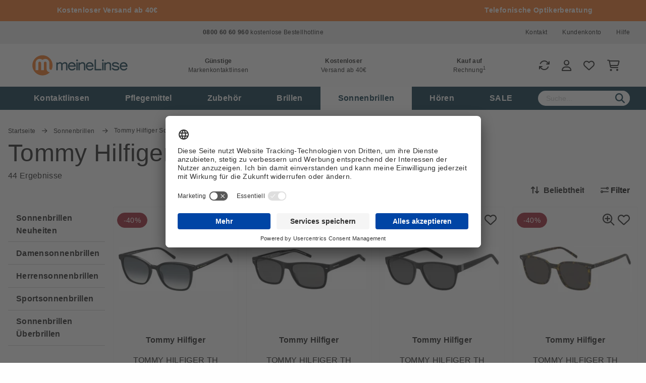

--- FILE ---
content_type: text/html; charset=UTF-8
request_url: https://www.meinelinse.de/tommy-hilfiger-sonnenbrillen
body_size: 21834
content:
<!doctype html>
<html id="html-body" class="no-js" lang="de-DE" dir="ltr">
<head>
                
        <meta charset="utf-8">
<meta http-equiv="x-ua-compatible" content="ie=edge">
<meta name="viewport" content="width=device-width, initial-scale=1.0">

<link rel="canonical" href="https://www.meinelinse.de/tommy-hilfiger-sonnenbrillen">

<link rel="icon" type="image/x-icon" href="https://www.meinelinse.de/pub/media/favicon/websites/3/meinelinse-logo-2023-16.png">
<link rel="shortcut icon" type="image/x-icon" href="https://www.meinelinse.de/pub/media/favicon/websites/3/meinelinse-logo-2023-16.png">

        
        <meta property="og:url" content="https://www.meinelinse.de/tommy-hilfiger-sonnenbrillen" />
<meta property="og:type" content="website" />
<meta property="og:title" content="Tommy Hilfiger Sonnenbrillen günstig bestellen | meineLinse" />

        <meta name="description" content="Tommy Hilfiger Sonnenbrillen günstig kaufen bei meineLinse ✓ Schnelle Lieferung ✓ Versandkostenfrei ab 40€ ✓ Online-Optiker-Beratung"/>
    
    
    

    <meta name="csrf-token" content="cPnsNhqgbJaidEzZgXx0wD1WZmisVpwHK653bZaD">
    
            <title>Tommy Hilfiger Sonnenbrillen günstig bestellen | meineLinse</title>
    
            <link rel="preload" as="style" href="https://www.meinelinse.de/theme/meinelinse/css/app.css?id=013218455e0a5eb5e255">


                            <link rel="preload" as="style" href="https://www.meinelinse.de/theme/meinelinse/css/custom.css?v=1768467558">
        
        <link rel="stylesheet" href="https://www.meinelinse.de/theme/meinelinse/css/app.css?id=013218455e0a5eb5e255">
                    <link rel="stylesheet" href="https://www.meinelinse.de/theme/meinelinse/css/custom.css?v=1768467558">
            
    <link rel="alternate" hreflang="de-DE" href="https://www.meinelinse.de/tommy-hilfiger-sonnenbrillen"/>
    <link rel="alternate" hreflang="de-AT" href="https://www.meinelinse.at/tommy-hilfiger-sonnenbrillen"/>
    <script type="text/javascript" nonce="DlnWy7enqVDKmqKtB7913AbPoHfEV8aF">
    window.translations = {"mehr":"more","weniger":"less"};
</script>
    <script type="text/javascript" nonce="DlnWy7enqVDKmqKtB7913AbPoHfEV8aF">

        window.addEventListener("load", function (event) {
            setTimeout(() => {
                var _learnq = window._learnq || [];

                // Customer
                
                // Cart
                            }, 250);
        });

    </script>

    <script nonce="DlnWy7enqVDKmqKtB7913AbPoHfEV8aF">
        var gtmWishlistItemList = [{"item_id":"B143","item_name":"TOMMY HILFIGER TH 1723\/S BLACK","discount":47.06,"item_brand":"Tommy Hilfiger","item_category":750,"price":70.59,"currency":"EUR","quantity":1,"index":0},{"item_id":"B160","item_name":"TOMMY HILFIGER TH 1794\/S BLACK","discount":55.46,"item_brand":"Tommy Hilfiger","item_category":750,"price":83.19,"currency":"EUR","quantity":1,"index":0},{"item_id":"B227","item_name":"TOMMY HILFIGER TH 1871\/S","discount":52.1,"item_brand":"Tommy Hilfiger","item_category":750,"price":78.15,"currency":"EUR","quantity":1,"index":0},{"item_id":"B280","item_name":"TOMMY HILFIGER TH 1938\/S ","discount":55.46,"item_brand":"Tommy Hilfiger","item_category":750,"price":83.19,"currency":"EUR","quantity":1,"index":0},{"item_id":"B282","item_name":"TOMMY HILFIGER TH 1938\/S BLUE ","discount":55.46,"item_brand":"Tommy Hilfiger","item_category":750,"price":83.19,"currency":"EUR","quantity":1,"index":0},{"item_id":"B3002","item_name":"Tommy Hilfiger TH 2077\/S 55","discount":0,"item_brand":"Tommy Hilfiger","item_category":750,"price":134.45,"currency":"EUR","quantity":1,"index":0},{"item_id":"B3004","item_name":"Tommy Hilfiger TH 2067\/S 53","discount":0,"item_brand":"Tommy Hilfiger","item_category":750,"price":68.91,"currency":"EUR","quantity":1,"index":0},{"item_id":"B3715","item_name":"Tommy Hilfiger TH 2126\/S 48 KB7","discount":0,"item_brand":"Tommy Hilfiger","item_category":750,"price":126.85,"currency":"EUR","quantity":1,"index":0},{"item_id":"B4362","item_name":"Tommy Hilfiger TH 2213\/S 52 05L","discount":73.11,"item_brand":"Tommy Hilfiger","item_category":750,"price":73.95,"currency":"EUR","quantity":1,"index":0},{"item_id":"B4363","item_name":"Tommy Hilfiger TH 2191\/S 60 J5G","discount":0,"item_brand":"Tommy Hilfiger","item_category":750,"price":65.05,"currency":"EUR","quantity":1,"index":0},{"item_id":"B4364","item_name":"Tommy Hilfiger TH 2191\/S 60 KJ1","discount":0,"item_brand":"Tommy Hilfiger","item_category":750,"price":110.92,"currency":"EUR","quantity":1,"index":0},{"item_id":"B4365","item_name":"Tommy Hilfiger TH 2220\/S 57 086","discount":55.46,"item_brand":"Tommy Hilfiger","item_category":750,"price":83.19,"currency":"EUR","quantity":1,"index":0},{"item_id":"B4386","item_name":"Tommy Hilfiger TH 2184\/S 52 PJP","discount":0,"item_brand":"Tommy Hilfiger","item_category":750,"price":64.62,"currency":"EUR","quantity":1,"index":0},{"item_id":"B136","item_name":"TOMMY HILFIGER TH 1718\/S BLACK","discount":0,"item_brand":"Tommy Hilfiger","item_category":750,"price":57.85,"currency":"EUR","quantity":1,"index":0},{"item_id":"B137","item_name":"TOMMY HILFIGER TH 1718\/S BLUE","discount":0,"item_brand":"Tommy Hilfiger","item_category":750,"price":57.3,"currency":"EUR","quantity":1,"index":0},{"item_id":"B170","item_name":"TOMMY HILFIGER TH 1795\/S HAVANNA","discount":0,"item_brand":"Tommy Hilfiger","item_category":750,"price":58.26,"currency":"EUR","quantity":1,"index":0},{"item_id":"B238","item_name":"TOMMY HILFIGER TH 1887\/S Kristall","discount":57.14,"item_brand":"Tommy Hilfiger","item_category":750,"price":85.71,"currency":"EUR","quantity":1,"index":0},{"item_id":"B298","item_name":"TOMMY HILFIGER TH 1974\/S BLACK","discount":0,"item_brand":"Tommy Hilfiger","item_category":750,"price":59.13,"currency":"EUR","quantity":1,"index":0},{"item_id":"B2291","item_name":"Tommy Hilfiger TH 1717\/S 59","discount":50.42,"item_brand":"Tommy Hilfiger","item_category":750,"price":75.63,"currency":"EUR","quantity":1,"index":0},{"item_id":"B2506","item_name":"Tommy Hilfiger TH 1939\/S 51","discount":0,"item_brand":"Tommy Hilfiger","item_category":750,"price":114.29,"currency":"EUR","quantity":1,"index":0},{"item_id":"B2848","item_name":"Tommy Hilfiger TH 2100\/S 53","discount":0,"item_brand":"Tommy Hilfiger","item_category":750,"price":70.92,"currency":"EUR","quantity":1,"index":0},{"item_id":"B3090","item_name":"Tommy Hilfiger TH 2105\/S 54","discount":0,"item_brand":"Tommy Hilfiger","item_category":750,"price":104.2,"currency":"EUR","quantity":1,"index":0},{"item_id":"B3097","item_name":"Tommy Hilfiger TH 2095\/S 57","discount":55.46,"item_brand":"Tommy Hilfiger","item_category":750,"price":83.19,"currency":"EUR","quantity":1,"index":0},{"item_id":"B3100","item_name":"Tommy Hilfiger TH 2087\/S 57","discount":47.06,"item_brand":"Tommy Hilfiger","item_category":750,"price":70.59,"currency":"EUR","quantity":1,"index":0},{"item_id":"B3661","item_name":"Tommy Hilfiger TH 2100\/S 53 35J","discount":0,"item_brand":"Tommy Hilfiger","item_category":750,"price":117.65,"currency":"EUR","quantity":1,"index":0},{"item_id":"B3682","item_name":"Tommy Hilfiger TH 2088\/S 55 FLL","discount":0,"item_brand":"Tommy Hilfiger","item_category":750,"price":97.44,"currency":"EUR","quantity":1,"index":0},{"item_id":"B3697","item_name":"Tommy Hilfiger TH 2132\/S 53 086","discount":0,"item_brand":"Tommy Hilfiger","item_category":750,"price":110.92,"currency":"EUR","quantity":1,"index":0},{"item_id":"B3698","item_name":"Tommy Hilfiger TH 2132\/S 53 09Q","discount":0,"item_brand":"Tommy Hilfiger","item_category":750,"price":110.92,"currency":"EUR","quantity":1,"index":0},{"item_id":"B3702","item_name":"Tommy Hilfiger TH 2156\/S 52 086","discount":0,"item_brand":"Tommy Hilfiger","item_category":750,"price":78.95,"currency":"EUR","quantity":1,"index":0},{"item_id":"B3716","item_name":"Tommy Hilfiger TH 2127\/S 51 PJP","discount":0,"item_brand":"Tommy Hilfiger","item_category":750,"price":92.57,"currency":"EUR","quantity":1,"index":0},{"item_id":"B4259","item_name":"Tommy Hilfiger TH 2226\/S 54 086","discount":0,"item_brand":"Tommy Hilfiger","item_category":750,"price":63.36,"currency":"EUR","quantity":1,"index":0},{"item_id":"B4260","item_name":"Tommy Hilfiger TH 2226\/S 54 807","discount":0,"item_brand":"Tommy Hilfiger","item_category":750,"price":61.92,"currency":"EUR","quantity":1,"index":0},{"item_id":"B4262","item_name":"Tommy Hilfiger TH 2220\/S 57 LHF","discount":0,"item_brand":"Tommy Hilfiger","item_category":750,"price":110.92,"currency":"EUR","quantity":1,"index":0},{"item_id":"B4263","item_name":"Tommy Hilfiger TH 2217\/S 50 J5G","discount":0,"item_brand":"Tommy Hilfiger","item_category":750,"price":65.06,"currency":"EUR","quantity":1,"index":0},{"item_id":"B4264","item_name":"Tommy Hilfiger TH 2217\/S 50 KJ1","discount":0,"item_brand":"Tommy Hilfiger","item_category":750,"price":65.05,"currency":"EUR","quantity":1,"index":0},{"item_id":"B4270","item_name":"Tommy Hilfiger TH 2202\/S 51 807","discount":0,"item_brand":"Tommy Hilfiger","item_category":750,"price":70.92,"currency":"EUR","quantity":1,"index":0},{"item_id":"B4271","item_name":"Tommy Hilfiger TH 2202\/S 51 KB7","discount":0,"item_brand":"Tommy Hilfiger","item_category":750,"price":100.84,"currency":"EUR","quantity":1,"index":0},{"item_id":"B4293","item_name":"Tommy Hilfiger TH 2201\/S 56 807","discount":75.63,"item_brand":"Tommy Hilfiger","item_category":750,"price":75.63,"currency":"EUR","quantity":1,"index":0},{"item_id":"B4294","item_name":"Tommy Hilfiger TH 2201\/S 56 8RU","discount":0,"item_brand":"Tommy Hilfiger","item_category":750,"price":60.53,"currency":"EUR","quantity":1,"index":0},{"item_id":"B4359","item_name":"Tommy Hilfiger TH 2184\/S 52 PJP","discount":0,"item_brand":"Tommy Hilfiger","item_category":750,"price":110.92,"currency":"EUR","quantity":1,"index":0},{"item_id":"B4360","item_name":"Tommy Hilfiger TH 2186\/S 51 807","discount":0,"item_brand":"Tommy Hilfiger","item_category":750,"price":110.92,"currency":"EUR","quantity":1,"index":0},{"item_id":"B4361","item_name":"Tommy Hilfiger TH 2212\/S 50 086","discount":0,"item_brand":"Tommy Hilfiger","item_category":750,"price":71.76,"currency":"EUR","quantity":1,"index":0},{"item_id":"B4366","item_name":"Tommy Hilfiger TH 2218\/S 57 J5G","discount":55.46,"item_brand":"Tommy Hilfiger","item_category":750,"price":83.19,"currency":"EUR","quantity":1,"index":0},{"item_id":"B4372","item_name":"Tommy Hilfiger TH 2201\/S 56 KB7","discount":0,"item_brand":"Tommy Hilfiger","item_category":750,"price":100.84,"currency":"EUR","quantity":1,"index":0}];
        window.addEventListener("load", function (event) {

            jQuery('.add-to-favourite-form').on('click', function(e) {

                let isSelected = jQuery(e.target).hasClass('fa-solid');

                var selectedId = jQuery(e.target).closest('form').find('input[name=sku]').val()
                if (selectedId === undefined) {
                    return;
                }

                var selectedItem = gtmWishlistItemList.find((item) => item.item_id == selectedId)
                if (selectedItem == '') {
                    return;
                }

                delete selectedItem.index;
                delete selectedItem.currency;

                if (isSelected) {
                    window.gtmecommerce.trackRemoveWishlist({
                        items: selectedItem
                    });
                } else {
                    window.gtmecommerce.trackWishlist({
                        items: selectedItem
                    });
                }
            })
        });

    </script>
    <script nonce="DlnWy7enqVDKmqKtB7913AbPoHfEV8aF">
                    dataLayer = [{"customerLoggedIn":0,"customerEmail":"","customerIdent":"","pageType":"category","categorySize":44,"categoryProducts":[{"id":3099,"name":"TOMMY HILFIGER TH 1718\/S BLACK","sku":"B136","price":68.84,"category":"Tommy Hilfiger Sonnenbrillen","position":0},{"id":3100,"name":"TOMMY HILFIGER TH 1718\/S BLUE","sku":"B137","price":68.19,"category":"Tommy Hilfiger Sonnenbrillen","position":1},{"id":3106,"name":"TOMMY HILFIGER TH 1723\/S BLACK","sku":"B143","price":140,"category":"Tommy Hilfiger Sonnenbrillen","position":2},{"id":3123,"name":"TOMMY HILFIGER TH 1794\/S BLACK","sku":"B160","price":165,"category":"Tommy Hilfiger Sonnenbrillen","position":3}],"categoryId":"1043","categoryName":"Tommy Hilfiger Sonnenbrillen"}];
                            dataLayer.push({'ecommerce': {"impressions":[{"id":3099,"name":"TOMMY HILFIGER TH 1718\/S BLACK","sku":"B136","price":68.84,"category":"Tommy Hilfiger Sonnenbrillen","position":0},{"id":3100,"name":"TOMMY HILFIGER TH 1718\/S BLUE","sku":"B137","price":68.19,"category":"Tommy Hilfiger Sonnenbrillen","position":1},{"id":3106,"name":"TOMMY HILFIGER TH 1723\/S BLACK","sku":"B143","price":140,"category":"Tommy Hilfiger Sonnenbrillen","position":2},{"id":3123,"name":"TOMMY HILFIGER TH 1794\/S BLACK","sku":"B160","price":165,"category":"Tommy Hilfiger Sonnenbrillen","position":3}]}});
                                                    dataLayer.push({"event":"customerTypeIdentification","customerType":"neukunde"});
                    
        
        (function (w, d, s, l, i) {
            w[l] = w[l] || [];
            w[l].push({'gtm.start': new Date().getTime(), event: 'gtm.js'});
            var f = d.getElementsByTagName(s)[0], j = d.createElement(s), dl = l != 'dataLayer' ? '&l=' + l : '';
            j.async = true;
            j.src = 'https://www.googletagmanager.com/gtm.js?id=' + i + dl;
            var n = d.querySelector('[nonce]');
            n && j.setAttribute('nonce', n.nonce || n.getAttribute('nonce'));
            f.parentNode.insertBefore(j, f);
        })(window, document, 'script', 'dataLayer', 'GTM-P79K7H');

    </script>

        
    <script src="https://integrations.etrusted.com/applications/widget.js/v2" defer async></script>
<script async defer src="https://app.guidly.de/api/include/widget/9f909748-707e-4cd5-bb14-d233504e4920"></script>


</head>
<body id="page-category" class="category-sonnenbrillen">

<a href="#maincontent" class="skip-to-main-link">Zum Hauptinhalt springen</a>

<noscript>
        <iframe
            src="https://www.googletagmanager.com/ns.html?id=GTM-P79K7H"
            height="0" width="0" style="display:none;visibility:hidden"></iframe>
    </noscript>

<div id="page_wrapper" class="off-canvas-wrapper">

    <header aria-label="Header">

            <div data-content-type="html" data-appearance="default" data-element="main" data-decoded="true"><div id="promo_content" class="promo text-center header">	
    <div class="grid-container">
		<div class="grid-x grid-padding-x medium-up-3 align-center">
			<div class="cell show-for-medium" style="align-items: center;">
			Kostenloser Versand ab 40€
			</div>
			<div class="cell" style="align-items: center; margin:-1.25rem;">
				<etrusted-widget data-etrusted-widget-id="wdg-5d67a453-3fc0-4e62-acb8-b673ac45909c"></etrusted-widget>
			</div>
			<div class="cell show-for-medium" style="align-items: center;">
			Telefonische Optikerberatung
			</div>

		</div>
    </div></div>    
    <div class="show-for-large" id="cont_top_header">
        <div class="grid-container">
            <div class="grid-x grid-padding-x align-right align-stretch">
                <div class="cell auto top_header_blocks text-center" id="top_header_phone">
                                            <strong>0800 60 60 960</strong>
                                        kostenlose Bestellhotline                </div>
                                    <div class="cell shrink top_header_blocks" id="top_header_links_contact">
                        <a href="https://www.meinelinse.de/service/kontakt">Kontakt</a>
                    </div>
                    <div class="cell shrink top_header_blocks" id="top_header_links_account">
                        <a href="https://www.meinelinse.de/customer/account">
                                                            <span>Kundenkonto</span>
                                                    </a>
                    </div>
                    <div class="cell shrink top_header_blocks" id="top_header_links_help">
                        <a href="https://www.meinelinse.de/service">Hilfe</a>
                    </div>
                
            </div>
        </div>
    </div>

    <div id="cont_logo" class="position-relative">
        <div class="grid-container">
            <div class="grid-x align-middle">

                
                <div class="cell auto" id="logo">
                    <a href="https://www.meinelinse.de">
        
        <picture>
            <source type="image/svg+xml" srcset="https://www.meinelinse.de/media/meinelinse/logo/meinelinse-logo.svg">
            <img fetchpriority="high" src="https://www.meinelinse.de/media/meinelinse/logo/meinelinse-logo.png"  width="300" height="79" alt="meineLinse" title="meineLinse">
        </picture>

            </a>
                </div>
                

                
                    
                    <div class="cell auto text-center show-for-large"><strong>Günstige</strong><br>Markenkontaktlinsen</div>
<div class="cell auto text-center show-for-large"><strong>Kostenloser</strong> <br>Versand ab 40€</div>
<div class="cell auto text-center show-for-large"><strong>Kauf auf</strong><br>Rechnung<sup>1</sup></div>                    

                    
                    <div class="cell auto shrink icons_top icon_top_nachbestellung">
            <a href="https://www.meinelinse.de/customer/account/login" class="icon_top" aria-label="Bestellungen"><i class="fa-regular fa-arrows-rotate"></i></a>
    </div>


<div class="cell shrink smart_icon_login">
            <a href="https://www.meinelinse.de/customer/account/login" class="icon_top" aria-label="Login" data-toggle="login_dropdown"><i class="fa-regular fa-user"></i></a>
    
    <div class="dropdown-pane show-for-large" data-position="bottom" data-alignment="right" id="login_dropdown" data-dropdown
         data-hover="true" data-hover-pane="true" data-hide-for="small">
        <div class="grid-x">
            <div class="cell">
                                    <a class="button primary" href="https://www.meinelinse.de/customer/account/login">Anmelden</a>
                    <a href="https://www.meinelinse.de/customer/account/create" class="link_new_customer">Neuer Kunde? Jetzt registrieren</a>
                            </div>
        </div>
    </div>
</div>

    <div class="cell shrink icon_fav_top smart_icon_fav position-relative" id="smart_icon_fav">
        <a href="https://www.meinelinse.de/favourites" class="icon_top" aria-label="Favoriten">
            <i class="fa-regular fa-heart"></i>

                            <span class="position-absolute favourites_count hide"></span>
                    </a>
    </div>

<div class="cell shrink icon_cart_top icons_top" id="smart_icon_cart">
    <a href="https://www.meinelinse.de/checkout/cart" class="icon_top position-relative icon_top_cart" aria-label="Warenkorb" data-toggle="minicart_dropdown">
        <i class="fa-regular fa-cart-shopping"></i>

                    <span class="position-absolute cart_count hide"></span>
            </a>
    <div class="cart_items">
            </div>
</div>
                    



                            </div>
        </div>
    </div><!-- END cont_logo -->

</header>

    <nav>
    <div id="cont_nav">
        <div class="grid-container">
            <div class="grid-x align-middle align-stretch">
                <div class="cell medium-9 off-canvas in-canvas-for-large position-left reveal-for-large" id="offCanvasLeftSplit1" data-off-canvas>
                    
                    <button class="close-button" aria-label="Close menu" type="button" data-close>
                        <span aria-hidden="true">&times;</span>
                    </button>
                    

                    <ul class="vertical large-horizontal menu" data-responsive-menu="accordion large-dropdown" width="100%">



                                                                                <li class="grid-container ">
                                                                    <a href="https://www.meinelinse.de/kontaktlinsen">
                                        <div class="grid-x align-justify">
                                            <div class="cell small-11 large-12">Kontaktlinsen</div>
                                            <div class="cell small-1 hide-for-large cat-angle position-relative"></div>
                                        </div>
                                    </a>
                                                                <ul class="vertical menu nested ">
                                    <div class="grid-x large-up-4 ">
                                                                                                                                <div class="cell">
                                                <li class="menu-text">
                                                                                                            Tragedauer
                                                                                                    </li>
                                                                                                    <li class="hide-for-large ">
                                                        <a href="https://www.meinelinse.de/kontaktlinsen">
                                                            Alle Kontaktlinsen
                                                        </a>
                                                    </li>
                                                                                                                                                                                                        <li class="">
                                                                                                                    <a href="https://www.meinelinse.de/tageslinsen">
                                                                <div class="grid-x align-justify">
                                                                    <div class="cell small-11 large-12">Tageslinsen</div>
                                                                    <div class="cell small-1 hide-for-large"><i class="fa-regular fa-angle-right"></i></div>
                                                                </div>
                                                            </a>
                                                                                                            </li>
                                                                                                                                                        <li class="">
                                                                                                                    <a href="https://www.meinelinse.de/wochenlinsen">
                                                                <div class="grid-x align-justify">
                                                                    <div class="cell small-11 large-12">Wochenlinsen</div>
                                                                    <div class="cell small-1 hide-for-large"><i class="fa-regular fa-angle-right"></i></div>
                                                                </div>
                                                            </a>
                                                                                                            </li>
                                                                                                                                                        <li class="">
                                                                                                                    <a href="https://www.meinelinse.de/monatslinsen">
                                                                <div class="grid-x align-justify">
                                                                    <div class="cell small-11 large-12">Monatslinsen</div>
                                                                    <div class="cell small-1 hide-for-large"><i class="fa-regular fa-angle-right"></i></div>
                                                                </div>
                                                            </a>
                                                                                                            </li>
                                                                                                                                                        <li class="">
                                                                                                                    <a href="https://www.meinelinse.de/jahreslinsen">
                                                                <div class="grid-x align-justify">
                                                                    <div class="cell small-11 large-12">Jahreslinsen</div>
                                                                    <div class="cell small-1 hide-for-large"><i class="fa-regular fa-angle-right"></i></div>
                                                                </div>
                                                            </a>
                                                                                                            </li>
                                                                                                                                                        <li class="">
                                                                                                                    <a href="https://www.meinelinse.de/tag-und-nachtlinsen">
                                                                <div class="grid-x align-justify">
                                                                    <div class="cell small-11 large-12">Tag- und Nachtlinsen</div>
                                                                    <div class="cell small-1 hide-for-large"><i class="fa-regular fa-angle-right"></i></div>
                                                                </div>
                                                            </a>
                                                                                                            </li>
                                                                                                                                                                                                        </div>
                                                                                                                                <div class="cell">
                                                <li class="menu-text">
                                                                                                            Linsentypen
                                                                                                    </li>
                                                                                                                                                                                                        <li class="">
                                                                                                                    <a href="https://www.meinelinse.de/sphaerische-kontaktlinsen">
                                                                <div class="grid-x align-justify">
                                                                    <div class="cell small-11 large-12">Sphärische Kontaktlinsen</div>
                                                                    <div class="cell small-1 hide-for-large"><i class="fa-regular fa-angle-right"></i></div>
                                                                </div>
                                                            </a>
                                                                                                            </li>
                                                                                                                                                        <li class="">
                                                                                                                    <a href="https://www.meinelinse.de/torische-kontaktlinsen">
                                                                <div class="grid-x align-justify">
                                                                    <div class="cell small-11 large-12">Torische Kontaktlinsen</div>
                                                                    <div class="cell small-1 hide-for-large"><i class="fa-regular fa-angle-right"></i></div>
                                                                </div>
                                                            </a>
                                                                                                            </li>
                                                                                                                                                        <li class="">
                                                                                                                    <a href="https://www.meinelinse.de/multifokale-kontaktlinsen">
                                                                <div class="grid-x align-justify">
                                                                    <div class="cell small-11 large-12">Multifokale Kontaktlinsen</div>
                                                                    <div class="cell small-1 hide-for-large"><i class="fa-regular fa-angle-right"></i></div>
                                                                </div>
                                                            </a>
                                                                                                            </li>
                                                                                                                                                        <li class="">
                                                                                                                    <a href="https://www.meinelinse.de/multifokale-torische-kontaktlinsen">
                                                                <div class="grid-x align-justify">
                                                                    <div class="cell small-11 large-12">Multifokal Torische Kontaktlinsen</div>
                                                                    <div class="cell small-1 hide-for-large"><i class="fa-regular fa-angle-right"></i></div>
                                                                </div>
                                                            </a>
                                                                                                            </li>
                                                                                                                                                        <li class="">
                                                                                                                    <a href="https://www.meinelinse.de/farbige-kontaktlinsen">
                                                                <div class="grid-x align-justify">
                                                                    <div class="cell small-11 large-12">Farbige Kontaktlinsen</div>
                                                                    <div class="cell small-1 hide-for-large"><i class="fa-regular fa-angle-right"></i></div>
                                                                </div>
                                                            </a>
                                                                                                            </li>
                                                                                            </div>
                                                                                                                                <div class="cell">
                                                <li class="menu-text">
                                                                                                            Beliebte Produkte
                                                                                                    </li>
                                                                                                                                                                                                        <li class="">
                                                                                                                    <a href="https://www.meinelinse.de/acuvue-kontaktlinsen">
                                                                <div class="grid-x align-justify">
                                                                    <div class="cell small-11 large-12">Acuvue Kontaktlinsen</div>
                                                                    <div class="cell small-1 hide-for-large"><i class="fa-regular fa-angle-right"></i></div>
                                                                </div>
                                                            </a>
                                                                                                            </li>
                                                                                                                                                        <li class="">
                                                                                                                    <a href="/acuvue-oasys">
                                                                <div class="grid-x align-justify">
                                                                    <div class="cell small-11 large-12">Acuvue Oasys</div>
                                                                    <div class="cell small-1 hide-for-large"><i class="fa-regular fa-angle-right"></i></div>
                                                                </div>
                                                            </a>
                                                                                                            </li>
                                                                                                                                                        <li class="">
                                                                                                                    <a href="/acuvue-oasys-for-astigmatism">
                                                                <div class="grid-x align-justify">
                                                                    <div class="cell small-11 large-12">Acuvue Oasys for Astigmatism</div>
                                                                    <div class="cell small-1 hide-for-large"><i class="fa-regular fa-angle-right"></i></div>
                                                                </div>
                                                            </a>
                                                                                                            </li>
                                                                                                                                                        <li class="">
                                                                                                                    <a href="/acuvue-vita-6er">
                                                                <div class="grid-x align-justify">
                                                                    <div class="cell small-11 large-12">Acuvue Vita</div>
                                                                    <div class="cell small-1 hide-for-large"><i class="fa-regular fa-angle-right"></i></div>
                                                                </div>
                                                            </a>
                                                                                                            </li>
                                                                                                                                                        <li class="">
                                                                                                                    <a href="/air-optix-plus-hydraglyde">
                                                                <div class="grid-x align-justify">
                                                                    <div class="cell small-11 large-12">Air Optix plus HydraGlyde</div>
                                                                    <div class="cell small-1 hide-for-large"><i class="fa-regular fa-angle-right"></i></div>
                                                                </div>
                                                            </a>
                                                                                                            </li>
                                                                                                                                                        <li class="">
                                                                                                                    <a href="/air-optix-plus-hydraglyde-for-astigmatism">
                                                                <div class="grid-x align-justify">
                                                                    <div class="cell small-11 large-12">Air Optix plus HydraGlyde for Astigmatism</div>
                                                                    <div class="cell small-1 hide-for-large"><i class="fa-regular fa-angle-right"></i></div>
                                                                </div>
                                                            </a>
                                                                                                            </li>
                                                                                                                                                        <li class="">
                                                                                                                    <a href="/air-optix-night-day-aqua">
                                                                <div class="grid-x align-justify">
                                                                    <div class="cell small-11 large-12">Air Optix Night and Day</div>
                                                                    <div class="cell small-1 hide-for-large"><i class="fa-regular fa-angle-right"></i></div>
                                                                </div>
                                                            </a>
                                                                                                            </li>
                                                                                                                                                        <li class="">
                                                                                                                    <a href="/biofinity">
                                                                <div class="grid-x align-justify">
                                                                    <div class="cell small-11 large-12">Biofinity</div>
                                                                    <div class="cell small-1 hide-for-large"><i class="fa-regular fa-angle-right"></i></div>
                                                                </div>
                                                            </a>
                                                                                                            </li>
                                                                                                                                                        <li class="">
                                                                                                                    <a href="/biofinity-toric">
                                                                <div class="grid-x align-justify">
                                                                    <div class="cell small-11 large-12">Biofinity toric</div>
                                                                    <div class="cell small-1 hide-for-large"><i class="fa-regular fa-angle-right"></i></div>
                                                                </div>
                                                            </a>
                                                                                                            </li>
                                                                                                                                                                                                                                                                    <li class="">
                                                                                                                    <a href="https://www.meinelinse.de/dailies-kontaktlinsen">
                                                                <div class="grid-x align-justify">
                                                                    <div class="cell small-11 large-12">Dailies</div>
                                                                    <div class="cell small-1 hide-for-large"><i class="fa-regular fa-angle-right"></i></div>
                                                                </div>
                                                            </a>
                                                                                                            </li>
                                                                                                                                                                                                                                                                                                                                                                                <li class="">
                                                                                                                    <a href="/dailies-total-1">
                                                                <div class="grid-x align-justify">
                                                                    <div class="cell small-11 large-12">Dailies Total 1</div>
                                                                    <div class="cell small-1 hide-for-large"><i class="fa-regular fa-angle-right"></i></div>
                                                                </div>
                                                            </a>
                                                                                                            </li>
                                                                                            </div>
                                                                                <div class="cell nav_all_products show-for-large-only">
                                            <li>
                                                <a href="https://www.meinelinse.de/kontaktlinsen" class="menu-text">
                                                    alle Kontaktlinsen
                                                </a>
                                            </li>
                                        </div>
                                    </div>
                                </ul>
                            </li>
                                                                                <li class="grid-container ">
                                                                    <a href="https://www.meinelinse.de/pflegemittel">
                                        <div class="grid-x align-justify">
                                            <div class="cell small-11 large-12">Pflegemittel</div>
                                            <div class="cell small-1 hide-for-large cat-angle position-relative"></div>
                                        </div>
                                    </a>
                                                                <ul class="vertical menu nested ">
                                    <div class="grid-x large-up-4 ">
                                                                                                                                <div class="cell">
                                                <li class="menu-text">
                                                                                                            Pflegemitteltypen
                                                                                                    </li>
                                                                                                    <li class="hide-for-large ">
                                                        <a href="https://www.meinelinse.de/pflegemittel">
                                                            Alle Pflegemittel
                                                        </a>
                                                    </li>
                                                                                                                                                                                                        <li class="">
                                                                                                                    <a href="https://www.meinelinse.de/all-in-one-loesungen">
                                                                <div class="grid-x align-justify">
                                                                    <div class="cell small-11 large-12">All-in-one-Lösungen</div>
                                                                    <div class="cell small-1 hide-for-large"><i class="fa-regular fa-angle-right"></i></div>
                                                                </div>
                                                            </a>
                                                                                                            </li>
                                                                                                                                                        <li class="">
                                                                                                                    <a href="https://www.meinelinse.de/peroxidloesungen">
                                                                <div class="grid-x align-justify">
                                                                    <div class="cell small-11 large-12">Peroxidlösungen</div>
                                                                    <div class="cell small-1 hide-for-large"><i class="fa-regular fa-angle-right"></i></div>
                                                                </div>
                                                            </a>
                                                                                                            </li>
                                                                                                                                                        <li class="">
                                                                                                                    <a href="https://www.meinelinse.de/kochsalzloesungen">
                                                                <div class="grid-x align-justify">
                                                                    <div class="cell small-11 large-12">Kochsalzlösungen</div>
                                                                    <div class="cell small-1 hide-for-large"><i class="fa-regular fa-angle-right"></i></div>
                                                                </div>
                                                            </a>
                                                                                                            </li>
                                                                                                                                                        <li class="">
                                                                                                                    <a href="https://www.meinelinse.de/hartlinsenpflege">
                                                                <div class="grid-x align-justify">
                                                                    <div class="cell small-11 large-12">Hartlinsenpflege</div>
                                                                    <div class="cell small-1 hide-for-large"><i class="fa-regular fa-angle-right"></i></div>
                                                                </div>
                                                            </a>
                                                                                                            </li>
                                                                                                                                                        <li class="">
                                                                                                                    <a href="https://www.meinelinse.de/reisesets">
                                                                <div class="grid-x align-justify">
                                                                    <div class="cell small-11 large-12">Reisesets</div>
                                                                    <div class="cell small-1 hide-for-large"><i class="fa-regular fa-angle-right"></i></div>
                                                                </div>
                                                            </a>
                                                                                                            </li>
                                                                                                                                                        <li class="">
                                                                                                                    <a href="https://www.meinelinse.de/proteinentferner">
                                                                <div class="grid-x align-justify">
                                                                    <div class="cell small-11 large-12">Proteinentferner</div>
                                                                    <div class="cell small-1 hide-for-large"><i class="fa-regular fa-angle-right"></i></div>
                                                                </div>
                                                            </a>
                                                                                                            </li>
                                                                                            </div>
                                                                                                                                <div class="cell">
                                                <li class="menu-text">
                                                                                                            Augenpflege
                                                                                                    </li>
                                                                                                                                                                                                        <li class="">
                                                                                                                    <a href="https://www.meinelinse.de/augentropfen">
                                                                <div class="grid-x align-justify">
                                                                    <div class="cell small-11 large-12">Augentropfen</div>
                                                                    <div class="cell small-1 hide-for-large"><i class="fa-regular fa-angle-right"></i></div>
                                                                </div>
                                                            </a>
                                                                                                            </li>
                                                                                                                                                        <li class="">
                                                                                                                    <a href="https://www.meinelinse.de/wellness">
                                                                <div class="grid-x align-justify">
                                                                    <div class="cell small-11 large-12">Augenwellness</div>
                                                                    <div class="cell small-1 hide-for-large"><i class="fa-regular fa-angle-right"></i></div>
                                                                </div>
                                                            </a>
                                                                                                            </li>
                                                                                            </div>
                                                                                                                                <div class="cell">
                                                <li class="menu-text">
                                                                                                            Beliebte Marken
                                                                                                    </li>
                                                                                                                                                                                                        <li class="">
                                                                                                                    <a href="https://www.meinelinse.de/aosept-pflegemittel">
                                                                <div class="grid-x align-justify">
                                                                    <div class="cell small-11 large-12">AOSEPT</div>
                                                                    <div class="cell small-1 hide-for-large"><i class="fa-regular fa-angle-right"></i></div>
                                                                </div>
                                                            </a>
                                                                                                            </li>
                                                                                                                                                        <li class="">
                                                                                                                    <a href="/biotrue">
                                                                <div class="grid-x align-justify">
                                                                    <div class="cell small-11 large-12">Biotrue</div>
                                                                    <div class="cell small-1 hide-for-large"><i class="fa-regular fa-angle-right"></i></div>
                                                                </div>
                                                            </a>
                                                                                                            </li>
                                                                                                                                                        <li class="">
                                                                                                                    <a href="/opti-free-puremoist">
                                                                <div class="grid-x align-justify">
                                                                    <div class="cell small-11 large-12">Opti-free PureMoist</div>
                                                                    <div class="cell small-1 hide-for-large"><i class="fa-regular fa-angle-right"></i></div>
                                                                </div>
                                                            </a>
                                                                                                            </li>
                                                                                                                                                        <li class="">
                                                                                                                    <a href="/easysept-peroxidloesung">
                                                                <div class="grid-x align-justify">
                                                                    <div class="cell small-11 large-12">EasySept Peroxidlösung</div>
                                                                    <div class="cell small-1 hide-for-large"><i class="fa-regular fa-angle-right"></i></div>
                                                                </div>
                                                            </a>
                                                                                                            </li>
                                                                                                                                                        <li class="">
                                                                                                                    <a href="https://www.meinelinse.de/meinelinse-pflegemittel">
                                                                <div class="grid-x align-justify">
                                                                    <div class="cell small-11 large-12">meineLinse Pflegemittel</div>
                                                                    <div class="cell small-1 hide-for-large"><i class="fa-regular fa-angle-right"></i></div>
                                                                </div>
                                                            </a>
                                                                                                            </li>
                                                                                                                                                        <li class="">
                                                                                                                    <a href="https://www.meinelinse.de/renu-pflegemittel">
                                                                <div class="grid-x align-justify">
                                                                    <div class="cell small-11 large-12">ReNu</div>
                                                                    <div class="cell small-1 hide-for-large"><i class="fa-regular fa-angle-right"></i></div>
                                                                </div>
                                                            </a>
                                                                                                            </li>
                                                                                                                                                        <li class="">
                                                                                                                    <a href="/solocare-aqua">
                                                                <div class="grid-x align-justify">
                                                                    <div class="cell small-11 large-12">SOLOCARE</div>
                                                                    <div class="cell small-1 hide-for-large"><i class="fa-regular fa-angle-right"></i></div>
                                                                </div>
                                                            </a>
                                                                                                            </li>
                                                                                                                                                        <li class="">
                                                                                                                    <a href="https://www.meinelinse.de/systane-pflegemittel">
                                                                <div class="grid-x align-justify">
                                                                    <div class="cell small-11 large-12">Systane</div>
                                                                    <div class="cell small-1 hide-for-large"><i class="fa-regular fa-angle-right"></i></div>
                                                                </div>
                                                            </a>
                                                                                                            </li>
                                                                                            </div>
                                                                                <div class="cell nav_all_products show-for-large-only">
                                            <li>
                                                <a href="https://www.meinelinse.de/pflegemittel" class="menu-text">
                                                    alle Pflegemittel
                                                </a>
                                            </li>
                                        </div>
                                    </div>
                                </ul>
                            </li>
                                                                                <li class="grid-container ">
                                                                    <a href="https://www.meinelinse.de/zubehoer">
                                        <div class="grid-x align-justify">
                                            <div class="cell small-11 large-12">Zubehör</div>
                                            <div class="cell small-1 hide-for-large cat-angle position-relative"></div>
                                        </div>
                                    </a>
                                                                <ul class="vertical menu nested ">
                                    <div class="grid-x large-up-4 ">
                                                                                                                                <div class="cell">
                                                <li class="menu-text">
                                                                                                            Kontaktlinsen-Zubehör
                                                                                                    </li>
                                                                                                    <li class="hide-for-large ">
                                                        <a href="https://www.meinelinse.de/zubehoer">
                                                            Alle Zubehör
                                                        </a>
                                                    </li>
                                                                                                                                                                                                        <li class="">
                                                                                                                    <a href="https://www.meinelinse.de/auf-absatzhilfen">
                                                                <div class="grid-x align-justify">
                                                                    <div class="cell small-11 large-12">Auf- &amp; Absetzhilfen</div>
                                                                    <div class="cell small-1 hide-for-large"><i class="fa-regular fa-angle-right"></i></div>
                                                                </div>
                                                            </a>
                                                                                                            </li>
                                                                                                                                                        <li class="">
                                                                                                                    <a href="https://www.meinelinse.de/kosmetik">
                                                                <div class="grid-x align-justify">
                                                                    <div class="cell small-11 large-12">Kosmetik</div>
                                                                    <div class="cell small-1 hide-for-large"><i class="fa-regular fa-angle-right"></i></div>
                                                                </div>
                                                            </a>
                                                                                                            </li>
                                                                                            </div>
                                                                                                                                <div class="cell">
                                                <li class="menu-text">
                                                                                                            Pflegemittel-Zubehör
                                                                                                    </li>
                                                                                                                                                                                                        <li class="">
                                                                                                                    <a href="https://www.meinelinse.de/linsenbehaelter">
                                                                <div class="grid-x align-justify">
                                                                    <div class="cell small-11 large-12">Linsenbehälter</div>
                                                                    <div class="cell small-1 hide-for-large"><i class="fa-regular fa-angle-right"></i></div>
                                                                </div>
                                                            </a>
                                                                                                            </li>
                                                                                            </div>
                                                                                                                                <div class="cell">
                                                <li class="menu-text">
                                                                                                            Sehhilfen
                                                                                                    </li>
                                                                                                                                                                                                        <li class="">
                                                                                                                    <a href="https://www.meinelinse.de/lupen">
                                                                <div class="grid-x align-justify">
                                                                    <div class="cell small-11 large-12">Lupen</div>
                                                                    <div class="cell small-1 hide-for-large"><i class="fa-regular fa-angle-right"></i></div>
                                                                </div>
                                                            </a>
                                                                                                            </li>
                                                                                            </div>
                                                                                <div class="cell nav_all_products show-for-large-only">
                                            <li>
                                                <a href="https://www.meinelinse.de/zubehoer" class="menu-text">
                                                    alle Zubehör
                                                </a>
                                            </li>
                                        </div>
                                    </div>
                                </ul>
                            </li>
                                                                                <li class="grid-container ">
                                                                    <a href="https://www.meinelinse.de/brillen">
                                        <div class="grid-x align-justify">
                                            <div class="cell small-11 large-12">Brillen</div>
                                            <div class="cell small-1 hide-for-large cat-angle position-relative"></div>
                                        </div>
                                    </a>
                                                                <ul class="vertical menu nested ">
                                    <div class="grid-x large-up-4 ">
                                                                                                                                <div class="cell">
                                                <li class="menu-text">
                                                                                                            Kategorie
                                                                                                    </li>
                                                                                                    <li class="hide-for-large ">
                                                        <a href="https://www.meinelinse.de/brillen">
                                                            Alle Brillen
                                                        </a>
                                                    </li>
                                                                                                                                                                                                        <li class="">
                                                                                                                    <a href="https://www.meinelinse.de/damenbrillen">
                                                                <div class="grid-x align-justify">
                                                                    <div class="cell small-11 large-12">Brillen für Damen</div>
                                                                    <div class="cell small-1 hide-for-large"><i class="fa-regular fa-angle-right"></i></div>
                                                                </div>
                                                            </a>
                                                                                                            </li>
                                                                                                                                                        <li class="">
                                                                                                                    <a href="https://www.meinelinse.de/herrenbrillen">
                                                                <div class="grid-x align-justify">
                                                                    <div class="cell small-11 large-12">Brillen für Herren</div>
                                                                    <div class="cell small-1 hide-for-large"><i class="fa-regular fa-angle-right"></i></div>
                                                                </div>
                                                            </a>
                                                                                                            </li>
                                                                                                                                                        <li class="">
                                                                                                                    <a href="https://www.meinelinse.de/lesebrillen">
                                                                <div class="grid-x align-justify">
                                                                    <div class="cell small-11 large-12">Lesebrillen</div>
                                                                    <div class="cell small-1 hide-for-large"><i class="fa-regular fa-angle-right"></i></div>
                                                                </div>
                                                            </a>
                                                                                                            </li>
                                                                                                                                                        <li class="">
                                                                                                                    <a href="https://www.meinelinse.de/blaulichtfilterbrillen">
                                                                <div class="grid-x align-justify">
                                                                    <div class="cell small-11 large-12">Blaulichtfilterbrillen</div>
                                                                    <div class="cell small-1 hide-for-large"><i class="fa-regular fa-angle-right"></i></div>
                                                                </div>
                                                            </a>
                                                                                                            </li>
                                                                                                                                                        <li class="">
                                                                                                                    <a href="https://www.meinelinse.de/sportbrillen">
                                                                <div class="grid-x align-justify">
                                                                    <div class="cell small-11 large-12">Sportbrillen</div>
                                                                    <div class="cell small-1 hide-for-large"><i class="fa-regular fa-angle-right"></i></div>
                                                                </div>
                                                            </a>
                                                                                                            </li>
                                                                                                                                                        <li class="">
                                                                                                                    <a href="https://www.meinelinse.de/spezialbrillen">
                                                                <div class="grid-x align-justify">
                                                                    <div class="cell small-11 large-12">Spezialbrillen</div>
                                                                    <div class="cell small-1 hide-for-large"><i class="fa-regular fa-angle-right"></i></div>
                                                                </div>
                                                            </a>
                                                                                                            </li>
                                                                                                                                                        <li class="">
                                                                                                                    <a href="https://www.meinelinse.de/brillen-neuheiten">
                                                                <div class="grid-x align-justify">
                                                                    <div class="cell small-11 large-12">Brillen NEUHEITEN</div>
                                                                    <div class="cell small-1 hide-for-large"><i class="fa-regular fa-angle-right"></i></div>
                                                                </div>
                                                            </a>
                                                                                                            </li>
                                                                                            </div>
                                                                                                                                <div class="cell">
                                                <li class="menu-text">
                                                                                                            Brillenmarken
                                                                                                    </li>
                                                                                                                                                                                                                                                                                                                    <li class="">
                                                                                                                    <a href="https://www.meinelinse.de/carolina-herrera-brillen">
                                                                <div class="grid-x align-justify">
                                                                    <div class="cell small-11 large-12">Carolina Herrera Brillen</div>
                                                                    <div class="cell small-1 hide-for-large"><i class="fa-regular fa-angle-right"></i></div>
                                                                </div>
                                                            </a>
                                                                                                            </li>
                                                                                                                                                        <li class="">
                                                                                                                    <a href="https://www.meinelinse.de/david-beckham-brillen">
                                                                <div class="grid-x align-justify">
                                                                    <div class="cell small-11 large-12">David Beckham Brillen</div>
                                                                    <div class="cell small-1 hide-for-large"><i class="fa-regular fa-angle-right"></i></div>
                                                                </div>
                                                            </a>
                                                                                                            </li>
                                                                                                                                                        <li class="">
                                                                                                                    <a href="https://www.meinelinse.de/emporio-armani-brillen">
                                                                <div class="grid-x align-justify">
                                                                    <div class="cell small-11 large-12">Emporio Armani Brillen</div>
                                                                    <div class="cell small-1 hide-for-large"><i class="fa-regular fa-angle-right"></i></div>
                                                                </div>
                                                            </a>
                                                                                                            </li>
                                                                                                                                                                                                                                                                                                                                                                                <li class="">
                                                                                                                    <a href="https://www.meinelinse.de/humphreys-brillen">
                                                                <div class="grid-x align-justify">
                                                                    <div class="cell small-11 large-12">Humphrey&#039;s Brillen</div>
                                                                    <div class="cell small-1 hide-for-large"><i class="fa-regular fa-angle-right"></i></div>
                                                                </div>
                                                            </a>
                                                                                                            </li>
                                                                                                                                                        <li class="">
                                                                                                                    <a href="https://www.meinelinse.de/jaguar-brillen">
                                                                <div class="grid-x align-justify">
                                                                    <div class="cell small-11 large-12">Jaguar Brillen</div>
                                                                    <div class="cell small-1 hide-for-large"><i class="fa-regular fa-angle-right"></i></div>
                                                                </div>
                                                            </a>
                                                                                                            </li>
                                                                                                                                                        <li class="">
                                                                                                                    <a href="https://www.meinelinse.de/marc-o-polo-brillen">
                                                                <div class="grid-x align-justify">
                                                                    <div class="cell small-11 large-12">Marc O&#039;Polo Brillen</div>
                                                                    <div class="cell small-1 hide-for-large"><i class="fa-regular fa-angle-right"></i></div>
                                                                </div>
                                                            </a>
                                                                                                            </li>
                                                                                                                                                                                                                                                                    <li class="">
                                                                                                                    <a href="https://www.meinelinse.de/montblanc-brillen">
                                                                <div class="grid-x align-justify">
                                                                    <div class="cell small-11 large-12">Montblanc Brillen</div>
                                                                    <div class="cell small-1 hide-for-large"><i class="fa-regular fa-angle-right"></i></div>
                                                                </div>
                                                            </a>
                                                                                                            </li>
                                                                                                                                                        <li class="">
                                                                                                                    <a href="https://www.meinelinse.de/oakley-brillen">
                                                                <div class="grid-x align-justify">
                                                                    <div class="cell small-11 large-12">Oakley Brillen</div>
                                                                    <div class="cell small-1 hide-for-large"><i class="fa-regular fa-angle-right"></i></div>
                                                                </div>
                                                            </a>
                                                                                                            </li>
                                                                                                                                                        <li class="">
                                                                                                                    <a href="https://www.meinelinse.de/ray-ban-brillen">
                                                                <div class="grid-x align-justify">
                                                                    <div class="cell small-11 large-12">Ray-Ban Brillen</div>
                                                                    <div class="cell small-1 hide-for-large"><i class="fa-regular fa-angle-right"></i></div>
                                                                </div>
                                                            </a>
                                                                                                            </li>
                                                                                                                                                                                                                                                                    <li class="">
                                                                                                                    <a href="https://www.meinelinse.de/tommy-hilfiger-brillen">
                                                                <div class="grid-x align-justify">
                                                                    <div class="cell small-11 large-12">Tommy Hilfiger Brillen</div>
                                                                    <div class="cell small-1 hide-for-large"><i class="fa-regular fa-angle-right"></i></div>
                                                                </div>
                                                            </a>
                                                                                                            </li>
                                                                                                                                                        <li class="">
                                                                                                                    <a href="https://www.meinelinse.de/hugo-boss-brillen">
                                                                <div class="grid-x align-justify">
                                                                    <div class="cell small-11 large-12">Hugo Boss Brillen</div>
                                                                    <div class="cell small-1 hide-for-large"><i class="fa-regular fa-angle-right"></i></div>
                                                                </div>
                                                            </a>
                                                                                                            </li>
                                                                                                                                                                                                        </div>
                                                                                                                                <div class="cell">
                                                <li class="menu-text">
                                                                                                            Designer Brillen
                                                                                                    </li>
                                                                                                                                                                                                        <li class="">
                                                                                                                    <a href="https://www.meinelinse.de/chloe-brillen">
                                                                <div class="grid-x align-justify">
                                                                    <div class="cell small-11 large-12">Chloé Brillen</div>
                                                                    <div class="cell small-1 hide-for-large"><i class="fa-regular fa-angle-right"></i></div>
                                                                </div>
                                                            </a>
                                                                                                            </li>
                                                                                                                                                        <li class="">
                                                                                                                    <a href="https://www.meinelinse.de/gucci-brillen">
                                                                <div class="grid-x align-justify">
                                                                    <div class="cell small-11 large-12">Gucci Brillen</div>
                                                                    <div class="cell small-1 hide-for-large"><i class="fa-regular fa-angle-right"></i></div>
                                                                </div>
                                                            </a>
                                                                                                            </li>
                                                                                                                                                        <li class="">
                                                                                                                    <a href="https://www.meinelinse.de/prada-brillen">
                                                                <div class="grid-x align-justify">
                                                                    <div class="cell small-11 large-12">Prada Brillen</div>
                                                                    <div class="cell small-1 hide-for-large"><i class="fa-regular fa-angle-right"></i></div>
                                                                </div>
                                                            </a>
                                                                                                            </li>
                                                                                                                                                        <li class="">
                                                                                                                    <a href="https://www.meinelinse.de/saint-laurent-brillen">
                                                                <div class="grid-x align-justify">
                                                                    <div class="cell small-11 large-12">Saint Laurent Brillen</div>
                                                                    <div class="cell small-1 hide-for-large"><i class="fa-regular fa-angle-right"></i></div>
                                                                </div>
                                                            </a>
                                                                                                            </li>
                                                                                                                                                        <li class="">
                                                                                                                    <a href="https://www.meinelinse.de/jimmy-choo-brillen">
                                                                <div class="grid-x align-justify">
                                                                    <div class="cell small-11 large-12">Jimmy Choo Brillen</div>
                                                                    <div class="cell small-1 hide-for-large"><i class="fa-regular fa-angle-right"></i></div>
                                                                </div>
                                                            </a>
                                                                                                            </li>
                                                                                                                                                        <li class="">
                                                                                                                    <a href="https://www.meinelinse.de/moncler-brillen">
                                                                <div class="grid-x align-justify">
                                                                    <div class="cell small-11 large-12">Moncler Brillen</div>
                                                                    <div class="cell small-1 hide-for-large"><i class="fa-regular fa-angle-right"></i></div>
                                                                </div>
                                                            </a>
                                                                                                            </li>
                                                                                            </div>
                                                                                                                                <div class="cell">
                                                <li class="menu-text">
                                                                                                            Brillenzubehör
                                                                                                    </li>
                                                                                                                                                                                                        <li class="">
                                                                                                                    <a href="https://www.meinelinse.de/brillenpflege">
                                                                <div class="grid-x align-justify">
                                                                    <div class="cell small-11 large-12">Brillenpflege</div>
                                                                    <div class="cell small-1 hide-for-large"><i class="fa-regular fa-angle-right"></i></div>
                                                                </div>
                                                            </a>
                                                                                                            </li>
                                                                                            </div>
                                                                                <div class="cell nav_all_products show-for-large-only">
                                            <li>
                                                <a href="https://www.meinelinse.de/brillen" class="menu-text">
                                                    alle Brillen
                                                </a>
                                            </li>
                                        </div>
                                    </div>
                                </ul>
                            </li>
                                                                                <li class="grid-container  active ">
                                                                    <a href="https://www.meinelinse.de/sonnenbrillen">
                                        <div class="grid-x align-justify">
                                            <div class="cell small-11 large-12">Sonnenbrillen</div>
                                            <div class="cell small-1 hide-for-large cat-angle position-relative"></div>
                                        </div>
                                    </a>
                                                                <ul class="vertical menu nested ">
                                    <div class="grid-x large-up-4 ">
                                                                                                                                <div class="cell">
                                                <li class="menu-text">
                                                                                                            Sonnenbrillen-Kategorie
                                                                                                    </li>
                                                                                                    <li class="hide-for-large  active ">
                                                        <a href="https://www.meinelinse.de/sonnenbrillen">
                                                            Alle Sonnenbrillen
                                                        </a>
                                                    </li>
                                                                                                                                                                                                        <li class="">
                                                                                                                    <a href="https://www.meinelinse.de/damen-sonnenbrillen">
                                                                <div class="grid-x align-justify">
                                                                    <div class="cell small-11 large-12">Sonnenbrillen für Damen</div>
                                                                    <div class="cell small-1 hide-for-large"><i class="fa-regular fa-angle-right"></i></div>
                                                                </div>
                                                            </a>
                                                                                                            </li>
                                                                                                                                                        <li class="">
                                                                                                                    <a href="https://www.meinelinse.de/herren-sonnenbrillen">
                                                                <div class="grid-x align-justify">
                                                                    <div class="cell small-11 large-12">Sonnenbrillen für Herren</div>
                                                                    <div class="cell small-1 hide-for-large"><i class="fa-regular fa-angle-right"></i></div>
                                                                </div>
                                                            </a>
                                                                                                            </li>
                                                                                                                                                        <li class="">
                                                                                                                    <a href="https://www.meinelinse.de/ueberbrillen">
                                                                <div class="grid-x align-justify">
                                                                    <div class="cell small-11 large-12">Überbrillen</div>
                                                                    <div class="cell small-1 hide-for-large"><i class="fa-regular fa-angle-right"></i></div>
                                                                </div>
                                                            </a>
                                                                                                            </li>
                                                                                                                                                        <li class="">
                                                                                                                    <a href="https://www.meinelinse.de/sportsonnenbrillen">
                                                                <div class="grid-x align-justify">
                                                                    <div class="cell small-11 large-12">Sportsonnenbrillen</div>
                                                                    <div class="cell small-1 hide-for-large"><i class="fa-regular fa-angle-right"></i></div>
                                                                </div>
                                                            </a>
                                                                                                            </li>
                                                                                                                                                        <li class="">
                                                                                                                    <a href="https://www.meinelinse.de/sonnenbrillen-neuheiten">
                                                                <div class="grid-x align-justify">
                                                                    <div class="cell small-11 large-12">Sonnenbrillen NEUHEITEN</div>
                                                                    <div class="cell small-1 hide-for-large"><i class="fa-regular fa-angle-right"></i></div>
                                                                </div>
                                                            </a>
                                                                                                            </li>
                                                                                            </div>
                                                                                                                                <div class="cell">
                                                <li class="menu-text">
                                                                                                            Sonnenbrillen-Marken
                                                                                                    </li>
                                                                                                                                                                                                        <li class="">
                                                                                                                    <a href="https://www.meinelinse.de/carolina-herrera-sonnenbrillen">
                                                                <div class="grid-x align-justify">
                                                                    <div class="cell small-11 large-12">Carolina Herrera Sonnenbrillen</div>
                                                                    <div class="cell small-1 hide-for-large"><i class="fa-regular fa-angle-right"></i></div>
                                                                </div>
                                                            </a>
                                                                                                            </li>
                                                                                                                                                        <li class="">
                                                                                                                    <a href="https://www.meinelinse.de/carrera-sonnenbrillen">
                                                                <div class="grid-x align-justify">
                                                                    <div class="cell small-11 large-12">Carrera Sonnenbrillen</div>
                                                                    <div class="cell small-1 hide-for-large"><i class="fa-regular fa-angle-right"></i></div>
                                                                </div>
                                                            </a>
                                                                                                            </li>
                                                                                                                                                        <li class="">
                                                                                                                    <a href="https://www.meinelinse.de/emporio-armani-sonnenbrillen">
                                                                <div class="grid-x align-justify">
                                                                    <div class="cell small-11 large-12">Emporio Armani Sonnenbrillen</div>
                                                                    <div class="cell small-1 hide-for-large"><i class="fa-regular fa-angle-right"></i></div>
                                                                </div>
                                                            </a>
                                                                                                            </li>
                                                                                                                                                                                                                                                                    <li class="">
                                                                                                                    <a href="https://www.meinelinse.de/hugo-boss-sonnenbrillen">
                                                                <div class="grid-x align-justify">
                                                                    <div class="cell small-11 large-12">Hugo Boss Sonnenbrillen</div>
                                                                    <div class="cell small-1 hide-for-large"><i class="fa-regular fa-angle-right"></i></div>
                                                                </div>
                                                            </a>
                                                                                                            </li>
                                                                                                                                                        <li class="">
                                                                                                                    <a href="https://www.meinelinse.de/humphreys-sonnenbrillen">
                                                                <div class="grid-x align-justify">
                                                                    <div class="cell small-11 large-12">Humphrey&#039;s Sonnenbrillen</div>
                                                                    <div class="cell small-1 hide-for-large"><i class="fa-regular fa-angle-right"></i></div>
                                                                </div>
                                                            </a>
                                                                                                            </li>
                                                                                                                                                        <li class="">
                                                                                                                    <a href="https://www.meinelinse.de/marc-o-polo-sonnenbrillen">
                                                                <div class="grid-x align-justify">
                                                                    <div class="cell small-11 large-12">Marc O&#039;Polo Sonnenbrillen</div>
                                                                    <div class="cell small-1 hide-for-large"><i class="fa-regular fa-angle-right"></i></div>
                                                                </div>
                                                            </a>
                                                                                                            </li>
                                                                                                                                                                                                                                                                    <li class="">
                                                                                                                    <a href="https://www.meinelinse.de/oakley-sonnenbrillen">
                                                                <div class="grid-x align-justify">
                                                                    <div class="cell small-11 large-12">Oakley Sonnenbrillen</div>
                                                                    <div class="cell small-1 hide-for-large"><i class="fa-regular fa-angle-right"></i></div>
                                                                </div>
                                                            </a>
                                                                                                            </li>
                                                                                                                                                        <li class="">
                                                                                                                    <a href="https://www.meinelinse.de/polaroid-sonnenbrillen">
                                                                <div class="grid-x align-justify">
                                                                    <div class="cell small-11 large-12">Polaroid Sonnenbrillen</div>
                                                                    <div class="cell small-1 hide-for-large"><i class="fa-regular fa-angle-right"></i></div>
                                                                </div>
                                                            </a>
                                                                                                            </li>
                                                                                                                                                        <li class="">
                                                                                                                    <a href="https://www.meinelinse.de/ray-ban-sonnenbrillen">
                                                                <div class="grid-x align-justify">
                                                                    <div class="cell small-11 large-12">Ray-Ban Sonnenbrillen</div>
                                                                    <div class="cell small-1 hide-for-large"><i class="fa-regular fa-angle-right"></i></div>
                                                                </div>
                                                            </a>
                                                                                                            </li>
                                                                                                                                                                                                                                                                    <li class="">
                                                                                                                    <a href="https://www.meinelinse.de/jaguar-sonnenbrillen">
                                                                <div class="grid-x align-justify">
                                                                    <div class="cell small-11 large-12">Jaguar Sonnenbrillen</div>
                                                                    <div class="cell small-1 hide-for-large"><i class="fa-regular fa-angle-right"></i></div>
                                                                </div>
                                                            </a>
                                                                                                            </li>
                                                                                                                                                        <li class=" active ">
                                                                                                                    <a href="https://www.meinelinse.de/tommy-hilfiger-sonnenbrillen">
                                                                <div class="grid-x align-justify">
                                                                    <div class="cell small-11 large-12">Tommy Hilfiger Sonnenbrillen</div>
                                                                    <div class="cell small-1 hide-for-large"><i class="fa-regular fa-angle-right"></i></div>
                                                                </div>
                                                            </a>
                                                                                                            </li>
                                                                                                                                                        <li class="">
                                                                                                                    <a href="https://www.meinelinse.de/david-beckham-sonnenbrillen">
                                                                <div class="grid-x align-justify">
                                                                    <div class="cell small-11 large-12">David Beckham Sonnenbrillen</div>
                                                                    <div class="cell small-1 hide-for-large"><i class="fa-regular fa-angle-right"></i></div>
                                                                </div>
                                                            </a>
                                                                                                            </li>
                                                                                                                                                        <li class="">
                                                                                                                    <a href="https://www.meinelinse.de/maui-jim-sonnenbrillen">
                                                                <div class="grid-x align-justify">
                                                                    <div class="cell small-11 large-12">Maui Jim Sonnenbrillen</div>
                                                                    <div class="cell small-1 hide-for-large"><i class="fa-regular fa-angle-right"></i></div>
                                                                </div>
                                                            </a>
                                                                                                            </li>
                                                                                                                                                        <li class="">
                                                                                                                    <a href="https://www.meinelinse.de/montblanc-sonnenbrillen">
                                                                <div class="grid-x align-justify">
                                                                    <div class="cell small-11 large-12">Montblanc Sonnenbrillen</div>
                                                                    <div class="cell small-1 hide-for-large"><i class="fa-regular fa-angle-right"></i></div>
                                                                </div>
                                                            </a>
                                                                                                            </li>
                                                                                            </div>
                                                                                                                                <div class="cell">
                                                <li class="menu-text">
                                                                                                            Designer Sonnenbrillen
                                                                                                    </li>
                                                                                                                                                                                                        <li class="">
                                                                                                                    <a href="https://www.meinelinse.de/chloe-sonnenbrillen">
                                                                <div class="grid-x align-justify">
                                                                    <div class="cell small-11 large-12">Chloè Sonnenbrillen</div>
                                                                    <div class="cell small-1 hide-for-large"><i class="fa-regular fa-angle-right"></i></div>
                                                                </div>
                                                            </a>
                                                                                                            </li>
                                                                                                                                                        <li class="">
                                                                                                                    <a href="https://www.meinelinse.de/gucci-sonnenbrillen">
                                                                <div class="grid-x align-justify">
                                                                    <div class="cell small-11 large-12">Gucci Sonnenbrillen</div>
                                                                    <div class="cell small-1 hide-for-large"><i class="fa-regular fa-angle-right"></i></div>
                                                                </div>
                                                            </a>
                                                                                                            </li>
                                                                                                                                                        <li class="">
                                                                                                                    <a href="https://www.meinelinse.de/prada-sonnenbrillen">
                                                                <div class="grid-x align-justify">
                                                                    <div class="cell small-11 large-12">Prada Sonnenbrillen</div>
                                                                    <div class="cell small-1 hide-for-large"><i class="fa-regular fa-angle-right"></i></div>
                                                                </div>
                                                            </a>
                                                                                                            </li>
                                                                                                                                                        <li class="">
                                                                                                                    <a href="https://www.meinelinse.de/saint-laurent-sonnenbrillen">
                                                                <div class="grid-x align-justify">
                                                                    <div class="cell small-11 large-12">Saint Laurent Sonnenbrillen</div>
                                                                    <div class="cell small-1 hide-for-large"><i class="fa-regular fa-angle-right"></i></div>
                                                                </div>
                                                            </a>
                                                                                                            </li>
                                                                                                                                                        <li class="">
                                                                                                                    <a href="https://www.meinelinse.de/versace-sonnenbrillen">
                                                                <div class="grid-x align-justify">
                                                                    <div class="cell small-11 large-12">Versace Sonnenbrillen</div>
                                                                    <div class="cell small-1 hide-for-large"><i class="fa-regular fa-angle-right"></i></div>
                                                                </div>
                                                            </a>
                                                                                                            </li>
                                                                                                                                                        <li class="">
                                                                                                                    <a href="https://www.meinelinse.de/moncler-sonnenbrillen">
                                                                <div class="grid-x align-justify">
                                                                    <div class="cell small-11 large-12">Moncler Sonnenbrillen</div>
                                                                    <div class="cell small-1 hide-for-large"><i class="fa-regular fa-angle-right"></i></div>
                                                                </div>
                                                            </a>
                                                                                                            </li>
                                                                                                                                                        <li class="">
                                                                                                                    <a href="https://www.meinelinse.de/jimmy-choo-sonnenbrillen">
                                                                <div class="grid-x align-justify">
                                                                    <div class="cell small-11 large-12">Jimmy Choo Sonnenbrillen</div>
                                                                    <div class="cell small-1 hide-for-large"><i class="fa-regular fa-angle-right"></i></div>
                                                                </div>
                                                            </a>
                                                                                                            </li>
                                                                                            </div>
                                                                                <div class="cell nav_all_products show-for-large-only">
                                            <li>
                                                <a href="https://www.meinelinse.de/sonnenbrillen" class="menu-text">
                                                    alle Sonnenbrillen
                                                </a>
                                            </li>
                                        </div>
                                    </div>
                                </ul>
                            </li>
                                                                                <li class="grid-container ">
                                                                    <a href="https://www.meinelinse.de/horen">
                                        <div class="grid-x align-justify">
                                            <div class="cell small-11 large-12">Hören</div>
                                            <div class="cell small-1 hide-for-large cat-angle position-relative"></div>
                                        </div>
                                    </a>
                                                                <ul class="vertical menu nested ">
                                    <div class="grid-x large-up-4 ">
                                                                                                                                <div class="cell">
                                                <li class="menu-text">
                                                                                                            Pflegeprodukte
                                                                                                    </li>
                                                                                                    <li class="hide-for-large ">
                                                        <a href="https://www.meinelinse.de/horen">
                                                            Alle Hören
                                                        </a>
                                                    </li>
                                                                                                                                                                                                        <li class="">
                                                                                                                    <a href="https://www.meinelinse.de/horgerate-reinigung">
                                                                <div class="grid-x align-justify">
                                                                    <div class="cell small-11 large-12">Hörgeräte Reinigung</div>
                                                                    <div class="cell small-1 hide-for-large"><i class="fa-regular fa-angle-right"></i></div>
                                                                </div>
                                                            </a>
                                                                                                            </li>
                                                                                                                                                        <li class="">
                                                                                                                    <a href="https://www.meinelinse.de/horgerate-aufbewahrung">
                                                                <div class="grid-x align-justify">
                                                                    <div class="cell small-11 large-12">Hörgeräte Aufbewahrung</div>
                                                                    <div class="cell small-1 hide-for-large"><i class="fa-regular fa-angle-right"></i></div>
                                                                </div>
                                                            </a>
                                                                                                            </li>
                                                                                            </div>
                                                                                                                                <div class="cell">
                                                <li class="menu-text">
                                                                                                            Hörgeräte-Zubehör
                                                                                                    </li>
                                                                                                                                                                                                        <li class="">
                                                                                                                    <a href="https://www.meinelinse.de/batterien">
                                                                <div class="grid-x align-justify">
                                                                    <div class="cell small-11 large-12">Batterien</div>
                                                                    <div class="cell small-1 hide-for-large"><i class="fa-regular fa-angle-right"></i></div>
                                                                </div>
                                                            </a>
                                                                                                            </li>
                                                                                                                                                        <li class="">
                                                                                                                    <a href="https://www.meinelinse.de/akku-ladestationen">
                                                                <div class="grid-x align-justify">
                                                                    <div class="cell small-11 large-12">Akku-Ladestationen</div>
                                                                    <div class="cell small-1 hide-for-large"><i class="fa-regular fa-angle-right"></i></div>
                                                                </div>
                                                            </a>
                                                                                                            </li>
                                                                                            </div>
                                                                                                                                <div class="cell">
                                                <li class="menu-text">
                                                                                                            Gehörschutz
                                                                                                    </li>
                                                                                                                                                                                                        <li class="">
                                                                                                                    <a href="https://www.meinelinse.de/universeller-gehorschutz">
                                                                <div class="grid-x align-justify">
                                                                    <div class="cell small-11 large-12">Universeller Gehörschutz</div>
                                                                    <div class="cell small-1 hide-for-large"><i class="fa-regular fa-angle-right"></i></div>
                                                                </div>
                                                            </a>
                                                                                                            </li>
                                                                                                                                                        <li class="">
                                                                                                                    <a href="https://www.meinelinse.de/kinder-gehorschutz">
                                                                <div class="grid-x align-justify">
                                                                    <div class="cell small-11 large-12">Kinder Gehörschutz</div>
                                                                    <div class="cell small-1 hide-for-large"><i class="fa-regular fa-angle-right"></i></div>
                                                                </div>
                                                            </a>
                                                                                                            </li>
                                                                                            </div>
                                                                                                                                <div class="cell">
                                                <li class="menu-text">
                                                                                                            Hörhilfen
                                                                                                    </li>
                                                                                                                                                                                                        <li class="">
                                                                                                                    <a href="https://www.meinelinse.de/kopfhoerer">
                                                                <div class="grid-x align-justify">
                                                                    <div class="cell small-11 large-12">Kopfhörer</div>
                                                                    <div class="cell small-1 hide-for-large"><i class="fa-regular fa-angle-right"></i></div>
                                                                </div>
                                                            </a>
                                                                                                            </li>
                                                                                                                                                        <li class="">
                                                                                                                    <a href="https://www.meinelinse.de/blitz-und-vibrationswecker">
                                                                <div class="grid-x align-justify">
                                                                    <div class="cell small-11 large-12">Blitz- und Vibrationswecker</div>
                                                                    <div class="cell small-1 hide-for-large"><i class="fa-regular fa-angle-right"></i></div>
                                                                </div>
                                                            </a>
                                                                                                            </li>
                                                                                            </div>
                                                                                <div class="cell nav_all_products show-for-large-only">
                                            <li>
                                                <a href="https://www.meinelinse.de/horen" class="menu-text">
                                                    alle Hören
                                                </a>
                                            </li>
                                        </div>
                                    </div>
                                </ul>
                            </li>
                                                                                <li class="grid-container ">
                                                                    <a href="https://www.meinelinse.de/produkte-im-sale">
                                        <div class="grid-x align-justify">
                                            <div class="cell small-11 large-12">SALE</div>
                                            <div class="cell small-1 hide-for-large cat-angle position-relative"></div>
                                        </div>
                                    </a>
                                                                <ul class="vertical menu nested ">
                                    <div class="grid-x large-up-4 ">
                                                                                                                                <div class="cell">
                                                <li class="menu-text">
                                                                                                            Kategorie
                                                                                                    </li>
                                                                                                    <li class="hide-for-large ">
                                                        <a href="https://www.meinelinse.de/produkte-im-sale">
                                                            Alle SALE
                                                        </a>
                                                    </li>
                                                                                                                                                                                                        <li class="">
                                                                                                                    <a href="https://www.meinelinse.de/brillen-sale">
                                                                <div class="grid-x align-justify">
                                                                    <div class="cell small-11 large-12">Brillen im SALE</div>
                                                                    <div class="cell small-1 hide-for-large"><i class="fa-regular fa-angle-right"></i></div>
                                                                </div>
                                                            </a>
                                                                                                            </li>
                                                                                                                                                        <li class="">
                                                                                                                    <a href="https://www.meinelinse.de/sonnenbrillen-sale">
                                                                <div class="grid-x align-justify">
                                                                    <div class="cell small-11 large-12">Sonnenbrillen im SALE</div>
                                                                    <div class="cell small-1 hide-for-large"><i class="fa-regular fa-angle-right"></i></div>
                                                                </div>
                                                            </a>
                                                                                                            </li>
                                                                                            </div>
                                                                                <div class="cell nav_all_products show-for-large-only">
                                            <li>
                                                <a href="https://www.meinelinse.de/produkte-im-sale" class="menu-text">
                                                    alle SALE
                                                </a>
                                            </li>
                                        </div>
                                    </div>
                                </ul>
                            </li>
                                                                                                                                                                                                                                                                        
                                                    <li class="hide-for-large menu-mob-login"><a href="https://www.meinelinse.de/customer/account">Anmelden</a></li>
                        
                        
                        <li class="hide-for-large menu-text" id="mob_menu_contact">
                            <div class="grid-x">
                                <div class="cell">
                                                                            <strong>0800 60 60 960</strong>
                                                                    </div>
                                <div class="cell small-4">
                                    <a href="https://www.meinelinse.de/service/kontakt">Kontakt</a>
                                </div>
                                <div class="cell small-4">
                                    <a href="https://www.meinelinse.de/service">Hilfe</a>
                                </div>
                                <div class="cell small-4">
                                                                                <a href="#" data-toggle="top_header_links_flags_cont_mob">DE</a>
                                            <div class="dropdown-pane" data-position="bottom" data-alignment="right" id="top_header_links_flags_cont_mob" data-dropdown
                                                 data-hover="true" data-hover-pane="true">
                                                <a href="https://www.meineLinse.at" class="display-block"><img src="https://www.meinelinse.de/media/meinelinse/icons/at.jpg" width="16" height="11" alt="meineLinse.at" title="meineLinse.at"> meineLinse.at</a>
                                            </div>
                                                                    </div>
                            </div>
                        </li>
                        
                    </ul>

                </div>

                
                <div class="cell shrink hide-for-large title-bar position-relative"
                     data-responsive-toggle="example-menu" data-hide-for="large">
                    <button class="menu-i1con" type="button" data-toggle="offCanvasLeftSplit1" aria-label="Navigation"><i class="fa-regular fa-bars"></i></button>
                </div>
                

                
                <div id="search" class="cell auto">
            <div class="ais-InstantSearch">
            <div class="input-group input-group-rounded">
                <div class="input-group-field ais-SearchBox">
                    <div>
                        <form action="https://www.meinelinse.de/search" method="GET" role="search" novalidate="novalidate"
                              class="ais-SearchBox-form"
                              @submit="submit">
                            <input name="query" placeholder="Suche..." type="search" aria-label="Suche"
                                   autocapitalize="off" autocomplete="off"
                                   class="ais-SearchBox-input"
                                   v-bind:value="searchTerm" v-on:input="searchTerm= $event.target.value"
                                   @keydown.down.prevent="selectNext"
                                   @keydown.up.prevent="selectPrev"
                                   @keydown.left="selectProducts"
                                   @keydown.right="selectMisc">
                            <button type="submit" title="Search" class="ais-SearchBox-submit" aria-label="Suchen">
                                <div class="search-submit-button button fas fa-search"></div>
                            </button>
                        </form>
                    </div>
                </div>
            </div>
            <div class="ais-StateResults" style="display: none;"
                 v-show="!forceHide && (hasProducts || hasMisc)">
                <div class="search-results" style="">
                    <div class="hits-container">
                        <div class="grid-x">
                            <div class="cell ais-Hits"
                                 :class="{'medium-8': hasMisc, 'ais-Hits-products': hasMisc }">
                                <ol class="ais-Hits-list">
                                    <li v-for="(item, index) in productHits" class="ais-Hits-item"
                                        :class="{ 'highlighted': index == selectedProductIndex && selectedType === 'products' }">
                                        <a :href="'/' + item.url_key"
                                           :data-position="index"
                                           :data-id="item.objectID"
                                           :data-sku="item.sku"
                                           :data-name="item.name"
                                           @click="clickSelection"
                                                   class="media-object-section-link">
		                                        <div class="media-object">
		                                            <div class="media-object-section">
		                                                    <img
                                                                class="search-image"
                                                                src="[data-uri]"
                                                                :src="item.image_url"
		                                                        :title="item.name"
		                                                        :alt="item.name"
                                                                width="75" height="75"
		                                                        onerror="this.style.display='none'">
		                                            </div>
		                                            <div class="media-object-section flex-child-auto position-relative">
		                                                    <span v-if="item._highlightResult.name"
		                                                        v-html="item._highlightResult.name.value"></span>
		                                                    <span v-else>{{ item.name }}</span>

		                                                

		                                                <strong class="search-result-price">
		                                                    		                                                        <span class="product-card-sale"
		                                                              v-if="item.price.EUR.default_original_formated">
		                                                         	{{ item.price.EUR.default_original_formated }}
		                                                    		</span>
		                                                        {{ item.price.EUR.default_formated }}
		                                                    		                                                </strong>
		                                            </div>

		                                        </div>
                                        </a>
                                    </li>
                                </ol>
                                <div class="text-center" v-show="hasProducts">
                                    <a :href="'/search?query=' + encodeURI(searchTerm)">
                                    <small>Anzahl der Ergebnisse: {{ totalProductHits }}</small>
                                    </a>
                                </div>
                            </div>
                            <div class="cell ais-Hits" :class="{'medium-4': hasProducts }">
                                <ol v-if="categoryHits.length > 0" class="ais-Hits-list search_results_cat">
                                    <li class="ais-Hits-item">
                                        <span class="ais-Hits-title">Kategorien</span>
                                    </li>
                                    <li v-for="(item, index) in categoryHits" class="ais-Hits-link"
                                        :class="{ 'highlighted': index == selectedMiscIndex && selectedType === 'misc' }">
                                        <a :href="'/' + item.url_key">
                                            <span v-if="item._highlightResult.name"
                                                  v-html="item._highlightResult.name.value"></span>
                                            <span v-else>{{ item.name }}</span>
                                        </a>
                                    </li>
                                </ol>

                                
                                

                            </div>
                        </div>
                    </div>
                </div>
            </div>
        </div>
    </div>

    <script nonce="DlnWy7enqVDKmqKtB7913AbPoHfEV8aF">
        window.Algolia = {
            AppID: "H1MN6Q55L6",
            SearchKey: "MWQ1NTU1YTdmNzVhY2I5Y2RiM2UxNDE2OTJkY2QwZDI4YTgzYzU5Zjk2YmEwOTQ5YTQ4OTBiYzQyZDUwZjcyOHZhbGlkVW50aWw9MTc2OTgxNzA3Mg==",
            ProductIndexName: "live_meinelinse_de_products",
            CategoryIndexName: "live_meinelinse_de_categories",
            PageIndexName: "live_meinelinse_de_pages",
            ResultLimit: "6",
            SessionToken: "2DBXbr7H12nOHeEPRlfPwVU1Ea5BIDZSG50Gcrkr",
            AuthToken: null,
        };
    </script>
                

            </div>
        </div>
    </div><!-- END cont_nav -->
</nav>

    <div id="offcanvas-filter">
    <div class="grid-container">
        <div class="grid-x align-middle align-stretch">
            <div class="cell small-11 medium-4 off-canvas position-right" id="offCanvasFilter" data-off-canvas style="visibility: hidden">

                <div class="product-filters">

                    
                    <aside aria-label="Produkt Filter" class="flex flex-dir-column">

                        
                        <button class="close-button" aria-label="Close menu" type="button" data-close>
                            <span aria-hidden="true">&times;</span>
                        </button>
                        


                        <div class="product-filters-header">Filter</div>

                        <div class="filter-content" style="flex-grow: 1; overflow-y: scroll;">

                            <form id="filter-form" class="product-filters-form" method="post"
                                  action="https://www.meinelinse.de/catalog/category/filter/tommy-hilfiger-sonnenbrillen">
                                <input type="hidden" name="_token" value="cPnsNhqgbJaidEzZgXx0wD1WZmisVpwHK653bZaD" autocomplete="off">                                <input type="hidden" name="query" value="">
                                <ul class="vertical menu">

                                    
                                                                                                                                                                                                                                                                                                                                                            <li class="product-filters-tab filter-group-glasses_for">
    <div class="mobile-filter-head">Brillen für</div>
    <ul class="categories-menu menu vertical nested is-active">
                    <li data-sort="0">
                    <div class="checkbox-wrapper">
                        <label for="filter-glasses_for-0" >
                            <input type="checkbox"
                                
                                id="filter-glasses_for-0"
                                name="filter[geschlecht][Damen]"
                                value="/tommy-hilfiger-sonnenbrillen?geschlecht=Damen"
                                aria-label="Brillen für Damen"
                                data-filter-name="glasses_for"
                                data-filter-value="Damen"
                            >
                            <span>Damen</span>
                        </label>
                    </div>
            </li>
                    <li data-sort="1">
                    <div class="checkbox-wrapper">
                        <label for="filter-glasses_for-1" >
                            <input type="checkbox"
                                
                                id="filter-glasses_for-1"
                                name="filter[geschlecht][Herren]"
                                value="/tommy-hilfiger-sonnenbrillen?geschlecht=Herren"
                                aria-label="Brillen für Herren"
                                data-filter-name="glasses_for"
                                data-filter-value="Herren"
                            >
                            <span>Herren</span>
                        </label>
                    </div>
            </li>
            </ul>
</li>
                                                                                                                                                                <li class="product-filters-tab filter-group-glasses_shape">
    <div class="mobile-filter-head">Brillenform</div>
    <ul class="categories-menu menu vertical nested is-active">
                    <li data-sort="0">
                    <div class="checkbox-wrapper">
                        <label for="filter-glasses_shape-0" >
                            <input type="checkbox"
                                
                                id="filter-glasses_shape-0"
                                name="filter[form][Cateye]"
                                value="/tommy-hilfiger-sonnenbrillen?form=Cateye"
                                aria-label="Brillenform Cateye"
                                data-filter-name="glasses_shape"
                                data-filter-value="Cateye"
                            >
                            <span>Cateye</span>
                        </label>
                    </div>
            </li>
                    <li data-sort="1">
                    <div class="checkbox-wrapper">
                        <label for="filter-glasses_shape-1" >
                            <input type="checkbox"
                                
                                id="filter-glasses_shape-1"
                                name="filter[form][Eckig]"
                                value="/tommy-hilfiger-sonnenbrillen?form=Eckig"
                                aria-label="Brillenform Eckig"
                                data-filter-name="glasses_shape"
                                data-filter-value="Eckig"
                            >
                            <span>Eckig</span>
                        </label>
                    </div>
            </li>
                    <li data-sort="2">
                    <div class="checkbox-wrapper">
                        <label for="filter-glasses_shape-2" >
                            <input type="checkbox"
                                
                                id="filter-glasses_shape-2"
                                name="filter[form][Panto]"
                                value="/tommy-hilfiger-sonnenbrillen?form=Panto"
                                aria-label="Brillenform Panto"
                                data-filter-name="glasses_shape"
                                data-filter-value="Panto"
                            >
                            <span>Panto</span>
                        </label>
                    </div>
            </li>
                    <li data-sort="3">
                    <div class="checkbox-wrapper">
                        <label for="filter-glasses_shape-3" >
                            <input type="checkbox"
                                
                                id="filter-glasses_shape-3"
                                name="filter[form][Pilot]"
                                value="/tommy-hilfiger-sonnenbrillen?form=Pilot"
                                aria-label="Brillenform Pilot"
                                data-filter-name="glasses_shape"
                                data-filter-value="Pilot"
                            >
                            <span>Pilot</span>
                        </label>
                    </div>
            </li>
                    <li data-sort="4">
                    <div class="checkbox-wrapper">
                        <label for="filter-glasses_shape-4" >
                            <input type="checkbox"
                                
                                id="filter-glasses_shape-4"
                                name="filter[form][Rechteck]"
                                value="/tommy-hilfiger-sonnenbrillen?form=Rechteck"
                                aria-label="Brillenform Rechteck"
                                data-filter-name="glasses_shape"
                                data-filter-value="Rechteck"
                            >
                            <span>Rechteck</span>
                        </label>
                    </div>
            </li>
            </ul>
</li>
                                                                                                                                                                <li class="product-filters-tab filter-group-gesichtsformen">
    <div class="mobile-filter-head">Gesichtsform</div>
    <ul class="categories-menu menu vertical nested is-active">
                    <li data-sort="0">
                    <div class="checkbox-wrapper">
                        <label for="filter-gesichtsformen-0" >
                            <input type="checkbox"
                                
                                id="filter-gesichtsformen-0"
                                name="filter[gesichtsformen][Eckig]"
                                value="/tommy-hilfiger-sonnenbrillen?gesichtsformen=Eckig"
                                aria-label="Gesichtsform Eckig"
                                data-filter-name="gesichtsformen"
                                data-filter-value="Eckig"
                            >
                            <span>Eckig</span>
                        </label>
                    </div>
            </li>
                    <li data-sort="1">
                    <div class="checkbox-wrapper">
                        <label for="filter-gesichtsformen-1" >
                            <input type="checkbox"
                                
                                id="filter-gesichtsformen-1"
                                name="filter[gesichtsformen][Herz]"
                                value="/tommy-hilfiger-sonnenbrillen?gesichtsformen=Herz"
                                aria-label="Gesichtsform Herz"
                                data-filter-name="gesichtsformen"
                                data-filter-value="Herz"
                            >
                            <span>Herz</span>
                        </label>
                    </div>
            </li>
                    <li data-sort="2">
                    <div class="checkbox-wrapper">
                        <label for="filter-gesichtsformen-2" >
                            <input type="checkbox"
                                
                                id="filter-gesichtsformen-2"
                                name="filter[gesichtsformen][Oval]"
                                value="/tommy-hilfiger-sonnenbrillen?gesichtsformen=Oval"
                                aria-label="Gesichtsform Oval"
                                data-filter-name="gesichtsformen"
                                data-filter-value="Oval"
                            >
                            <span>Oval</span>
                        </label>
                    </div>
            </li>
                    <li data-sort="3">
                    <div class="checkbox-wrapper">
                        <label for="filter-gesichtsformen-3" >
                            <input type="checkbox"
                                
                                id="filter-gesichtsformen-3"
                                name="filter[gesichtsformen][Rund]"
                                value="/tommy-hilfiger-sonnenbrillen?gesichtsformen=Rund"
                                aria-label="Gesichtsform Rund"
                                data-filter-name="gesichtsformen"
                                data-filter-value="Rund"
                            >
                            <span>Rund</span>
                        </label>
                    </div>
            </li>
                    <li data-sort="4">
                    <div class="checkbox-wrapper">
                        <label for="filter-gesichtsformen-4" >
                            <input type="checkbox"
                                
                                id="filter-gesichtsformen-4"
                                name="filter[gesichtsformen][Trapez]"
                                value="/tommy-hilfiger-sonnenbrillen?gesichtsformen=Trapez"
                                aria-label="Gesichtsform Trapez"
                                data-filter-name="gesichtsformen"
                                data-filter-value="Trapez"
                            >
                            <span>Trapez</span>
                        </label>
                    </div>
            </li>
            </ul>
</li>
                                                                                                                                                                <li class="product-filters-tab filter-group-glasses_frame_type">
    <div class="mobile-filter-head">Rahmentyp</div>
    <ul class="categories-menu menu vertical nested is-active">
                    <li data-sort="0">
                    <div class="checkbox-wrapper">
                        <label for="filter-glasses_frame_type-0" >
                            <input type="checkbox"
                                
                                id="filter-glasses_frame_type-0"
                                name="filter[btyp][Vollrand]"
                                value="/tommy-hilfiger-sonnenbrillen?btyp=Vollrand"
                                aria-label="Rahmentyp Vollrand"
                                data-filter-name="glasses_frame_type"
                                data-filter-value="Vollrand"
                            >
                            <span>Vollrand</span>
                        </label>
                    </div>
            </li>
            </ul>
</li>
                                                                                                                                                                <li class="product-filters-tab filter-group-glasses_material">
    <div class="mobile-filter-head">Material</div>
    <ul class="categories-menu menu vertical nested is-active">
                    <li data-sort="0">
                    <div class="checkbox-wrapper">
                        <label for="filter-glasses_material-0" >
                            <input type="checkbox"
                                
                                id="filter-glasses_material-0"
                                name="filter[material][Kunststoff]"
                                value="/tommy-hilfiger-sonnenbrillen?material=Kunststoff"
                                aria-label="Material Kunststoff"
                                data-filter-name="glasses_material"
                                data-filter-value="Kunststoff"
                            >
                            <span>Kunststoff</span>
                        </label>
                    </div>
            </li>
                    <li data-sort="1">
                    <div class="checkbox-wrapper">
                        <label for="filter-glasses_material-1" >
                            <input type="checkbox"
                                
                                id="filter-glasses_material-1"
                                name="filter[material][Metall]"
                                value="/tommy-hilfiger-sonnenbrillen?material=Metall"
                                aria-label="Material Metall"
                                data-filter-name="glasses_material"
                                data-filter-value="Metall"
                            >
                            <span>Metall</span>
                        </label>
                    </div>
            </li>
            </ul>
</li>
                                                                                                                                                                <li class="product-filters-tab filter-group-glasses_brand">
    <div class="mobile-filter-head">Marke</div>
    <ul class="categories-menu menu vertical nested is-active">
                    <li data-sort="0">
                    <div class="checkbox-wrapper">
                        <label for="filter-glasses_brand-0" >
                            <input type="checkbox"
                                
                                id="filter-glasses_brand-0"
                                name="filter[bmarke][Tommy Hilfiger]"
                                value="/tommy-hilfiger-sonnenbrillen?bmarke=Tommy+Hilfiger"
                                aria-label="Marke Tommy Hilfiger"
                                data-filter-name="glasses_brand"
                                data-filter-value="Tommy Hilfiger"
                            >
                            <span>Tommy Hilfiger</span>
                        </label>
                    </div>
            </li>
            </ul>
</li>
                                                                                                                                                                <li class="product-filters-tab filter-group-glasses_frame_color">
    <div class="mobile-filter-head">Rahmenfarbe</div>
    <ul class="categories-menu menu vertical nested is-active">
                    <li data-sort="0">
                    <div class="checkbox-wrapper">
                        <label for="filter-glasses_frame_color-0" >
                            <input type="checkbox"
                                
                                id="filter-glasses_frame_color-0"
                                name="filter[farbe][Blau]"
                                value="/tommy-hilfiger-sonnenbrillen?farbe=Blau"
                                aria-label="Rahmenfarbe Blau"
                                data-filter-name="glasses_frame_color"
                                data-filter-value="Blau"
                            >
                            <span>Blau</span>
                        </label>
                    </div>
            </li>
                    <li data-sort="1">
                    <div class="checkbox-wrapper">
                        <label for="filter-glasses_frame_color-1" >
                            <input type="checkbox"
                                
                                id="filter-glasses_frame_color-1"
                                name="filter[farbe][Braun]"
                                value="/tommy-hilfiger-sonnenbrillen?farbe=Braun"
                                aria-label="Rahmenfarbe Braun"
                                data-filter-name="glasses_frame_color"
                                data-filter-value="Braun"
                            >
                            <span>Braun</span>
                        </label>
                    </div>
            </li>
                    <li data-sort="2">
                    <div class="checkbox-wrapper">
                        <label for="filter-glasses_frame_color-2" >
                            <input type="checkbox"
                                
                                id="filter-glasses_frame_color-2"
                                name="filter[farbe][Gold]"
                                value="/tommy-hilfiger-sonnenbrillen?farbe=Gold"
                                aria-label="Rahmenfarbe Gold"
                                data-filter-name="glasses_frame_color"
                                data-filter-value="Gold"
                            >
                            <span>Gold</span>
                        </label>
                    </div>
            </li>
                    <li data-sort="3">
                    <div class="checkbox-wrapper">
                        <label for="filter-glasses_frame_color-3" >
                            <input type="checkbox"
                                
                                id="filter-glasses_frame_color-3"
                                name="filter[farbe][Grau]"
                                value="/tommy-hilfiger-sonnenbrillen?farbe=Grau"
                                aria-label="Rahmenfarbe Grau"
                                data-filter-name="glasses_frame_color"
                                data-filter-value="Grau"
                            >
                            <span>Grau</span>
                        </label>
                    </div>
            </li>
                    <li data-sort="4">
                    <div class="checkbox-wrapper">
                        <label for="filter-glasses_frame_color-4" >
                            <input type="checkbox"
                                
                                id="filter-glasses_frame_color-4"
                                name="filter[farbe][Havanna]"
                                value="/tommy-hilfiger-sonnenbrillen?farbe=Havanna"
                                aria-label="Rahmenfarbe Havanna"
                                data-filter-name="glasses_frame_color"
                                data-filter-value="Havanna"
                            >
                            <span>Havanna</span>
                        </label>
                    </div>
            </li>
                    <li data-sort="5">
                    <div class="checkbox-wrapper">
                        <label for="filter-glasses_frame_color-5" >
                            <input type="checkbox"
                                
                                id="filter-glasses_frame_color-5"
                                name="filter[farbe][Schwarz]"
                                value="/tommy-hilfiger-sonnenbrillen?farbe=Schwarz"
                                aria-label="Rahmenfarbe Schwarz"
                                data-filter-name="glasses_frame_color"
                                data-filter-value="Schwarz"
                            >
                            <span>Schwarz</span>
                        </label>
                    </div>
            </li>
                    <li data-sort="6">
                    <div class="checkbox-wrapper">
                        <label for="filter-glasses_frame_color-6" >
                            <input type="checkbox"
                                
                                id="filter-glasses_frame_color-6"
                                name="filter[farbe][Transparent]"
                                value="/tommy-hilfiger-sonnenbrillen?farbe=Transparent"
                                aria-label="Rahmenfarbe Transparent"
                                data-filter-name="glasses_frame_color"
                                data-filter-value="Transparent"
                            >
                            <span>Transparent</span>
                        </label>
                    </div>
            </li>
            </ul>
</li>
                                                                                                                                                                                        </ul>

                            </form>
                        </div>

                        <div class="product-filters-submit">
                                                            <div tabindex="0"
                                     data-target="L3RvbW15LWhpbGZpZ2VyLXNvbm5lbmJyaWxsZW4="
                                     class="remove-filters-link redirect-to">
                                    Zurücksetzen                                </div>
                            
                            <button class="button primary expanded" form="filter-form" type="submit">Ergebnisse anzeigen</button>
                        </div>

                    </aside>
                    

                </div>

            </div>

        </div>
    </div>
</div>



    <main class="off-canvas-content" data-off-canvas-content>

        


        <div class="notification-area">
                                </div>
        <div class="reveal" id="ajax-modal" data-reveal>
            <!-- ajax-modal content -->
        </div>

        <div id="maincontent"></div>

        
    <script type="application/ld+json">
        {
            "@context": "https://schema.org",
            "@type": "CollectionPage",
            "name": "Tommy Hilfiger Sonnenbrillen",
            "description": null,
            "url": "https://www.meinelinse.de/tommy-hilfiger-sonnenbrillen"
        }
    </script>

    <div id="category_main_pic" class="position-relative">
        <div class="grid-x">
        <div class="cell">
                
        </div>
    </div>
        
                    <div class="grid-container" id="breadcrumb_cont">
        <div class="grid-x">
            <div class="cell">
                <nav aria-label="Du bis hier:" role="navigation">
                    <ul class="breadcrumbs">
                        <li><a href="https://www.meinelinse.de">Startseite</a></li>
                                                                                <li class="">
                                                                    <a href="https://www.meinelinse.de/sonnenbrillen">
                                                                                Sonnenbrillen
                                                                            </a>
                                                            </li>
                                                                                                                                            <li class="disabled">
                                                                        Tommy Hilfiger Sonnenbrillen
                                                                    </li>
                                            </ul>
                </nav>
            </div>
        </div>
    </div>


    <script type="application/ld+json">
        {
            "@context": "https://schema.org",
            "@type": "BreadcrumbList",
            "itemListElement": [
                {
                    "@type": "ListItem",
                    "position": 1,
                    "name": "Startseite",
                    "item": "https://www.meinelinse.de"
                }

                                                                    ,{
                    "@type": "ListItem",
                    "position": 2,
                    "name": "Sonnenbrillen",
                    "item": "https://www.meinelinse.de/sonnenbrillen"
                }
                                                                                                ,{
                    "@type": "ListItem",
                    "position": 3,
                    "name": "Tommy Hilfiger Sonnenbrillen",
                    "item": "https://www.meinelinse.de/tommy-hilfiger-sonnenbrillen"
                }
                            ]
        }
    </script>
        
        <div id="category-main"></div>
        <div id="category_main_pic_content" class="">
            <div class="grid-container">
                <div class="grid-x">
                    <div class="cell">
                        <h1>Tommy Hilfiger Sonnenbrillen</h1>
                        <div class="category_product_sum_toolbar">
                            44 Ergebnisse                        </div>
                    </div>
                </div>
            </div>
        </div>
    </div>

            <div class="mobile-category-sidebar">
            <style>#html-body [data-pb-style=ALNLS6K]{justify-content:flex-start;display:flex;flex-direction:column;background-position:left top;background-size:cover;background-repeat:no-repeat;background-attachment:scroll}</style><div class="grid-container full" data-content-type="row" data-appearance="full-bleed" data-enable-parallax="0" data-parallax-speed="0.5" data-background-images="{}" data-background-type="image" data-video-loop="true" data-video-play-only-visible="true" data-video-lazy-load="true" data-video-fallback-src="" data-element="main" data-pb-style="ALNLS6K"><div class="category-link-list" data-content-type="text" data-appearance="default" data-element="main"><ul>
<li id="YAC23UI"><a href="/sonnenbrillen-neuheiten">Sonnenbrillen Neuheiten</a></li>
<li><a href="/damen-sonnenbrillen">Damensonnenbrillen</a></li>
<li><a href="/herren-sonnenbrillen">Herrensonnenbrillen</a></li>
<li><a href="/sportsonnenbrillen">Sportsonnenbrillen</a></li>
<li><a href="/ueberbrillen">Sonnenbrillen Überbrillen</a></li>
</ul></div></div>
        </div>
    
    <div class="grid-container" id="category-container">

        
        <div class="grid-x">

                            <div class="cell large-2 show-for-large category-side-block">
                    <style>#html-body [data-pb-style=ALNLS6K]{justify-content:flex-start;display:flex;flex-direction:column;background-position:left top;background-size:cover;background-repeat:no-repeat;background-attachment:scroll}</style><div class="grid-container full" data-content-type="row" data-appearance="full-bleed" data-enable-parallax="0" data-parallax-speed="0.5" data-background-images="{}" data-background-type="image" data-video-loop="true" data-video-play-only-visible="true" data-video-lazy-load="true" data-video-fallback-src="" data-element="main" data-pb-style="ALNLS6K"><div class="category-link-list" data-content-type="text" data-appearance="default" data-element="main"><ul>
<li id="YAC23UI"><a href="/sonnenbrillen-neuheiten">Sonnenbrillen Neuheiten</a></li>
<li><a href="/damen-sonnenbrillen">Damensonnenbrillen</a></li>
<li><a href="/herren-sonnenbrillen">Herrensonnenbrillen</a></li>
<li><a href="/sportsonnenbrillen">Sportsonnenbrillen</a></li>
<li><a href="/ueberbrillen">Sonnenbrillen Überbrillen</a></li>
</ul></div></div>
                </div>
            
            <div class="cell small-12 large-10">

                
                <div id="category-toolbar">

        <form method="get" class="toolbar-sort">

            <select name="sort" aria-label="Sortieren nach">
                <option
                    data-url="/tommy-hilfiger-sonnenbrillen"
                    value="position" >
                    Beliebtheit                </option>
                <option
                    data-url="/tommy-hilfiger-sonnenbrillen?sort=price"
                    value="price" >
                    Preis                </option>
                <option
                    data-url="/tommy-hilfiger-sonnenbrillen?sort=name"
                    value="name" >
                    Name                </option>
            </select>

        </form>

        <div class="toolbar-filter">
            <button type="button" data-toggle="offCanvasFilter" class="">
                <i class="fa-thin fa-sliders-simple"></i>
                Filter 
            </button>
        </div>

</div>

                
                <div class="grid-container full" id="category_product_list">

                    <div class="grid-x align-stretch" id="category_product_listings" aria-label="Produkt Liste"
                         role="main">
                        
                                                    
                                                                                        <div class="cell position-relative  small-6 large-3">

        <a href="https://www.meinelinse.de/tommy-hilfiger-th-1723-s-black" class="category-product-block" data-id="3106" data-sku="B143" >
		        <div class="product-card clearfix">
		            <div class="product-card-thumbnail">

                        
		                    <img height="230" width="230"
                                                                      fetchpriority="high"
                                                                  src="https://www.meinelinse.de/75-nRU8fk2F0Cfh7TbYalpM5U1g=/trim/fit-in/230x230/filters:fill(transparent)/wls/media/catalog/product/T/H/TH_1723_S_8079O_P00.jpg"
                                 alt="Tommy Hilfiger Sonnenbrille Damen TOMMY HILFIGER TH 1723/S BLACK"
		                         title="TOMMY HILFIGER TH 1723/S BLACK"
		                    />
		                    

		            </div>

                    
		            <div class="product-card-brand">Tommy Hilfiger</div>
		            <div
		                class="product-card-title">TOMMY HILFIGER TH 1723/S BLACK</div>
		            		                <div class="product-card-price-cont">
		                    <span class="product-card-price">84,00 <span class="currency-symbol">€</span></span>
		                    		                        <span class="product-card-sale">140,00 <span class="currency-symbol">€</span></span>
		                    		                </div>
		            		        </div>
        </a>

        <div class="position-absolute flex justify-between items-center top-3 left-6 right-0">
            <div class="badge-pill-list ">
        
            
            <div class="badge-pill pill-discount">
    -40%
</div>

        
    </div>
            <div>
                                    <div class="product-detail-looking-similar-button">
            <div class="product-detail-looking-similar-button-cont">
                <div class="grid-x">
                    <div class="cell">
                        <button type="button" class="looking-similar-action" aria-label="Ähnliche Produkte">
                            <i class="fa-sharp fa-regular fa-magnifying-glass-plus" data-object_id="3106"></i>
                        </button>
                    </div>
                </div>
            </div>
        </div>
                    
                                    <div class="product-detail-favourite-button">
        <div class="product-detail-favourite-button-cont">
            <div class="grid-x">
                <div class="cell">

                                            <form method="post" action="https://www.meinelinse.de/favourites/toggle/B143" class="add-to-favourite-form">
                            <input type="hidden" name="_token" value="cPnsNhqgbJaidEzZgXx0wD1WZmisVpwHK653bZaD" autocomplete="off">                            <input type="hidden" name="sku" value="B143">
                            <button type="submit" class="add-to-favourite" aria-label="Zu Favoriten hinzufügen">
                                                                    <i class="fa-regular fa-heart"></i>
                                                            </button>
                        </form>
                                    </div>
            </div>
        </div>
    </div>
                            </div>
        </div>








    </div>
                            
                                                                                
                                                                                        <div class="cell position-relative  small-6 large-3">

        <a href="https://www.meinelinse.de/tommy-hilfiger-th-1794-s-black" class="category-product-block" data-id="3123" data-sku="B160" >
		        <div class="product-card clearfix">
		            <div class="product-card-thumbnail">

                        
		                    <img height="230" width="230"
                                                                      fetchpriority="high"
                                                                  src="https://www.meinelinse.de/w_oo5C_xFm2JtCoCn9UwvgSZuWc=/trim/fit-in/230x230/filters:fill(transparent)/wls/media/catalog/product/7/1/716736301167_P00.jpg"
                                 alt="Tommy Hilfiger Sonnenbrille Herren TOMMY HILFIGER TH 1794/S BLACK"
		                         title="TOMMY HILFIGER TH 1794/S BLACK"
		                    />
		                    

		            </div>

                    
		            <div class="product-card-brand">Tommy Hilfiger</div>
		            <div
		                class="product-card-title">TOMMY HILFIGER TH 1794/S BLACK</div>
		            		                <div class="product-card-price-cont">
		                    <span class="product-card-price">99,00 <span class="currency-symbol">€</span></span>
		                    		                        <span class="product-card-sale">165,00 <span class="currency-symbol">€</span></span>
		                    		                </div>
		            		        </div>
        </a>

        <div class="position-absolute flex justify-between items-center top-3 left-6 right-0">
            <div class="badge-pill-list ">
        
            
            <div class="badge-pill pill-discount">
    -40%
</div>

        
    </div>
            <div>
                                    <div class="product-detail-looking-similar-button">
            <div class="product-detail-looking-similar-button-cont">
                <div class="grid-x">
                    <div class="cell">
                        <button type="button" class="looking-similar-action" aria-label="Ähnliche Produkte">
                            <i class="fa-sharp fa-regular fa-magnifying-glass-plus" data-object_id="3123"></i>
                        </button>
                    </div>
                </div>
            </div>
        </div>
                    
                                    <div class="product-detail-favourite-button">
        <div class="product-detail-favourite-button-cont">
            <div class="grid-x">
                <div class="cell">

                                            <form method="post" action="https://www.meinelinse.de/favourites/toggle/B160" class="add-to-favourite-form">
                            <input type="hidden" name="_token" value="cPnsNhqgbJaidEzZgXx0wD1WZmisVpwHK653bZaD" autocomplete="off">                            <input type="hidden" name="sku" value="B160">
                            <button type="submit" class="add-to-favourite" aria-label="Zu Favoriten hinzufügen">
                                                                    <i class="fa-regular fa-heart"></i>
                                                            </button>
                        </form>
                                    </div>
            </div>
        </div>
    </div>
                            </div>
        </div>








    </div>
                            
                                                                                
                                                                                        <div class="cell position-relative  small-6 large-3">

        <a href="https://www.meinelinse.de/tommy-hilfiger-th-1871-s" class="category-product-block" data-id="3190" data-sku="B227" >
		        <div class="product-card clearfix">
		            <div class="product-card-thumbnail">

                        
		                    <img height="230" width="230"
                                                                      fetchpriority="high"
                                                                  src="https://www.meinelinse.de/i0TbQi03fLtntzbn6KczDHpOsM0=/trim/fit-in/230x230/filters:fill(transparent)/wls/media/catalog/product/7/1/716736684000_P00.jpg"
                                 alt="Tommy Hilfiger Sonnenbrille Herren TOMMY HILFIGER TH 1871/S"
		                         title="TOMMY HILFIGER TH 1871/S"
		                    />
		                    

		            </div>

                    
		            <div class="product-card-brand">Tommy Hilfiger</div>
		            <div
		                class="product-card-title">TOMMY HILFIGER TH 1871/S</div>
		            		                <div class="product-card-price-cont">
		                    <span class="product-card-price">93,00 <span class="currency-symbol">€</span></span>
		                    		                        <span class="product-card-sale">155,00 <span class="currency-symbol">€</span></span>
		                    		                </div>
		            		        </div>
        </a>

        <div class="position-absolute flex justify-between items-center top-3 left-6 right-0">
            <div class="badge-pill-list ">
        
            
            <div class="badge-pill pill-discount">
    -40%
</div>

        
    </div>
            <div>
                                    <div class="product-detail-looking-similar-button">
            <div class="product-detail-looking-similar-button-cont">
                <div class="grid-x">
                    <div class="cell">
                        <button type="button" class="looking-similar-action" aria-label="Ähnliche Produkte">
                            <i class="fa-sharp fa-regular fa-magnifying-glass-plus" data-object_id="3190"></i>
                        </button>
                    </div>
                </div>
            </div>
        </div>
                    
                                    <div class="product-detail-favourite-button">
        <div class="product-detail-favourite-button-cont">
            <div class="grid-x">
                <div class="cell">

                                            <form method="post" action="https://www.meinelinse.de/favourites/toggle/B227" class="add-to-favourite-form">
                            <input type="hidden" name="_token" value="cPnsNhqgbJaidEzZgXx0wD1WZmisVpwHK653bZaD" autocomplete="off">                            <input type="hidden" name="sku" value="B227">
                            <button type="submit" class="add-to-favourite" aria-label="Zu Favoriten hinzufügen">
                                                                    <i class="fa-regular fa-heart"></i>
                                                            </button>
                        </form>
                                    </div>
            </div>
        </div>
    </div>
                            </div>
        </div>








    </div>
                            
                                                                                
                                                                                        <div class="cell position-relative  small-6 large-3">

        <a href="https://www.meinelinse.de/tommy-hilfiger-th-1938-s" class="category-product-block" data-id="3243" data-sku="B280" >
		        <div class="product-card clearfix">
		            <div class="product-card-thumbnail">

                        
		                    <img height="230" width="230"
                                                                      loading="lazy"
                                                                  src="https://www.meinelinse.de/h2N-HVBdnPFOjP7qVdLCF8pNsaI=/trim/fit-in/230x230/filters:fill(transparent)/wls/media/catalog/product/u/p/upc__00827886017782__481995_2.jpeg"
                                 alt="Tommy Hilfiger Sonnenbrille Herren TOMMY HILFIGER TH 1938/S "
		                         title="TOMMY HILFIGER TH 1938/S "
		                    />
		                    

		            </div>

                    
		            <div class="product-card-brand">Tommy Hilfiger</div>
		            <div
		                class="product-card-title">TOMMY HILFIGER TH 1938/S </div>
		            		                <div class="product-card-price-cont">
		                    <span class="product-card-price">99,00 <span class="currency-symbol">€</span></span>
		                    		                        <span class="product-card-sale">165,00 <span class="currency-symbol">€</span></span>
		                    		                </div>
		            		        </div>
        </a>

        <div class="position-absolute flex justify-between items-center top-3 left-6 right-0">
            <div class="badge-pill-list ">
        
            
            <div class="badge-pill pill-discount">
    -40%
</div>

        
    </div>
            <div>
                                    <div class="product-detail-looking-similar-button">
            <div class="product-detail-looking-similar-button-cont">
                <div class="grid-x">
                    <div class="cell">
                        <button type="button" class="looking-similar-action" aria-label="Ähnliche Produkte">
                            <i class="fa-sharp fa-regular fa-magnifying-glass-plus" data-object_id="3243"></i>
                        </button>
                    </div>
                </div>
            </div>
        </div>
                    
                                    <div class="product-detail-favourite-button">
        <div class="product-detail-favourite-button-cont">
            <div class="grid-x">
                <div class="cell">

                                            <form method="post" action="https://www.meinelinse.de/favourites/toggle/B280" class="add-to-favourite-form">
                            <input type="hidden" name="_token" value="cPnsNhqgbJaidEzZgXx0wD1WZmisVpwHK653bZaD" autocomplete="off">                            <input type="hidden" name="sku" value="B280">
                            <button type="submit" class="add-to-favourite" aria-label="Zu Favoriten hinzufügen">
                                                                    <i class="fa-regular fa-heart"></i>
                                                            </button>
                        </form>
                                    </div>
            </div>
        </div>
    </div>
                            </div>
        </div>








    </div>
                            
                                                                                
                                                                                        <div class="cell position-relative  small-6 large-3">

        <a href="https://www.meinelinse.de/tommy-hilfiger-th-1938-s-blue" class="category-product-block" data-id="3245" data-sku="B282" >
		        <div class="product-card clearfix">
		            <div class="product-card-thumbnail">

                        
		                    <img height="230" width="230"
                                                                      loading="lazy"
                                                                  src="https://www.meinelinse.de/Ha0nqhNaZP-VBGfQMPQOYSUcx64=/trim/fit-in/230x230/filters:fill(transparent)/wls/media/catalog/product/2/0/2053690pjpir_l00_2.jpg"
                                 alt="Tommy Hilfiger Sonnenbrille Herren TOMMY HILFIGER TH 1938/S BLUE "
		                         title="TOMMY HILFIGER TH 1938/S BLUE "
		                    />
		                    

		            </div>

                    
		            <div class="product-card-brand">Tommy Hilfiger</div>
		            <div
		                class="product-card-title">TOMMY HILFIGER TH 1938/S BLUE </div>
		            		                <div class="product-card-price-cont">
		                    <span class="product-card-price">99,00 <span class="currency-symbol">€</span></span>
		                    		                        <span class="product-card-sale">165,00 <span class="currency-symbol">€</span></span>
		                    		                </div>
		            		        </div>
        </a>

        <div class="position-absolute flex justify-between items-center top-3 left-6 right-0">
            <div class="badge-pill-list ">
        
            
            <div class="badge-pill pill-discount">
    -40%
</div>

        
    </div>
            <div>
                                    <div class="product-detail-looking-similar-button">
            <div class="product-detail-looking-similar-button-cont">
                <div class="grid-x">
                    <div class="cell">
                        <button type="button" class="looking-similar-action" aria-label="Ähnliche Produkte">
                            <i class="fa-sharp fa-regular fa-magnifying-glass-plus" data-object_id="3245"></i>
                        </button>
                    </div>
                </div>
            </div>
        </div>
                    
                                    <div class="product-detail-favourite-button">
        <div class="product-detail-favourite-button-cont">
            <div class="grid-x">
                <div class="cell">

                                            <form method="post" action="https://www.meinelinse.de/favourites/toggle/B282" class="add-to-favourite-form">
                            <input type="hidden" name="_token" value="cPnsNhqgbJaidEzZgXx0wD1WZmisVpwHK653bZaD" autocomplete="off">                            <input type="hidden" name="sku" value="B282">
                            <button type="submit" class="add-to-favourite" aria-label="Zu Favoriten hinzufügen">
                                                                    <i class="fa-regular fa-heart"></i>
                                                            </button>
                        </form>
                                    </div>
            </div>
        </div>
    </div>
                            </div>
        </div>








    </div>
                            
                                                                                
                                                                                        <div class="cell position-relative  small-6 large-3">

        <a href="https://www.meinelinse.de/tommy-hilfiger-th-2077-s-55-havanna" class="category-product-block" data-id="6945" data-sku="B3002" >
		        <div class="product-card clearfix">
		            <div class="product-card-thumbnail">

                        
		                    <img height="230" width="230"
                                                                      loading="lazy"
                                                                  src="https://www.meinelinse.de/WVKO2k-8poIr1RPHNQo6pkXlvSs=/trim/fit-in/230x230/filters:fill(transparent)/wls/media/catalog/product/T/H/TH_2077_S_N9PIR_P00_1.jpg"
                                 alt="Tommy Hilfiger Sonnenbrille Herren Tommy Hilfiger TH 2077/S 55"
		                         title="Tommy Hilfiger TH 2077/S 55"
		                    />
		                    

		            </div>

                    
		            <div class="product-card-brand">Tommy Hilfiger</div>
		            <div
		                class="product-card-title">Tommy Hilfiger TH 2077/S 55</div>
		            		                <div class="product-card-price-cont">
		                    <span class="product-card-price">160,00 <span class="currency-symbol">€</span></span>
		                    		                </div>
		            		        </div>
        </a>

        <div class="position-absolute flex justify-between items-center top-3 left-6 right-0">
                        <div>
                                    <div class="product-detail-looking-similar-button">
            <div class="product-detail-looking-similar-button-cont">
                <div class="grid-x">
                    <div class="cell">
                        <button type="button" class="looking-similar-action" aria-label="Ähnliche Produkte">
                            <i class="fa-sharp fa-regular fa-magnifying-glass-plus" data-object_id="6945"></i>
                        </button>
                    </div>
                </div>
            </div>
        </div>
                    
                                    <div class="product-detail-favourite-button">
        <div class="product-detail-favourite-button-cont">
            <div class="grid-x">
                <div class="cell">

                                            <form method="post" action="https://www.meinelinse.de/favourites/toggle/B3002" class="add-to-favourite-form">
                            <input type="hidden" name="_token" value="cPnsNhqgbJaidEzZgXx0wD1WZmisVpwHK653bZaD" autocomplete="off">                            <input type="hidden" name="sku" value="B3002">
                            <button type="submit" class="add-to-favourite" aria-label="Zu Favoriten hinzufügen">
                                                                    <i class="fa-regular fa-heart"></i>
                                                            </button>
                        </form>
                                    </div>
            </div>
        </div>
    </div>
                            </div>
        </div>








    </div>
                            
                                                                                
                                                                                        <div class="cell position-relative  small-6 large-3">

        <a href="https://www.meinelinse.de/tommy-hilfiger-th-2067-s-53-black" class="category-product-block" data-id="6947" data-sku="B3004" >
		        <div class="product-card clearfix">
		            <div class="product-card-thumbnail">

                        
		                    <img height="230" width="230"
                                                                      loading="lazy"
                                                                  src="https://www.meinelinse.de/3NLXT5IOAL_umhthIALh2E4Ssnc=/trim/fit-in/230x230/filters:fill(transparent)/wls/media/catalog/product/T/H/TH_2067_S_807KU_P00_1.jpg"
                                 alt="Tommy Hilfiger Sonnenbrille Herren Tommy Hilfiger TH 2067/S 53"
		                         title="Tommy Hilfiger TH 2067/S 53"
		                    />
		                    

		            </div>

                    
		            <div class="product-card-brand">Tommy Hilfiger</div>
		            <div
		                class="product-card-title">Tommy Hilfiger TH 2067/S 53</div>
		            		                <div class="product-card-price-cont">
		                    <span class="product-card-price">82,00 <span class="currency-symbol">€</span></span>
		                    		                </div>
		            		        </div>
        </a>

        <div class="position-absolute flex justify-between items-center top-3 left-6 right-0">
                        <div>
                                    <div class="product-detail-looking-similar-button">
            <div class="product-detail-looking-similar-button-cont">
                <div class="grid-x">
                    <div class="cell">
                        <button type="button" class="looking-similar-action" aria-label="Ähnliche Produkte">
                            <i class="fa-sharp fa-regular fa-magnifying-glass-plus" data-object_id="6947"></i>
                        </button>
                    </div>
                </div>
            </div>
        </div>
                    
                                    <div class="product-detail-favourite-button">
        <div class="product-detail-favourite-button-cont">
            <div class="grid-x">
                <div class="cell">

                                            <form method="post" action="https://www.meinelinse.de/favourites/toggle/B3004" class="add-to-favourite-form">
                            <input type="hidden" name="_token" value="cPnsNhqgbJaidEzZgXx0wD1WZmisVpwHK653bZaD" autocomplete="off">                            <input type="hidden" name="sku" value="B3004">
                            <button type="submit" class="add-to-favourite" aria-label="Zu Favoriten hinzufügen">
                                                                    <i class="fa-regular fa-heart"></i>
                                                            </button>
                        </form>
                                    </div>
            </div>
        </div>
    </div>
                            </div>
        </div>








    </div>
                            
                                                                                
                                                                                        <div class="cell position-relative  small-6 large-3">

        <a href="https://www.meinelinse.de/tommy-hilfiger-th-2126-s-48-kb7" class="category-product-block" data-id="8750" data-sku="B3715" >
		        <div class="product-card clearfix">
		            <div class="product-card-thumbnail">

                        
		                    <img height="230" width="230"
                                                                      loading="lazy"
                                                                  src="https://www.meinelinse.de/zakG6ua5fjcgUWGFd90lNRQi9z4=/trim/fit-in/230x230/filters:fill(transparent)/wls/media/catalog/product/0/1/0197737072148-2075660kb7ku-p00.jpg"
                                 alt="Tommy Hilfiger Sonnenbrille Herren Tommy Hilfiger TH 2126/S 48 KB7"
		                         title="Tommy Hilfiger TH 2126/S 48 KB7"
		                    />
		                    

		            </div>

                    
		            <div class="product-card-brand">Tommy Hilfiger</div>
		            <div
		                class="product-card-title">Tommy Hilfiger TH 2126/S 48 KB7</div>
		            		                <div class="product-card-price-cont">
		                    <span class="product-card-price">150,95 <span class="currency-symbol">€</span></span>
		                    		                </div>
		            		        </div>
        </a>

        <div class="position-absolute flex justify-between items-center top-3 left-6 right-0">
                        <div>
                                    <div class="product-detail-looking-similar-button">
            <div class="product-detail-looking-similar-button-cont">
                <div class="grid-x">
                    <div class="cell">
                        <button type="button" class="looking-similar-action" aria-label="Ähnliche Produkte">
                            <i class="fa-sharp fa-regular fa-magnifying-glass-plus" data-object_id="8750"></i>
                        </button>
                    </div>
                </div>
            </div>
        </div>
                    
                                    <div class="product-detail-favourite-button">
        <div class="product-detail-favourite-button-cont">
            <div class="grid-x">
                <div class="cell">

                                            <form method="post" action="https://www.meinelinse.de/favourites/toggle/B3715" class="add-to-favourite-form">
                            <input type="hidden" name="_token" value="cPnsNhqgbJaidEzZgXx0wD1WZmisVpwHK653bZaD" autocomplete="off">                            <input type="hidden" name="sku" value="B3715">
                            <button type="submit" class="add-to-favourite" aria-label="Zu Favoriten hinzufügen">
                                                                    <i class="fa-regular fa-heart"></i>
                                                            </button>
                        </form>
                                    </div>
            </div>
        </div>
    </div>
                            </div>
        </div>








    </div>
                            
                                                                                
                                                                                        <div class="cell position-relative  small-6 large-3">

        <a href="https://www.meinelinse.de/tommy-hilfiger-th-2213-s-52-05l" class="category-product-block" data-id="9405" data-sku="B4362" >
		        <div class="product-card clearfix">
		            <div class="product-card-thumbnail">

                        
		                    <img height="230" width="230"
                                                                      loading="lazy"
                                                                  src="https://www.meinelinse.de/nHXEVD_71bSTcmMZDi_V8PE2Kig=/trim/fit-in/230x230/filters:fill(transparent)/wls/media/catalog/product/0/1/0197737124267-207945005l70-p00_1.jpg"
                                 alt="Tommy Hilfiger Sonnenbrille Damen Tommy Hilfiger TH 2213/S 52 05L"
		                         title="Tommy Hilfiger TH 2213/S 52 05L"
		                    />
		                    

		            </div>

                    
		            <div class="product-card-brand">Tommy Hilfiger</div>
		            <div
		                class="product-card-title">Tommy Hilfiger TH 2213/S 52 05L</div>
		            		                <div class="product-card-price-cont">
		                    <span class="product-card-price">88,00 <span class="currency-symbol">€</span></span>
		                    		                        <span class="product-card-sale">175,00 <span class="currency-symbol">€</span></span>
		                    		                </div>
		            		        </div>
        </a>

        <div class="position-absolute flex justify-between items-center top-3 left-6 right-0">
            <div class="badge-pill-list ">
        
            
            <div class="badge-pill pill-discount">
    -50%
</div>

        
    </div>
            <div>
                                    <div class="product-detail-looking-similar-button">
            <div class="product-detail-looking-similar-button-cont">
                <div class="grid-x">
                    <div class="cell">
                        <button type="button" class="looking-similar-action" aria-label="Ähnliche Produkte">
                            <i class="fa-sharp fa-regular fa-magnifying-glass-plus" data-object_id="9405"></i>
                        </button>
                    </div>
                </div>
            </div>
        </div>
                    
                                    <div class="product-detail-favourite-button">
        <div class="product-detail-favourite-button-cont">
            <div class="grid-x">
                <div class="cell">

                                            <form method="post" action="https://www.meinelinse.de/favourites/toggle/B4362" class="add-to-favourite-form">
                            <input type="hidden" name="_token" value="cPnsNhqgbJaidEzZgXx0wD1WZmisVpwHK653bZaD" autocomplete="off">                            <input type="hidden" name="sku" value="B4362">
                            <button type="submit" class="add-to-favourite" aria-label="Zu Favoriten hinzufügen">
                                                                    <i class="fa-regular fa-heart"></i>
                                                            </button>
                        </form>
                                    </div>
            </div>
        </div>
    </div>
                            </div>
        </div>








    </div>
                            
                                                                                
                                                                                        <div class="cell position-relative  small-6 large-3">

        <a href="https://www.meinelinse.de/tommy-hilfiger-th-2191-s-60-j5g" class="category-product-block" data-id="9406" data-sku="B4363" >
		        <div class="product-card clearfix">
		            <div class="product-card-thumbnail">

                        
		                    <img height="230" width="230"
                                                                      loading="lazy"
                                                                  src="https://www.meinelinse.de/7ptlNBRq9xXRC7z_K0vrnSVC98k=/trim/fit-in/230x230/filters:fill(transparent)/wls/media/catalog/product/0/1/0197737122461-2079460j5g08-p00_1.jpg"
                                 alt="Tommy Hilfiger Sonnenbrille Herren Tommy Hilfiger TH 2191/S 60 J5G"
		                         title="Tommy Hilfiger TH 2191/S 60 J5G"
		                    />
		                    

		            </div>

                    
		            <div class="product-card-brand">Tommy Hilfiger</div>
		            <div
		                class="product-card-title">Tommy Hilfiger TH 2191/S 60 J5G</div>
		            		                <div class="product-card-price-cont">
		                    <span class="product-card-price">77,41 <span class="currency-symbol">€</span></span>
		                    		                </div>
		            		        </div>
        </a>

        <div class="position-absolute flex justify-between items-center top-3 left-6 right-0">
                        <div>
                                    <div class="product-detail-looking-similar-button">
            <div class="product-detail-looking-similar-button-cont">
                <div class="grid-x">
                    <div class="cell">
                        <button type="button" class="looking-similar-action" aria-label="Ähnliche Produkte">
                            <i class="fa-sharp fa-regular fa-magnifying-glass-plus" data-object_id="9406"></i>
                        </button>
                    </div>
                </div>
            </div>
        </div>
                    
                                    <div class="product-detail-favourite-button">
        <div class="product-detail-favourite-button-cont">
            <div class="grid-x">
                <div class="cell">

                                            <form method="post" action="https://www.meinelinse.de/favourites/toggle/B4363" class="add-to-favourite-form">
                            <input type="hidden" name="_token" value="cPnsNhqgbJaidEzZgXx0wD1WZmisVpwHK653bZaD" autocomplete="off">                            <input type="hidden" name="sku" value="B4363">
                            <button type="submit" class="add-to-favourite" aria-label="Zu Favoriten hinzufügen">
                                                                    <i class="fa-regular fa-heart"></i>
                                                            </button>
                        </form>
                                    </div>
            </div>
        </div>
    </div>
                            </div>
        </div>








    </div>
                            
                                                                                
                                                                                        <div class="cell position-relative  small-6 large-3">

        <a href="https://www.meinelinse.de/tommy-hilfiger-th-2191-s-60-kj1" class="category-product-block" data-id="9407" data-sku="B4364" >
		        <div class="product-card clearfix">
		            <div class="product-card-thumbnail">

                        
		                    <img height="230" width="230"
                                                                      loading="lazy"
                                                                  src="https://www.meinelinse.de/pPJ9NFjnyHT82pWNjNGLNd32oUw=/trim/fit-in/230x230/filters:fill(transparent)/wls/media/catalog/product/0/1/0197737122478-2079460kj1ir-p00_1.jpg"
                                 alt="Tommy Hilfiger Sonnenbrille Herren Tommy Hilfiger TH 2191/S 60 KJ1"
		                         title="Tommy Hilfiger TH 2191/S 60 KJ1"
		                    />
		                    

		            </div>

                    
		            <div class="product-card-brand">Tommy Hilfiger</div>
		            <div
		                class="product-card-title">Tommy Hilfiger TH 2191/S 60 KJ1</div>
		            		                <div class="product-card-price-cont">
		                    <span class="product-card-price">132,00 <span class="currency-symbol">€</span></span>
		                    		                </div>
		            		        </div>
        </a>

        <div class="position-absolute flex justify-between items-center top-3 left-6 right-0">
                        <div>
                                    <div class="product-detail-looking-similar-button">
            <div class="product-detail-looking-similar-button-cont">
                <div class="grid-x">
                    <div class="cell">
                        <button type="button" class="looking-similar-action" aria-label="Ähnliche Produkte">
                            <i class="fa-sharp fa-regular fa-magnifying-glass-plus" data-object_id="9407"></i>
                        </button>
                    </div>
                </div>
            </div>
        </div>
                    
                                    <div class="product-detail-favourite-button">
        <div class="product-detail-favourite-button-cont">
            <div class="grid-x">
                <div class="cell">

                                            <form method="post" action="https://www.meinelinse.de/favourites/toggle/B4364" class="add-to-favourite-form">
                            <input type="hidden" name="_token" value="cPnsNhqgbJaidEzZgXx0wD1WZmisVpwHK653bZaD" autocomplete="off">                            <input type="hidden" name="sku" value="B4364">
                            <button type="submit" class="add-to-favourite" aria-label="Zu Favoriten hinzufügen">
                                                                    <i class="fa-regular fa-heart"></i>
                                                            </button>
                        </form>
                                    </div>
            </div>
        </div>
    </div>
                            </div>
        </div>








    </div>
                            
                                                                                
                                                                                        <div class="cell position-relative  small-6 large-3">

        <a href="https://www.meinelinse.de/tommy-hilfiger-th-2220-s-57-086" class="category-product-block" data-id="9408" data-sku="B4365" >
		        <div class="product-card clearfix">
		            <div class="product-card-thumbnail">

                        
		                    <img height="230" width="230"
                                                                      loading="lazy"
                                                                  src="https://www.meinelinse.de/NuO7rDGWr12e8JsOuK4-H0t-58c=/trim/fit-in/230x230/filters:fill(transparent)/wls/media/catalog/product/0/1/0197737099015-2078680086ha-p00_1.jpg"
                                 alt="Tommy Hilfiger Sonnenbrille Damen Tommy Hilfiger TH 2220/S 57 086"
		                         title="Tommy Hilfiger TH 2220/S 57 086"
		                    />
		                    

		            </div>

                    
		            <div class="product-card-brand">Tommy Hilfiger</div>
		            <div
		                class="product-card-title">Tommy Hilfiger TH 2220/S 57 086</div>
		            		                <div class="product-card-price-cont">
		                    <span class="product-card-price">99,00 <span class="currency-symbol">€</span></span>
		                    		                        <span class="product-card-sale">165,00 <span class="currency-symbol">€</span></span>
		                    		                </div>
		            		        </div>
        </a>

        <div class="position-absolute flex justify-between items-center top-3 left-6 right-0">
            <div class="badge-pill-list ">
        
            
            <div class="badge-pill pill-discount">
    -40%
</div>

        
    </div>
            <div>
                                    <div class="product-detail-looking-similar-button">
            <div class="product-detail-looking-similar-button-cont">
                <div class="grid-x">
                    <div class="cell">
                        <button type="button" class="looking-similar-action" aria-label="Ähnliche Produkte">
                            <i class="fa-sharp fa-regular fa-magnifying-glass-plus" data-object_id="9408"></i>
                        </button>
                    </div>
                </div>
            </div>
        </div>
                    
                                    <div class="product-detail-favourite-button">
        <div class="product-detail-favourite-button-cont">
            <div class="grid-x">
                <div class="cell">

                                            <form method="post" action="https://www.meinelinse.de/favourites/toggle/B4365" class="add-to-favourite-form">
                            <input type="hidden" name="_token" value="cPnsNhqgbJaidEzZgXx0wD1WZmisVpwHK653bZaD" autocomplete="off">                            <input type="hidden" name="sku" value="B4365">
                            <button type="submit" class="add-to-favourite" aria-label="Zu Favoriten hinzufügen">
                                                                    <i class="fa-regular fa-heart"></i>
                                                            </button>
                        </form>
                                    </div>
            </div>
        </div>
    </div>
                            </div>
        </div>








    </div>
                            
                                                                                
                                                                                        <div class="cell position-relative  small-6 large-3">

        <a href="https://www.meinelinse.de/tommy-hilfiger-th-2184-s-52-pjp" class="category-product-block" data-id="9429" data-sku="B4386" >
		        <div class="product-card clearfix">
		            <div class="product-card-thumbnail">

                        
		                    <img height="230" width="230"
                                                                      loading="lazy"
                                                                  src="https://www.meinelinse.de/aDelPj-TqEudd3IXwFCEHqj5Rg8=/trim/fit-in/230x230/filters:fill(transparent)/wls/media/catalog/product/0/1/0197737120375-2079400pjpir-p00_1.jpg"
                                 alt="Tommy Hilfiger Sonnenbrille Herren Tommy Hilfiger TH 2184/S 52 PJP"
		                         title="Tommy Hilfiger TH 2184/S 52 PJP"
		                    />
		                    

		            </div>

                    
		            <div class="product-card-brand">Tommy Hilfiger</div>
		            <div
		                class="product-card-title">Tommy Hilfiger TH 2184/S 52 PJP</div>
		            		                <div class="product-card-price-cont">
		                    <span class="product-card-price">76,90 <span class="currency-symbol">€</span></span>
		                    		                </div>
		            		        </div>
        </a>

        <div class="position-absolute flex justify-between items-center top-3 left-6 right-0">
                        <div>
                                    <div class="product-detail-looking-similar-button">
            <div class="product-detail-looking-similar-button-cont">
                <div class="grid-x">
                    <div class="cell">
                        <button type="button" class="looking-similar-action" aria-label="Ähnliche Produkte">
                            <i class="fa-sharp fa-regular fa-magnifying-glass-plus" data-object_id="9429"></i>
                        </button>
                    </div>
                </div>
            </div>
        </div>
                    
                                    <div class="product-detail-favourite-button">
        <div class="product-detail-favourite-button-cont">
            <div class="grid-x">
                <div class="cell">

                                            <form method="post" action="https://www.meinelinse.de/favourites/toggle/B4386" class="add-to-favourite-form">
                            <input type="hidden" name="_token" value="cPnsNhqgbJaidEzZgXx0wD1WZmisVpwHK653bZaD" autocomplete="off">                            <input type="hidden" name="sku" value="B4386">
                            <button type="submit" class="add-to-favourite" aria-label="Zu Favoriten hinzufügen">
                                                                    <i class="fa-regular fa-heart"></i>
                                                            </button>
                        </form>
                                    </div>
            </div>
        </div>
    </div>
                            </div>
        </div>








    </div>
                            
                                                                                
                                                                                        <div class="cell position-relative  small-6 large-3">

        <a href="https://www.meinelinse.de/tommy-hilfiger-th-1718-s-black" class="category-product-block" data-id="3099" data-sku="B136" >
		        <div class="product-card clearfix">
		            <div class="product-card-thumbnail">

                        
		                    <img height="230" width="230"
                                                                      loading="lazy"
                                                                  src="https://www.meinelinse.de/nNrWenxHl_Dm4avWamJoPC2yQHY=/trim/fit-in/230x230/filters:fill(transparent):brightness(50)/wls/media/catalog/product/T/H/TH_1718_S_08AIR_P00_1.jpg"
                                 alt="Tommy Hilfiger Sonnenbrille Herren TOMMY HILFIGER TH 1718/S BLACK"
		                         title="TOMMY HILFIGER TH 1718/S BLACK"
		                    />
		                    

		            </div>

                    
		            <div class="product-card-brand">Tommy Hilfiger</div>
		            <div
		                class="product-card-title">TOMMY HILFIGER TH 1718/S BLACK</div>
		            		                <div class="product-card-price-cont">
		                    <span class="product-card-price">68,84 <span class="currency-symbol">€</span></span>
		                    		                </div>
		            		        </div>
        </a>

        <div class="position-absolute flex justify-between items-center top-3 left-6 right-0">
                        <div>
                                    <div class="product-detail-looking-similar-button">
            <div class="product-detail-looking-similar-button-cont">
                <div class="grid-x">
                    <div class="cell">
                        <button type="button" class="looking-similar-action" aria-label="Ähnliche Produkte">
                            <i class="fa-sharp fa-regular fa-magnifying-glass-plus" data-object_id="3099"></i>
                        </button>
                    </div>
                </div>
            </div>
        </div>
                    
                                    <div class="product-detail-favourite-button">
        <div class="product-detail-favourite-button-cont">
            <div class="grid-x">
                <div class="cell">

                                            <form method="post" action="https://www.meinelinse.de/favourites/toggle/B136" class="add-to-favourite-form">
                            <input type="hidden" name="_token" value="cPnsNhqgbJaidEzZgXx0wD1WZmisVpwHK653bZaD" autocomplete="off">                            <input type="hidden" name="sku" value="B136">
                            <button type="submit" class="add-to-favourite" aria-label="Zu Favoriten hinzufügen">
                                                                    <i class="fa-regular fa-heart"></i>
                                                            </button>
                        </form>
                                    </div>
            </div>
        </div>
    </div>
                            </div>
        </div>








    </div>
                            
                                                                                
                                                                                        <div class="cell position-relative  small-6 large-3">

        <a href="https://www.meinelinse.de/tommy-hilfiger-th-1718-s-blue" class="category-product-block" data-id="3100" data-sku="B137" >
		        <div class="product-card clearfix">
		            <div class="product-card-thumbnail">

                        
		                    <img height="230" width="230"
                                                                      loading="lazy"
                                                                  src="https://www.meinelinse.de/Q1bE0fSZeMePZWfppx8oYmARGOA=/trim/fit-in/230x230/filters:fill(transparent):brightness(50)/wls/media/catalog/product/T/H/TH_1718_S_0JUIR_P00_1.jpg"
                                 alt="Tommy Hilfiger Sonnenbrille Herren TOMMY HILFIGER TH 1718/S BLUE"
		                         title="TOMMY HILFIGER TH 1718/S BLUE"
		                    />
		                    

		            </div>

                    
		            <div class="product-card-brand">Tommy Hilfiger</div>
		            <div
		                class="product-card-title">TOMMY HILFIGER TH 1718/S BLUE</div>
		            		                <div class="product-card-price-cont">
		                    <span class="product-card-price">68,19 <span class="currency-symbol">€</span></span>
		                    		                </div>
		            		        </div>
        </a>

        <div class="position-absolute flex justify-between items-center top-3 left-6 right-0">
                        <div>
                                    <div class="product-detail-looking-similar-button">
            <div class="product-detail-looking-similar-button-cont">
                <div class="grid-x">
                    <div class="cell">
                        <button type="button" class="looking-similar-action" aria-label="Ähnliche Produkte">
                            <i class="fa-sharp fa-regular fa-magnifying-glass-plus" data-object_id="3100"></i>
                        </button>
                    </div>
                </div>
            </div>
        </div>
                    
                                    <div class="product-detail-favourite-button">
        <div class="product-detail-favourite-button-cont">
            <div class="grid-x">
                <div class="cell">

                                            <form method="post" action="https://www.meinelinse.de/favourites/toggle/B137" class="add-to-favourite-form">
                            <input type="hidden" name="_token" value="cPnsNhqgbJaidEzZgXx0wD1WZmisVpwHK653bZaD" autocomplete="off">                            <input type="hidden" name="sku" value="B137">
                            <button type="submit" class="add-to-favourite" aria-label="Zu Favoriten hinzufügen">
                                                                    <i class="fa-regular fa-heart"></i>
                                                            </button>
                        </form>
                                    </div>
            </div>
        </div>
    </div>
                            </div>
        </div>








    </div>
                            
                                                                                
                                                                                        <div class="cell position-relative  small-6 large-3">

        <a href="https://www.meinelinse.de/tommy-hilfiger-th-1795-s-havanna" class="category-product-block" data-id="3133" data-sku="B170" >
		        <div class="product-card clearfix">
		            <div class="product-card-thumbnail">

                        
		                    <img height="230" width="230"
                                                                      loading="lazy"
                                                                  src="https://www.meinelinse.de/K8jLvd3Lfbaa1TVK5rVDQEQtaAs=/trim/fit-in/230x230/filters:fill(transparent):brightness(50)/wls/media/catalog/product/0/7/0716736358963-2037810086k1-p00.jpg"
                                 alt="Tommy Hilfiger Sonnenbrille Herren TOMMY HILFIGER TH 1795/S HAVANNA"
		                         title="TOMMY HILFIGER TH 1795/S HAVANNA"
		                    />
		                    

		            </div>

                    
		            <div class="product-card-brand">Tommy Hilfiger</div>
		            <div
		                class="product-card-title">TOMMY HILFIGER TH 1795/S HAVANNA</div>
		            		                <div class="product-card-price-cont">
		                    <span class="product-card-price">69,33 <span class="currency-symbol">€</span></span>
		                    		                </div>
		            		        </div>
        </a>

        <div class="position-absolute flex justify-between items-center top-3 left-6 right-0">
                        <div>
                                    <div class="product-detail-looking-similar-button">
            <div class="product-detail-looking-similar-button-cont">
                <div class="grid-x">
                    <div class="cell">
                        <button type="button" class="looking-similar-action" aria-label="Ähnliche Produkte">
                            <i class="fa-sharp fa-regular fa-magnifying-glass-plus" data-object_id="3133"></i>
                        </button>
                    </div>
                </div>
            </div>
        </div>
                    
                                    <div class="product-detail-favourite-button">
        <div class="product-detail-favourite-button-cont">
            <div class="grid-x">
                <div class="cell">

                                            <form method="post" action="https://www.meinelinse.de/favourites/toggle/B170" class="add-to-favourite-form">
                            <input type="hidden" name="_token" value="cPnsNhqgbJaidEzZgXx0wD1WZmisVpwHK653bZaD" autocomplete="off">                            <input type="hidden" name="sku" value="B170">
                            <button type="submit" class="add-to-favourite" aria-label="Zu Favoriten hinzufügen">
                                                                    <i class="fa-regular fa-heart"></i>
                                                            </button>
                        </form>
                                    </div>
            </div>
        </div>
    </div>
                            </div>
        </div>








    </div>
                            
                                                                                
                                                                                        <div class="cell position-relative  small-6 large-3">

        <a href="https://www.meinelinse.de/tommy-hilfiger-th-1887-s" class="category-product-block" data-id="3201" data-sku="B238" >
		        <div class="product-card clearfix">
		            <div class="product-card-thumbnail">

                        
		                    <img height="230" width="230"
                                                                      loading="lazy"
                                                                  src="https://www.meinelinse.de/XescSDZrV-3w5HysBzP4RdAYBSQ=/trim/fit-in/230x230/filters:fill(transparent):brightness(50)/wls/media/catalog/product/T/H/TH_1887_S_900QT_P00.jpg"
                                 alt="Tommy Hilfiger Sonnenbrille Herren TOMMY HILFIGER TH 1887/S Kristall"
		                         title="TOMMY HILFIGER TH 1887/S Kristall"
		                    />
		                    

		            </div>

                    
		            <div class="product-card-brand">Tommy Hilfiger</div>
		            <div
		                class="product-card-title">TOMMY HILFIGER TH 1887/S Kristall</div>
		            		                <div class="product-card-price-cont">
		                    <span class="product-card-price">102,00 <span class="currency-symbol">€</span></span>
		                    		                        <span class="product-card-sale">170,00 <span class="currency-symbol">€</span></span>
		                    		                </div>
		            		        </div>
        </a>

        <div class="position-absolute flex justify-between items-center top-3 left-6 right-0">
            <div class="badge-pill-list ">
        
            
            <div class="badge-pill pill-discount">
    -40%
</div>

        
    </div>
            <div>
                                    <div class="product-detail-looking-similar-button">
            <div class="product-detail-looking-similar-button-cont">
                <div class="grid-x">
                    <div class="cell">
                        <button type="button" class="looking-similar-action" aria-label="Ähnliche Produkte">
                            <i class="fa-sharp fa-regular fa-magnifying-glass-plus" data-object_id="3201"></i>
                        </button>
                    </div>
                </div>
            </div>
        </div>
                    
                                    <div class="product-detail-favourite-button">
        <div class="product-detail-favourite-button-cont">
            <div class="grid-x">
                <div class="cell">

                                            <form method="post" action="https://www.meinelinse.de/favourites/toggle/B238" class="add-to-favourite-form">
                            <input type="hidden" name="_token" value="cPnsNhqgbJaidEzZgXx0wD1WZmisVpwHK653bZaD" autocomplete="off">                            <input type="hidden" name="sku" value="B238">
                            <button type="submit" class="add-to-favourite" aria-label="Zu Favoriten hinzufügen">
                                                                    <i class="fa-regular fa-heart"></i>
                                                            </button>
                        </form>
                                    </div>
            </div>
        </div>
    </div>
                            </div>
        </div>








    </div>
                            
                                                                                
                                                                                        <div class="cell position-relative  small-6 large-3">

        <a href="https://www.meinelinse.de/tommy-hilfiger-th-1974-s-black" class="category-product-block" data-id="3261" data-sku="B298" >
		        <div class="product-card clearfix">
		            <div class="product-card-thumbnail">

                        
		                    <img height="230" width="230"
                                                                      loading="lazy"
                                                                  src="https://www.meinelinse.de/O5mUIeexdgHwCWKgQ5IBnl0vxcI=/trim/fit-in/230x230/filters:fill(transparent):brightness(50)/wls/media/catalog/product/T/H/TH_1974_S_003IR_P00_1.jpg"
                                 alt="Tommy Hilfiger Sonnenbrille Herren TOMMY HILFIGER TH 1974/S BLACK"
		                         title="TOMMY HILFIGER TH 1974/S BLACK"
		                    />
		                    

		            </div>

                    
		            <div class="product-card-brand">Tommy Hilfiger</div>
		            <div
		                class="product-card-title">TOMMY HILFIGER TH 1974/S BLACK</div>
		            		                <div class="product-card-price-cont">
		                    <span class="product-card-price">70,36 <span class="currency-symbol">€</span></span>
		                    		                </div>
		            		        </div>
        </a>

        <div class="position-absolute flex justify-between items-center top-3 left-6 right-0">
                        <div>
                                    <div class="product-detail-looking-similar-button">
            <div class="product-detail-looking-similar-button-cont">
                <div class="grid-x">
                    <div class="cell">
                        <button type="button" class="looking-similar-action" aria-label="Ähnliche Produkte">
                            <i class="fa-sharp fa-regular fa-magnifying-glass-plus" data-object_id="3261"></i>
                        </button>
                    </div>
                </div>
            </div>
        </div>
                    
                                    <div class="product-detail-favourite-button">
        <div class="product-detail-favourite-button-cont">
            <div class="grid-x">
                <div class="cell">

                                            <form method="post" action="https://www.meinelinse.de/favourites/toggle/B298" class="add-to-favourite-form">
                            <input type="hidden" name="_token" value="cPnsNhqgbJaidEzZgXx0wD1WZmisVpwHK653bZaD" autocomplete="off">                            <input type="hidden" name="sku" value="B298">
                            <button type="submit" class="add-to-favourite" aria-label="Zu Favoriten hinzufügen">
                                                                    <i class="fa-regular fa-heart"></i>
                                                            </button>
                        </form>
                                    </div>
            </div>
        </div>
    </div>
                            </div>
        </div>








    </div>
                            
                                                                                
                                                                                        <div class="cell position-relative  small-6 large-3">

        <a href="https://www.meinelinse.de/tommy-hilfiger-th-1717-s-59-black" class="category-product-block" data-id="6237" data-sku="B2291" >
		        <div class="product-card clearfix">
		            <div class="product-card-thumbnail">

                        
		                    <img height="230" width="230"
                                                                      loading="lazy"
                                                                  src="https://www.meinelinse.de/YFryUM9IsvFk6ZWUpowORhslq-E=/trim/fit-in/230x230/filters:fill(transparent):brightness(50)/wls/media/catalog/product/T/H/TH_1717_S_003IR_P00.jpg"
                                 alt="Tommy Hilfiger Sonnenbrille Herren Tommy Hilfiger TH 1717/S 59"
		                         title="Tommy Hilfiger TH 1717/S 59"
		                    />
		                    

		            </div>

                    
		            <div class="product-card-brand">Tommy Hilfiger</div>
		            <div
		                class="product-card-title">Tommy Hilfiger TH 1717/S 59</div>
		            		                <div class="product-card-price-cont">
		                    <span class="product-card-price">90,00 <span class="currency-symbol">€</span></span>
		                    		                        <span class="product-card-sale">150,00 <span class="currency-symbol">€</span></span>
		                    		                </div>
		            		        </div>
        </a>

        <div class="position-absolute flex justify-between items-center top-3 left-6 right-0">
            <div class="badge-pill-list ">
        
            
            <div class="badge-pill pill-discount">
    -40%
</div>

        
    </div>
            <div>
                                    <div class="product-detail-looking-similar-button">
            <div class="product-detail-looking-similar-button-cont">
                <div class="grid-x">
                    <div class="cell">
                        <button type="button" class="looking-similar-action" aria-label="Ähnliche Produkte">
                            <i class="fa-sharp fa-regular fa-magnifying-glass-plus" data-object_id="6237"></i>
                        </button>
                    </div>
                </div>
            </div>
        </div>
                    
                                    <div class="product-detail-favourite-button">
        <div class="product-detail-favourite-button-cont">
            <div class="grid-x">
                <div class="cell">

                                            <form method="post" action="https://www.meinelinse.de/favourites/toggle/B2291" class="add-to-favourite-form">
                            <input type="hidden" name="_token" value="cPnsNhqgbJaidEzZgXx0wD1WZmisVpwHK653bZaD" autocomplete="off">                            <input type="hidden" name="sku" value="B2291">
                            <button type="submit" class="add-to-favourite" aria-label="Zu Favoriten hinzufügen">
                                                                    <i class="fa-regular fa-heart"></i>
                                                            </button>
                        </form>
                                    </div>
            </div>
        </div>
    </div>
                            </div>
        </div>








    </div>
                            
                                                                                
                                                                                        <div class="cell position-relative  small-6 large-3">

        <a href="https://www.meinelinse.de/tommy-hilfiger-th-1939-s-51-havanna" class="category-product-block" data-id="6449" data-sku="B2506" >
		        <div class="product-card clearfix">
		            <div class="product-card-thumbnail">

                        
		                    <img height="230" width="230"
                                                                      loading="lazy"
                                                                  src="https://www.meinelinse.de/2cOT0qRG1aVlh46GZqV6mt7YhcY=/trim/fit-in/230x230/filters:fill(transparent):brightness(50)/wls/media/catalog/product/T/H/TH_1939_S_086KU_P00_1.jpg"
                                 alt="Tommy Hilfiger Sonnenbrille Herren Tommy Hilfiger TH 1939/S 51"
		                         title="Tommy Hilfiger TH 1939/S 51"
		                    />
		                    

		            </div>

                    
		            <div class="product-card-brand">Tommy Hilfiger</div>
		            <div
		                class="product-card-title">Tommy Hilfiger TH 1939/S 51</div>
		            		                <div class="product-card-price-cont">
		                    <span class="product-card-price">136,00 <span class="currency-symbol">€</span></span>
		                    		                </div>
		            		        </div>
        </a>

        <div class="position-absolute flex justify-between items-center top-3 left-6 right-0">
                        <div>
                                    <div class="product-detail-looking-similar-button">
            <div class="product-detail-looking-similar-button-cont">
                <div class="grid-x">
                    <div class="cell">
                        <button type="button" class="looking-similar-action" aria-label="Ähnliche Produkte">
                            <i class="fa-sharp fa-regular fa-magnifying-glass-plus" data-object_id="6449"></i>
                        </button>
                    </div>
                </div>
            </div>
        </div>
                    
                                    <div class="product-detail-favourite-button">
        <div class="product-detail-favourite-button-cont">
            <div class="grid-x">
                <div class="cell">

                                            <form method="post" action="https://www.meinelinse.de/favourites/toggle/B2506" class="add-to-favourite-form">
                            <input type="hidden" name="_token" value="cPnsNhqgbJaidEzZgXx0wD1WZmisVpwHK653bZaD" autocomplete="off">                            <input type="hidden" name="sku" value="B2506">
                            <button type="submit" class="add-to-favourite" aria-label="Zu Favoriten hinzufügen">
                                                                    <i class="fa-regular fa-heart"></i>
                                                            </button>
                        </form>
                                    </div>
            </div>
        </div>
    </div>
                            </div>
        </div>








    </div>
                            
                                                                                
                                                                                        <div class="cell position-relative  small-6 large-3">

        <a href="https://www.meinelinse.de/tommy-hilfiger-th-2100-s-53-blue" class="category-product-block" data-id="6791" data-sku="B2848" >
		        <div class="product-card clearfix">
		            <div class="product-card-thumbnail">

                        
		                    <img height="230" width="230"
                                                                      loading="lazy"
                                                                  src="https://www.meinelinse.de/UTfzOVqAVqma6H1snqwpH4E4VUM=/trim/fit-in/230x230/filters:fill(transparent):brightness(50)/wls/media/catalog/product/T/H/TH_2100_S_JBW3X_P00_1.jpg"
                                 alt="Tommy Hilfiger Sonnenbrille Damen Tommy Hilfiger TH 2100/S 53"
		                         title="Tommy Hilfiger TH 2100/S 53"
		                    />
		                    

		            </div>

                    
		            <div class="product-card-brand">Tommy Hilfiger</div>
		            <div
		                class="product-card-title">Tommy Hilfiger TH 2100/S 53</div>
		            		                <div class="product-card-price-cont">
		                    <span class="product-card-price">84,40 <span class="currency-symbol">€</span></span>
		                    		                </div>
		            		        </div>
        </a>

        <div class="position-absolute flex justify-between items-center top-3 left-6 right-0">
                        <div>
                                    <div class="product-detail-looking-similar-button">
            <div class="product-detail-looking-similar-button-cont">
                <div class="grid-x">
                    <div class="cell">
                        <button type="button" class="looking-similar-action" aria-label="Ähnliche Produkte">
                            <i class="fa-sharp fa-regular fa-magnifying-glass-plus" data-object_id="6791"></i>
                        </button>
                    </div>
                </div>
            </div>
        </div>
                    
                                    <div class="product-detail-favourite-button">
        <div class="product-detail-favourite-button-cont">
            <div class="grid-x">
                <div class="cell">

                                            <form method="post" action="https://www.meinelinse.de/favourites/toggle/B2848" class="add-to-favourite-form">
                            <input type="hidden" name="_token" value="cPnsNhqgbJaidEzZgXx0wD1WZmisVpwHK653bZaD" autocomplete="off">                            <input type="hidden" name="sku" value="B2848">
                            <button type="submit" class="add-to-favourite" aria-label="Zu Favoriten hinzufügen">
                                                                    <i class="fa-regular fa-heart"></i>
                                                            </button>
                        </form>
                                    </div>
            </div>
        </div>
    </div>
                            </div>
        </div>








    </div>
                            
                                                                                
                                                                                        <div class="cell position-relative  small-6 large-3">

        <a href="https://www.meinelinse.de/tommy-hilfiger-th-2105-s-54-black-0716736981871" class="category-product-block" data-id="7033" data-sku="B3090" >
		        <div class="product-card clearfix">
		            <div class="product-card-thumbnail">

                        
		                    <img height="230" width="230"
                                                                      loading="lazy"
                                                                  src="https://www.meinelinse.de/8F4lqvDrgqxQYnftX1NWIMwxt_s=/trim/fit-in/230x230/filters:fill(transparent):brightness(50)/wls/media/catalog/product/T/H/TH_2105_S_807HA_P00_1.jpg"
                                 alt="Tommy Hilfiger Sonnenbrille Damen Tommy Hilfiger TH 2105/S 54"
		                         title="Tommy Hilfiger TH 2105/S 54"
		                    />
		                    

		            </div>

                    
		            <div class="product-card-brand">Tommy Hilfiger</div>
		            <div
		                class="product-card-title">Tommy Hilfiger TH 2105/S 54</div>
		            		                <div class="product-card-price-cont">
		                    <span class="product-card-price">124,00 <span class="currency-symbol">€</span></span>
		                    		                </div>
		            		        </div>
        </a>

        <div class="position-absolute flex justify-between items-center top-3 left-6 right-0">
                        <div>
                                    <div class="product-detail-looking-similar-button">
            <div class="product-detail-looking-similar-button-cont">
                <div class="grid-x">
                    <div class="cell">
                        <button type="button" class="looking-similar-action" aria-label="Ähnliche Produkte">
                            <i class="fa-sharp fa-regular fa-magnifying-glass-plus" data-object_id="7033"></i>
                        </button>
                    </div>
                </div>
            </div>
        </div>
                    
                                    <div class="product-detail-favourite-button">
        <div class="product-detail-favourite-button-cont">
            <div class="grid-x">
                <div class="cell">

                                            <form method="post" action="https://www.meinelinse.de/favourites/toggle/B3090" class="add-to-favourite-form">
                            <input type="hidden" name="_token" value="cPnsNhqgbJaidEzZgXx0wD1WZmisVpwHK653bZaD" autocomplete="off">                            <input type="hidden" name="sku" value="B3090">
                            <button type="submit" class="add-to-favourite" aria-label="Zu Favoriten hinzufügen">
                                                                    <i class="fa-regular fa-heart"></i>
                                                            </button>
                        </form>
                                    </div>
            </div>
        </div>
    </div>
                            </div>
        </div>








    </div>
                            
                                                                                
                                                                                        <div class="cell position-relative  small-6 large-3">

        <a href="https://www.meinelinse.de/tommy-hilfiger-th-2095-s-57-grey" class="category-product-block" data-id="7040" data-sku="B3097" >
		        <div class="product-card clearfix">
		            <div class="product-card-thumbnail">

                        
		                    <img height="230" width="230"
                                                                      loading="lazy"
                                                                  src="https://www.meinelinse.de/qCYOYVLLC4i7U7cVvkepaFigvCI=/trim/fit-in/230x230/filters:fill(transparent):brightness(50)/wls/media/catalog/product/T/H/TH_2095_S_HAQHA_P00_1.jpg"
                                 alt="Tommy Hilfiger Sonnenbrille Damen Tommy Hilfiger TH 2095/S 57"
		                         title="Tommy Hilfiger TH 2095/S 57"
		                    />
		                    

		            </div>

                    
		            <div class="product-card-brand">Tommy Hilfiger</div>
		            <div
		                class="product-card-title">Tommy Hilfiger TH 2095/S 57</div>
		            		                <div class="product-card-price-cont">
		                    <span class="product-card-price">99,00 <span class="currency-symbol">€</span></span>
		                    		                        <span class="product-card-sale">165,00 <span class="currency-symbol">€</span></span>
		                    		                </div>
		            		        </div>
        </a>

        <div class="position-absolute flex justify-between items-center top-3 left-6 right-0">
            <div class="badge-pill-list ">
        
            
            <div class="badge-pill pill-discount">
    -40%
</div>

        
    </div>
            <div>
                                    <div class="product-detail-looking-similar-button">
            <div class="product-detail-looking-similar-button-cont">
                <div class="grid-x">
                    <div class="cell">
                        <button type="button" class="looking-similar-action" aria-label="Ähnliche Produkte">
                            <i class="fa-sharp fa-regular fa-magnifying-glass-plus" data-object_id="7040"></i>
                        </button>
                    </div>
                </div>
            </div>
        </div>
                    
                                    <div class="product-detail-favourite-button">
        <div class="product-detail-favourite-button-cont">
            <div class="grid-x">
                <div class="cell">

                                            <form method="post" action="https://www.meinelinse.de/favourites/toggle/B3097" class="add-to-favourite-form">
                            <input type="hidden" name="_token" value="cPnsNhqgbJaidEzZgXx0wD1WZmisVpwHK653bZaD" autocomplete="off">                            <input type="hidden" name="sku" value="B3097">
                            <button type="submit" class="add-to-favourite" aria-label="Zu Favoriten hinzufügen">
                                                                    <i class="fa-regular fa-heart"></i>
                                                            </button>
                        </form>
                                    </div>
            </div>
        </div>
    </div>
                            </div>
        </div>








    </div>
                            
                                                                                
                                                                                        <div class="cell position-relative  small-6 large-3">

        <a href="https://www.meinelinse.de/tommy-hilfiger-th-2087-s-57-black" class="category-product-block" data-id="7043" data-sku="B3100" >
		        <div class="product-card clearfix">
		            <div class="product-card-thumbnail">

                        
		                    <img height="230" width="230"
                                                                      loading="lazy"
                                                                  src="https://www.meinelinse.de/RpJOtTWX1nxgXt5qkz4Y1TeeqdM=/trim/fit-in/230x230/filters:fill(transparent):brightness(50)/wls/media/catalog/product/T/H/TH_2087_S_003IR_P00.jpg"
                                 alt="Tommy Hilfiger Sonnenbrille Herren Tommy Hilfiger TH 2087/S 57"
		                         title="Tommy Hilfiger TH 2087/S 57"
		                    />
		                    

		            </div>

                    
		            <div class="product-card-brand">Tommy Hilfiger</div>
		            <div
		                class="product-card-title">Tommy Hilfiger TH 2087/S 57</div>
		            		                <div class="product-card-price-cont">
		                    <span class="product-card-price">84,00 <span class="currency-symbol">€</span></span>
		                    		                        <span class="product-card-sale">140,00 <span class="currency-symbol">€</span></span>
		                    		                </div>
		            		        </div>
        </a>

        <div class="position-absolute flex justify-between items-center top-3 left-6 right-0">
            <div class="badge-pill-list ">
        
            
            <div class="badge-pill pill-discount">
    -40%
</div>

        
    </div>
            <div>
                                    <div class="product-detail-looking-similar-button">
            <div class="product-detail-looking-similar-button-cont">
                <div class="grid-x">
                    <div class="cell">
                        <button type="button" class="looking-similar-action" aria-label="Ähnliche Produkte">
                            <i class="fa-sharp fa-regular fa-magnifying-glass-plus" data-object_id="7043"></i>
                        </button>
                    </div>
                </div>
            </div>
        </div>
                    
                                    <div class="product-detail-favourite-button">
        <div class="product-detail-favourite-button-cont">
            <div class="grid-x">
                <div class="cell">

                                            <form method="post" action="https://www.meinelinse.de/favourites/toggle/B3100" class="add-to-favourite-form">
                            <input type="hidden" name="_token" value="cPnsNhqgbJaidEzZgXx0wD1WZmisVpwHK653bZaD" autocomplete="off">                            <input type="hidden" name="sku" value="B3100">
                            <button type="submit" class="add-to-favourite" aria-label="Zu Favoriten hinzufügen">
                                                                    <i class="fa-regular fa-heart"></i>
                                                            </button>
                        </form>
                                    </div>
            </div>
        </div>
    </div>
                            </div>
        </div>








    </div>
                            
                                                                                
                                                                                        <div class="cell position-relative  small-6 large-3">

        <a href="https://www.meinelinse.de/tommy-hilfiger-th-2100-s-53-35j" class="category-product-block" data-id="8696" data-sku="B3661" >
		        <div class="product-card clearfix">
		            <div class="product-card-thumbnail">

                        
		                    <img height="230" width="230"
                                                                      loading="lazy"
                                                                  src="https://www.meinelinse.de/IaowD1gy6SD6R9Xfkv9tMC8ypYo=/trim/fit-in/230x230/filters:fill(transparent):brightness(50)/wls/media/catalog/product/0/7/0716736971766-206771035j70-p00.jpg"
                                 alt="Tommy Hilfiger Sonnenbrille Damen Tommy Hilfiger TH 2100/S 53 35J"
		                         title="Tommy Hilfiger TH 2100/S 53 35J"
		                    />
		                    

		            </div>

                    
		            <div class="product-card-brand">Tommy Hilfiger</div>
		            <div
		                class="product-card-title">Tommy Hilfiger TH 2100/S 53 35J</div>
		            		                <div class="product-card-price-cont">
		                    <span class="product-card-price">140,00 <span class="currency-symbol">€</span></span>
		                    		                </div>
		            		        </div>
        </a>

        <div class="position-absolute flex justify-between items-center top-3 left-6 right-0">
                        <div>
                                    <div class="product-detail-looking-similar-button">
            <div class="product-detail-looking-similar-button-cont">
                <div class="grid-x">
                    <div class="cell">
                        <button type="button" class="looking-similar-action" aria-label="Ähnliche Produkte">
                            <i class="fa-sharp fa-regular fa-magnifying-glass-plus" data-object_id="8696"></i>
                        </button>
                    </div>
                </div>
            </div>
        </div>
                    
                                    <div class="product-detail-favourite-button">
        <div class="product-detail-favourite-button-cont">
            <div class="grid-x">
                <div class="cell">

                                            <form method="post" action="https://www.meinelinse.de/favourites/toggle/B3661" class="add-to-favourite-form">
                            <input type="hidden" name="_token" value="cPnsNhqgbJaidEzZgXx0wD1WZmisVpwHK653bZaD" autocomplete="off">                            <input type="hidden" name="sku" value="B3661">
                            <button type="submit" class="add-to-favourite" aria-label="Zu Favoriten hinzufügen">
                                                                    <i class="fa-regular fa-heart"></i>
                                                            </button>
                        </form>
                                    </div>
            </div>
        </div>
    </div>
                            </div>
        </div>








    </div>
                            
                                                                                
                                                                                        <div class="cell position-relative  small-6 large-3">

        <a href="https://www.meinelinse.de/tommy-hilfiger-th-2088-s-55-fll" class="category-product-block" data-id="8717" data-sku="B3682" >
		        <div class="product-card clearfix">
		            <div class="product-card-thumbnail">

                        
		                    <img height="230" width="230"
                                                                      loading="lazy"
                                                                  src="https://www.meinelinse.de/hglwEXprEZ8k3pa8_jsMyxZsupI=/trim/fit-in/230x230/filters:fill(transparent):brightness(50)/wls/media/catalog/product/0/7/0716736989631-2069190fllku-p00.jpg"
                                 alt="Tommy Hilfiger Sonnenbrille Herren Tommy Hilfiger TH 2088/S 55 FLL"
		                         title="Tommy Hilfiger TH 2088/S 55 FLL"
		                    />
		                    

		            </div>

                    
		            <div class="product-card-brand">Tommy Hilfiger</div>
		            <div
		                class="product-card-title">Tommy Hilfiger TH 2088/S 55 FLL</div>
		            		                <div class="product-card-price-cont">
		                    <span class="product-card-price">115,95 <span class="currency-symbol">€</span></span>
		                    		                </div>
		            		        </div>
        </a>

        <div class="position-absolute flex justify-between items-center top-3 left-6 right-0">
                        <div>
                                    <div class="product-detail-looking-similar-button">
            <div class="product-detail-looking-similar-button-cont">
                <div class="grid-x">
                    <div class="cell">
                        <button type="button" class="looking-similar-action" aria-label="Ähnliche Produkte">
                            <i class="fa-sharp fa-regular fa-magnifying-glass-plus" data-object_id="8717"></i>
                        </button>
                    </div>
                </div>
            </div>
        </div>
                    
                                    <div class="product-detail-favourite-button">
        <div class="product-detail-favourite-button-cont">
            <div class="grid-x">
                <div class="cell">

                                            <form method="post" action="https://www.meinelinse.de/favourites/toggle/B3682" class="add-to-favourite-form">
                            <input type="hidden" name="_token" value="cPnsNhqgbJaidEzZgXx0wD1WZmisVpwHK653bZaD" autocomplete="off">                            <input type="hidden" name="sku" value="B3682">
                            <button type="submit" class="add-to-favourite" aria-label="Zu Favoriten hinzufügen">
                                                                    <i class="fa-regular fa-heart"></i>
                                                            </button>
                        </form>
                                    </div>
            </div>
        </div>
    </div>
                            </div>
        </div>








    </div>
                            
                                                                                
                                                                                        <div class="cell position-relative  small-6 large-3">

        <a href="https://www.meinelinse.de/tommy-hilfiger-th-2132-s-53-086" class="category-product-block" data-id="8732" data-sku="B3697" >
		        <div class="product-card clearfix">
		            <div class="product-card-thumbnail">

                        
		                    <img height="230" width="230"
                                                                      loading="lazy"
                                                                  src="https://www.meinelinse.de/XkWP_Xd3zRc6mBul9IvajB-zLPE=/trim/fit-in/230x230/filters:fill(transparent):brightness(50)/wls/media/catalog/product/0/1/0197737057947-2074350086ku-p00.jpg"
                                 alt="Tommy Hilfiger Sonnenbrille Herren Tommy Hilfiger TH 2132/S 53 086"
		                         title="Tommy Hilfiger TH 2132/S 53 086"
		                    />
		                    

		            </div>

                    
		            <div class="product-card-brand">Tommy Hilfiger</div>
		            <div
		                class="product-card-title">Tommy Hilfiger TH 2132/S 53 086</div>
		            		                <div class="product-card-price-cont">
		                    <span class="product-card-price">132,00 <span class="currency-symbol">€</span></span>
		                    		                </div>
		            		        </div>
        </a>

        <div class="position-absolute flex justify-between items-center top-3 left-6 right-0">
                        <div>
                                    <div class="product-detail-looking-similar-button">
            <div class="product-detail-looking-similar-button-cont">
                <div class="grid-x">
                    <div class="cell">
                        <button type="button" class="looking-similar-action" aria-label="Ähnliche Produkte">
                            <i class="fa-sharp fa-regular fa-magnifying-glass-plus" data-object_id="8732"></i>
                        </button>
                    </div>
                </div>
            </div>
        </div>
                    
                                    <div class="product-detail-favourite-button">
        <div class="product-detail-favourite-button-cont">
            <div class="grid-x">
                <div class="cell">

                                            <form method="post" action="https://www.meinelinse.de/favourites/toggle/B3697" class="add-to-favourite-form">
                            <input type="hidden" name="_token" value="cPnsNhqgbJaidEzZgXx0wD1WZmisVpwHK653bZaD" autocomplete="off">                            <input type="hidden" name="sku" value="B3697">
                            <button type="submit" class="add-to-favourite" aria-label="Zu Favoriten hinzufügen">
                                                                    <i class="fa-regular fa-heart"></i>
                                                            </button>
                        </form>
                                    </div>
            </div>
        </div>
    </div>
                            </div>
        </div>








    </div>
                            
                                                                                
                                                                                        <div class="cell position-relative  small-6 large-3">

        <a href="https://www.meinelinse.de/tommy-hilfiger-th-2132-s-53-09q" class="category-product-block" data-id="8733" data-sku="B3698" >
		        <div class="product-card clearfix">
		            <div class="product-card-thumbnail">

                        
		                    <img height="230" width="230"
                                                                      loading="lazy"
                                                                  src="https://www.meinelinse.de/AINSjIjyRx5xUR2n5RGaefdNl6w=/trim/fit-in/230x230/filters:fill(transparent):brightness(50)/wls/media/catalog/product/0/1/0197737057954-207435009qir-p00.jpg"
                                 alt="Tommy Hilfiger Sonnenbrille Herren Tommy Hilfiger TH 2132/S 53 09Q"
		                         title="Tommy Hilfiger TH 2132/S 53 09Q"
		                    />
		                    

		            </div>

                    
		            <div class="product-card-brand">Tommy Hilfiger</div>
		            <div
		                class="product-card-title">Tommy Hilfiger TH 2132/S 53 09Q</div>
		            		                <div class="product-card-price-cont">
		                    <span class="product-card-price">132,00 <span class="currency-symbol">€</span></span>
		                    		                </div>
		            		        </div>
        </a>

        <div class="position-absolute flex justify-between items-center top-3 left-6 right-0">
                        <div>
                                    <div class="product-detail-looking-similar-button">
            <div class="product-detail-looking-similar-button-cont">
                <div class="grid-x">
                    <div class="cell">
                        <button type="button" class="looking-similar-action" aria-label="Ähnliche Produkte">
                            <i class="fa-sharp fa-regular fa-magnifying-glass-plus" data-object_id="8733"></i>
                        </button>
                    </div>
                </div>
            </div>
        </div>
                    
                                    <div class="product-detail-favourite-button">
        <div class="product-detail-favourite-button-cont">
            <div class="grid-x">
                <div class="cell">

                                            <form method="post" action="https://www.meinelinse.de/favourites/toggle/B3698" class="add-to-favourite-form">
                            <input type="hidden" name="_token" value="cPnsNhqgbJaidEzZgXx0wD1WZmisVpwHK653bZaD" autocomplete="off">                            <input type="hidden" name="sku" value="B3698">
                            <button type="submit" class="add-to-favourite" aria-label="Zu Favoriten hinzufügen">
                                                                    <i class="fa-regular fa-heart"></i>
                                                            </button>
                        </form>
                                    </div>
            </div>
        </div>
    </div>
                            </div>
        </div>








    </div>
                            
                                                                                
                                                                                        <div class="cell position-relative  small-6 large-3">

        <a href="https://www.meinelinse.de/tommy-hilfiger-th-2156-s-52-086" class="category-product-block" data-id="8737" data-sku="B3702" >
		        <div class="product-card clearfix">
		            <div class="product-card-thumbnail">

                        
		                    <img height="230" width="230"
                                                                      loading="lazy"
                                                                  src="https://www.meinelinse.de/DfDSldfDXgV9ftu5AbjojlvGy08=/trim/fit-in/230x230/filters:fill(transparent):brightness(50)/wls/media/catalog/product/0/1/0197737058159-2075250086ir-p00.jpg"
                                 alt="Tommy Hilfiger Sonnenbrille Damen Tommy Hilfiger TH 2156/S 52 086"
		                         title="Tommy Hilfiger TH 2156/S 52 086"
		                    />
		                    

		            </div>

                    
		            <div class="product-card-brand">Tommy Hilfiger</div>
		            <div
		                class="product-card-title">Tommy Hilfiger TH 2156/S 52 086</div>
		            		                <div class="product-card-price-cont">
		                    <span class="product-card-price">93,95 <span class="currency-symbol">€</span></span>
		                    		                </div>
		            		        </div>
        </a>

        <div class="position-absolute flex justify-between items-center top-3 left-6 right-0">
                        <div>
                                    <div class="product-detail-looking-similar-button">
            <div class="product-detail-looking-similar-button-cont">
                <div class="grid-x">
                    <div class="cell">
                        <button type="button" class="looking-similar-action" aria-label="Ähnliche Produkte">
                            <i class="fa-sharp fa-regular fa-magnifying-glass-plus" data-object_id="8737"></i>
                        </button>
                    </div>
                </div>
            </div>
        </div>
                    
                                    <div class="product-detail-favourite-button">
        <div class="product-detail-favourite-button-cont">
            <div class="grid-x">
                <div class="cell">

                                            <form method="post" action="https://www.meinelinse.de/favourites/toggle/B3702" class="add-to-favourite-form">
                            <input type="hidden" name="_token" value="cPnsNhqgbJaidEzZgXx0wD1WZmisVpwHK653bZaD" autocomplete="off">                            <input type="hidden" name="sku" value="B3702">
                            <button type="submit" class="add-to-favourite" aria-label="Zu Favoriten hinzufügen">
                                                                    <i class="fa-regular fa-heart"></i>
                                                            </button>
                        </form>
                                    </div>
            </div>
        </div>
    </div>
                            </div>
        </div>








    </div>
                            
                                                                                
                                                                                        <div class="cell position-relative  small-6 large-3">

        <a href="https://www.meinelinse.de/tommy-hilfiger-th-2127-s-51-pjp" class="category-product-block" data-id="8751" data-sku="B3716" >
		        <div class="product-card clearfix">
		            <div class="product-card-thumbnail">

                        
		                    <img height="230" width="230"
                                                                      loading="lazy"
                                                                  src="https://www.meinelinse.de/juxbYoZ9LIZRPDZMyR4YhT6hGRU=/trim/fit-in/230x230/filters:fill(transparent):brightness(50)/wls/media/catalog/product/0/1/0197737072193-2075670pjp9o-p00.jpg"
                                 alt="Tommy Hilfiger Sonnenbrille Herren Tommy Hilfiger TH 2127/S 51 PJP"
		                         title="Tommy Hilfiger TH 2127/S 51 PJP"
		                    />
		                    

		            </div>

                    
		            <div class="product-card-brand">Tommy Hilfiger</div>
		            <div
		                class="product-card-title">Tommy Hilfiger TH 2127/S 51 PJP</div>
		            		                <div class="product-card-price-cont">
		                    <span class="product-card-price">110,16 <span class="currency-symbol">€</span></span>
		                    		                </div>
		            		        </div>
        </a>

        <div class="position-absolute flex justify-between items-center top-3 left-6 right-0">
                        <div>
                                    <div class="product-detail-looking-similar-button">
            <div class="product-detail-looking-similar-button-cont">
                <div class="grid-x">
                    <div class="cell">
                        <button type="button" class="looking-similar-action" aria-label="Ähnliche Produkte">
                            <i class="fa-sharp fa-regular fa-magnifying-glass-plus" data-object_id="8751"></i>
                        </button>
                    </div>
                </div>
            </div>
        </div>
                    
                                    <div class="product-detail-favourite-button">
        <div class="product-detail-favourite-button-cont">
            <div class="grid-x">
                <div class="cell">

                                            <form method="post" action="https://www.meinelinse.de/favourites/toggle/B3716" class="add-to-favourite-form">
                            <input type="hidden" name="_token" value="cPnsNhqgbJaidEzZgXx0wD1WZmisVpwHK653bZaD" autocomplete="off">                            <input type="hidden" name="sku" value="B3716">
                            <button type="submit" class="add-to-favourite" aria-label="Zu Favoriten hinzufügen">
                                                                    <i class="fa-regular fa-heart"></i>
                                                            </button>
                        </form>
                                    </div>
            </div>
        </div>
    </div>
                            </div>
        </div>








    </div>
                            
                                                                                
                                                                                        <div class="cell position-relative  small-6 large-3">

        <a href="https://www.meinelinse.de/tommy-hilfiger-th-2226-s-54-086" class="category-product-block" data-id="9302" data-sku="B4259" >
		        <div class="product-card clearfix">
		            <div class="product-card-thumbnail">

                        
		                    <img height="230" width="230"
                                                                      loading="lazy"
                                                                  src="https://www.meinelinse.de/u1672s7OErm11ARSoQdNoowjAwM=/trim/fit-in/230x230/filters:fill(transparent):brightness(50)/wls/media/catalog/product/0/1/0197737098476-2078660086ha-p00_1.jpg"
                                 alt="Tommy Hilfiger Sonnenbrille Damen Tommy Hilfiger TH 2226/S 54 086"
		                         title="Tommy Hilfiger TH 2226/S 54 086"
		                    />
		                    

		            </div>

                    
		            <div class="product-card-brand">Tommy Hilfiger</div>
		            <div
		                class="product-card-title">Tommy Hilfiger TH 2226/S 54 086</div>
		            		                <div class="product-card-price-cont">
		                    <span class="product-card-price">75,40 <span class="currency-symbol">€</span></span>
		                    		                </div>
		            		        </div>
        </a>

        <div class="position-absolute flex justify-between items-center top-3 left-6 right-0">
                        <div>
                                    <div class="product-detail-looking-similar-button">
            <div class="product-detail-looking-similar-button-cont">
                <div class="grid-x">
                    <div class="cell">
                        <button type="button" class="looking-similar-action" aria-label="Ähnliche Produkte">
                            <i class="fa-sharp fa-regular fa-magnifying-glass-plus" data-object_id="9302"></i>
                        </button>
                    </div>
                </div>
            </div>
        </div>
                    
                                    <div class="product-detail-favourite-button">
        <div class="product-detail-favourite-button-cont">
            <div class="grid-x">
                <div class="cell">

                                            <form method="post" action="https://www.meinelinse.de/favourites/toggle/B4259" class="add-to-favourite-form">
                            <input type="hidden" name="_token" value="cPnsNhqgbJaidEzZgXx0wD1WZmisVpwHK653bZaD" autocomplete="off">                            <input type="hidden" name="sku" value="B4259">
                            <button type="submit" class="add-to-favourite" aria-label="Zu Favoriten hinzufügen">
                                                                    <i class="fa-regular fa-heart"></i>
                                                            </button>
                        </form>
                                    </div>
            </div>
        </div>
    </div>
                            </div>
        </div>








    </div>
                            
                                                                                
                                                                                        <div class="cell position-relative  small-6 large-3">

        <a href="https://www.meinelinse.de/tommy-hilfiger-th-2226-s-54-807" class="category-product-block" data-id="9303" data-sku="B4260" >
		        <div class="product-card clearfix">
		            <div class="product-card-thumbnail">

                        
		                    <img height="230" width="230"
                                                                      loading="lazy"
                                                                  src="https://www.meinelinse.de/RXAobU6GUtkLPw9WRAYGfaIjFl0=/trim/fit-in/230x230/filters:fill(transparent):brightness(50)/wls/media/catalog/product/0/1/0197737098483-20786608079o-p00_1.jpg"
                                 alt="Tommy Hilfiger Sonnenbrille Damen Tommy Hilfiger TH 2226/S 54 807"
		                         title="Tommy Hilfiger TH 2226/S 54 807"
		                    />
		                    

		            </div>

                    
		            <div class="product-card-brand">Tommy Hilfiger</div>
		            <div
		                class="product-card-title">Tommy Hilfiger TH 2226/S 54 807</div>
		            		                <div class="product-card-price-cont">
		                    <span class="product-card-price">73,68 <span class="currency-symbol">€</span></span>
		                    		                </div>
		            		        </div>
        </a>

        <div class="position-absolute flex justify-between items-center top-3 left-6 right-0">
                        <div>
                                    <div class="product-detail-looking-similar-button">
            <div class="product-detail-looking-similar-button-cont">
                <div class="grid-x">
                    <div class="cell">
                        <button type="button" class="looking-similar-action" aria-label="Ähnliche Produkte">
                            <i class="fa-sharp fa-regular fa-magnifying-glass-plus" data-object_id="9303"></i>
                        </button>
                    </div>
                </div>
            </div>
        </div>
                    
                                    <div class="product-detail-favourite-button">
        <div class="product-detail-favourite-button-cont">
            <div class="grid-x">
                <div class="cell">

                                            <form method="post" action="https://www.meinelinse.de/favourites/toggle/B4260" class="add-to-favourite-form">
                            <input type="hidden" name="_token" value="cPnsNhqgbJaidEzZgXx0wD1WZmisVpwHK653bZaD" autocomplete="off">                            <input type="hidden" name="sku" value="B4260">
                            <button type="submit" class="add-to-favourite" aria-label="Zu Favoriten hinzufügen">
                                                                    <i class="fa-regular fa-heart"></i>
                                                            </button>
                        </form>
                                    </div>
            </div>
        </div>
    </div>
                            </div>
        </div>








    </div>
                            
                                                                                
                                                                                        <div class="cell position-relative  small-6 large-3">

        <a href="https://www.meinelinse.de/tommy-hilfiger-th-2220-s-57-lhf" class="category-product-block" data-id="9305" data-sku="B4262" >
		        <div class="product-card clearfix">
		            <div class="product-card-thumbnail">

                        
		                    <img height="230" width="230"
                                                                      loading="lazy"
                                                                  src="https://www.meinelinse.de/U25EGjHAsB6JJMU7AIvgKKtHfMM=/trim/fit-in/230x230/filters:fill(transparent):brightness(50)/wls/media/catalog/product/0/1/0197737099039-2078680lhf3x-p00_1.jpg"
                                 alt="Tommy Hilfiger Sonnenbrille Damen Tommy Hilfiger TH 2220/S 57 LHF"
		                         title="Tommy Hilfiger TH 2220/S 57 LHF"
		                    />
		                    

		            </div>

                    
		            <div class="product-card-brand">Tommy Hilfiger</div>
		            <div
		                class="product-card-title">Tommy Hilfiger TH 2220/S 57 LHF</div>
		            		                <div class="product-card-price-cont">
		                    <span class="product-card-price">132,00 <span class="currency-symbol">€</span></span>
		                    		                </div>
		            		        </div>
        </a>

        <div class="position-absolute flex justify-between items-center top-3 left-6 right-0">
                        <div>
                                    <div class="product-detail-looking-similar-button">
            <div class="product-detail-looking-similar-button-cont">
                <div class="grid-x">
                    <div class="cell">
                        <button type="button" class="looking-similar-action" aria-label="Ähnliche Produkte">
                            <i class="fa-sharp fa-regular fa-magnifying-glass-plus" data-object_id="9305"></i>
                        </button>
                    </div>
                </div>
            </div>
        </div>
                    
                                    <div class="product-detail-favourite-button">
        <div class="product-detail-favourite-button-cont">
            <div class="grid-x">
                <div class="cell">

                                            <form method="post" action="https://www.meinelinse.de/favourites/toggle/B4262" class="add-to-favourite-form">
                            <input type="hidden" name="_token" value="cPnsNhqgbJaidEzZgXx0wD1WZmisVpwHK653bZaD" autocomplete="off">                            <input type="hidden" name="sku" value="B4262">
                            <button type="submit" class="add-to-favourite" aria-label="Zu Favoriten hinzufügen">
                                                                    <i class="fa-regular fa-heart"></i>
                                                            </button>
                        </form>
                                    </div>
            </div>
        </div>
    </div>
                            </div>
        </div>








    </div>
                            
                                                                                
                                                                                        <div class="cell position-relative  small-6 large-3">

        <a href="https://www.meinelinse.de/tommy-hilfiger-th-2217-s-50-j5g" class="category-product-block" data-id="9306" data-sku="B4263" >
		        <div class="product-card clearfix">
		            <div class="product-card-thumbnail">

                        
		                    <img height="230" width="230"
                                                                      loading="lazy"
                                                                  src="https://www.meinelinse.de/sYFDJymHQQhv_WRAwg0F_QzXoAQ=/trim/fit-in/230x230/filters:fill(transparent):brightness(50)/wls/media/catalog/product/0/1/0197737098797-2078690j5gqt-p00_1.jpg"
                                 alt="Tommy Hilfiger Sonnenbrille Unisex Tommy Hilfiger TH 2217/S 50 J5G"
		                         title="Tommy Hilfiger TH 2217/S 50 J5G"
		                    />
		                    

		            </div>

                    
		            <div class="product-card-brand">Tommy Hilfiger</div>
		            <div
		                class="product-card-title">Tommy Hilfiger TH 2217/S 50 J5G</div>
		            		                <div class="product-card-price-cont">
		                    <span class="product-card-price">77,42 <span class="currency-symbol">€</span></span>
		                    		                </div>
		            		        </div>
        </a>

        <div class="position-absolute flex justify-between items-center top-3 left-6 right-0">
                        <div>
                                    <div class="product-detail-looking-similar-button">
            <div class="product-detail-looking-similar-button-cont">
                <div class="grid-x">
                    <div class="cell">
                        <button type="button" class="looking-similar-action" aria-label="Ähnliche Produkte">
                            <i class="fa-sharp fa-regular fa-magnifying-glass-plus" data-object_id="9306"></i>
                        </button>
                    </div>
                </div>
            </div>
        </div>
                    
                                    <div class="product-detail-favourite-button">
        <div class="product-detail-favourite-button-cont">
            <div class="grid-x">
                <div class="cell">

                                            <form method="post" action="https://www.meinelinse.de/favourites/toggle/B4263" class="add-to-favourite-form">
                            <input type="hidden" name="_token" value="cPnsNhqgbJaidEzZgXx0wD1WZmisVpwHK653bZaD" autocomplete="off">                            <input type="hidden" name="sku" value="B4263">
                            <button type="submit" class="add-to-favourite" aria-label="Zu Favoriten hinzufügen">
                                                                    <i class="fa-regular fa-heart"></i>
                                                            </button>
                        </form>
                                    </div>
            </div>
        </div>
    </div>
                            </div>
        </div>








    </div>
                            
                                                                                
                                                                                        <div class="cell position-relative  small-6 large-3">

        <a href="https://www.meinelinse.de/tommy-hilfiger-th-2217-s-50-kj1" class="category-product-block" data-id="9307" data-sku="B4264" >
		        <div class="product-card clearfix">
		            <div class="product-card-thumbnail">

                        
		                    <img height="230" width="230"
                                                                      loading="lazy"
                                                                  src="https://www.meinelinse.de/fkx014ZFY39w-kASTvueIEM0RnQ=/trim/fit-in/230x230/filters:fill(transparent):brightness(50)/wls/media/catalog/product/0/1/0197737098803-2078690kj1ir-p00_1.jpg"
                                 alt="Tommy Hilfiger Sonnenbrille Unisex Tommy Hilfiger TH 2217/S 50 KJ1"
		                         title="Tommy Hilfiger TH 2217/S 50 KJ1"
		                    />
		                    

		            </div>

                    
		            <div class="product-card-brand">Tommy Hilfiger</div>
		            <div
		                class="product-card-title">Tommy Hilfiger TH 2217/S 50 KJ1</div>
		            		                <div class="product-card-price-cont">
		                    <span class="product-card-price">77,41 <span class="currency-symbol">€</span></span>
		                    		                </div>
		            		        </div>
        </a>

        <div class="position-absolute flex justify-between items-center top-3 left-6 right-0">
                        <div>
                                    <div class="product-detail-looking-similar-button">
            <div class="product-detail-looking-similar-button-cont">
                <div class="grid-x">
                    <div class="cell">
                        <button type="button" class="looking-similar-action" aria-label="Ähnliche Produkte">
                            <i class="fa-sharp fa-regular fa-magnifying-glass-plus" data-object_id="9307"></i>
                        </button>
                    </div>
                </div>
            </div>
        </div>
                    
                                    <div class="product-detail-favourite-button">
        <div class="product-detail-favourite-button-cont">
            <div class="grid-x">
                <div class="cell">

                                            <form method="post" action="https://www.meinelinse.de/favourites/toggle/B4264" class="add-to-favourite-form">
                            <input type="hidden" name="_token" value="cPnsNhqgbJaidEzZgXx0wD1WZmisVpwHK653bZaD" autocomplete="off">                            <input type="hidden" name="sku" value="B4264">
                            <button type="submit" class="add-to-favourite" aria-label="Zu Favoriten hinzufügen">
                                                                    <i class="fa-regular fa-heart"></i>
                                                            </button>
                        </form>
                                    </div>
            </div>
        </div>
    </div>
                            </div>
        </div>








    </div>
                            
                                                                                
                                                                                        <div class="cell position-relative  small-6 large-3">

        <a href="https://www.meinelinse.de/tommy-hilfiger-th-2202-s-51-807" class="category-product-block" data-id="9313" data-sku="B4270" >
		        <div class="product-card clearfix">
		            <div class="product-card-thumbnail">

                        
		                    <img height="230" width="230"
                                                                      loading="lazy"
                                                                  src="https://www.meinelinse.de/CuzUzBWWl6lkkB6qwawC_dsWw6M=/trim/fit-in/230x230/filters:fill(transparent):brightness(50)/wls/media/catalog/product/0/1/0197737099312-2078920807m9-p00_1.jpg"
                                 alt="Tommy Hilfiger Sonnenbrille Herren Tommy Hilfiger TH 2202/S 51 807"
		                         title="Tommy Hilfiger TH 2202/S 51 807"
		                    />
		                    

		            </div>

                    
		            <div class="product-card-brand">Tommy Hilfiger</div>
		            <div
		                class="product-card-title">Tommy Hilfiger TH 2202/S 51 807</div>
		            		                <div class="product-card-price-cont">
		                    <span class="product-card-price">84,40 <span class="currency-symbol">€</span></span>
		                    		                </div>
		            		        </div>
        </a>

        <div class="position-absolute flex justify-between items-center top-3 left-6 right-0">
                        <div>
                                    <div class="product-detail-looking-similar-button">
            <div class="product-detail-looking-similar-button-cont">
                <div class="grid-x">
                    <div class="cell">
                        <button type="button" class="looking-similar-action" aria-label="Ähnliche Produkte">
                            <i class="fa-sharp fa-regular fa-magnifying-glass-plus" data-object_id="9313"></i>
                        </button>
                    </div>
                </div>
            </div>
        </div>
                    
                                    <div class="product-detail-favourite-button">
        <div class="product-detail-favourite-button-cont">
            <div class="grid-x">
                <div class="cell">

                                            <form method="post" action="https://www.meinelinse.de/favourites/toggle/B4270" class="add-to-favourite-form">
                            <input type="hidden" name="_token" value="cPnsNhqgbJaidEzZgXx0wD1WZmisVpwHK653bZaD" autocomplete="off">                            <input type="hidden" name="sku" value="B4270">
                            <button type="submit" class="add-to-favourite" aria-label="Zu Favoriten hinzufügen">
                                                                    <i class="fa-regular fa-heart"></i>
                                                            </button>
                        </form>
                                    </div>
            </div>
        </div>
    </div>
                            </div>
        </div>








    </div>
                            
                                                                                
                                                                                        <div class="cell position-relative  small-6 large-3">

        <a href="https://www.meinelinse.de/tommy-hilfiger-th-2202-s-51-kb7" class="category-product-block" data-id="9314" data-sku="B4271" >
		        <div class="product-card clearfix">
		            <div class="product-card-thumbnail">

                        
		                    <img height="230" width="230"
                                                                      loading="lazy"
                                                                  src="https://www.meinelinse.de/UVL7A7YnXbfDZzMbarZORkgvfTw=/trim/fit-in/230x230/filters:fill(transparent):brightness(50)/wls/media/catalog/product/0/1/0197737099336-2078920kb7qt-p00_1.jpg"
                                 alt="Tommy Hilfiger Sonnenbrille Herren Tommy Hilfiger TH 2202/S 51 KB7"
		                         title="Tommy Hilfiger TH 2202/S 51 KB7"
		                    />
		                    

		            </div>

                    
		            <div class="product-card-brand">Tommy Hilfiger</div>
		            <div
		                class="product-card-title">Tommy Hilfiger TH 2202/S 51 KB7</div>
		            		                <div class="product-card-price-cont">
		                    <span class="product-card-price">120,00 <span class="currency-symbol">€</span></span>
		                    		                </div>
		            		        </div>
        </a>

        <div class="position-absolute flex justify-between items-center top-3 left-6 right-0">
                        <div>
                                    <div class="product-detail-looking-similar-button">
            <div class="product-detail-looking-similar-button-cont">
                <div class="grid-x">
                    <div class="cell">
                        <button type="button" class="looking-similar-action" aria-label="Ähnliche Produkte">
                            <i class="fa-sharp fa-regular fa-magnifying-glass-plus" data-object_id="9314"></i>
                        </button>
                    </div>
                </div>
            </div>
        </div>
                    
                                    <div class="product-detail-favourite-button">
        <div class="product-detail-favourite-button-cont">
            <div class="grid-x">
                <div class="cell">

                                            <form method="post" action="https://www.meinelinse.de/favourites/toggle/B4271" class="add-to-favourite-form">
                            <input type="hidden" name="_token" value="cPnsNhqgbJaidEzZgXx0wD1WZmisVpwHK653bZaD" autocomplete="off">                            <input type="hidden" name="sku" value="B4271">
                            <button type="submit" class="add-to-favourite" aria-label="Zu Favoriten hinzufügen">
                                                                    <i class="fa-regular fa-heart"></i>
                                                            </button>
                        </form>
                                    </div>
            </div>
        </div>
    </div>
                            </div>
        </div>








    </div>
                            
                                                                                
                                                                                        <div class="cell position-relative  small-6 large-3">

        <a href="https://www.meinelinse.de/tommy-hilfiger-th-2201-s-56-807" class="category-product-block" data-id="9336" data-sku="B4293" >
		        <div class="product-card clearfix">
		            <div class="product-card-thumbnail">

                        
		                    <img height="230" width="230"
                                                                      loading="lazy"
                                                                  src="https://www.meinelinse.de/Z_1DFbOqC1js_TdeN3pW0FikqXU=/trim/fit-in/230x230/filters:fill(transparent):brightness(50)/wls/media/catalog/product/0/1/0197737099442-2078940807m9-p00_1.jpg"
                                 alt="Tommy Hilfiger Sonnenbrille Herren Tommy Hilfiger TH 2201/S 56 807"
		                         title="Tommy Hilfiger TH 2201/S 56 807"
		                    />
		                    

		            </div>

                    
		            <div class="product-card-brand">Tommy Hilfiger</div>
		            <div
		                class="product-card-title">Tommy Hilfiger TH 2201/S 56 807</div>
		            		                <div class="product-card-price-cont">
		                    <span class="product-card-price">90,00 <span class="currency-symbol">€</span></span>
		                    		                        <span class="product-card-sale">180,00 <span class="currency-symbol">€</span></span>
		                    		                </div>
		            		        </div>
        </a>

        <div class="position-absolute flex justify-between items-center top-3 left-6 right-0">
            <div class="badge-pill-list ">
        
            
            <div class="badge-pill pill-discount">
    -50%
</div>

        
    </div>
            <div>
                                    <div class="product-detail-looking-similar-button">
            <div class="product-detail-looking-similar-button-cont">
                <div class="grid-x">
                    <div class="cell">
                        <button type="button" class="looking-similar-action" aria-label="Ähnliche Produkte">
                            <i class="fa-sharp fa-regular fa-magnifying-glass-plus" data-object_id="9336"></i>
                        </button>
                    </div>
                </div>
            </div>
        </div>
                    
                                    <div class="product-detail-favourite-button">
        <div class="product-detail-favourite-button-cont">
            <div class="grid-x">
                <div class="cell">

                                            <form method="post" action="https://www.meinelinse.de/favourites/toggle/B4293" class="add-to-favourite-form">
                            <input type="hidden" name="_token" value="cPnsNhqgbJaidEzZgXx0wD1WZmisVpwHK653bZaD" autocomplete="off">                            <input type="hidden" name="sku" value="B4293">
                            <button type="submit" class="add-to-favourite" aria-label="Zu Favoriten hinzufügen">
                                                                    <i class="fa-regular fa-heart"></i>
                                                            </button>
                        </form>
                                    </div>
            </div>
        </div>
    </div>
                            </div>
        </div>








    </div>
                            
                                                                                
                                                                                        <div class="cell position-relative  small-6 large-3">

        <a href="https://www.meinelinse.de/tommy-hilfiger-th-2201-s-56-8ru" class="category-product-block" data-id="9337" data-sku="B4294" >
		        <div class="product-card clearfix">
		            <div class="product-card-thumbnail">

                        
		                    <img height="230" width="230"
                                                                      loading="lazy"
                                                                  src="https://www.meinelinse.de/5ClWEcjPkXvjYd3Em1GSAA1YEps=/trim/fit-in/230x230/filters:fill(transparent):brightness(50)/wls/media/catalog/product/0/1/0197737099459-20789408ruir-p00_1.jpg"
                                 alt="Tommy Hilfiger Sonnenbrille Herren Tommy Hilfiger TH 2201/S 56 8RU"
		                         title="Tommy Hilfiger TH 2201/S 56 8RU"
		                    />
		                    

		            </div>

                    
		            <div class="product-card-brand">Tommy Hilfiger</div>
		            <div
		                class="product-card-title">Tommy Hilfiger TH 2201/S 56 8RU</div>
		            		                <div class="product-card-price-cont">
		                    <span class="product-card-price">72,03 <span class="currency-symbol">€</span></span>
		                    		                </div>
		            		        </div>
        </a>

        <div class="position-absolute flex justify-between items-center top-3 left-6 right-0">
                        <div>
                                    <div class="product-detail-looking-similar-button">
            <div class="product-detail-looking-similar-button-cont">
                <div class="grid-x">
                    <div class="cell">
                        <button type="button" class="looking-similar-action" aria-label="Ähnliche Produkte">
                            <i class="fa-sharp fa-regular fa-magnifying-glass-plus" data-object_id="9337"></i>
                        </button>
                    </div>
                </div>
            </div>
        </div>
                    
                                    <div class="product-detail-favourite-button">
        <div class="product-detail-favourite-button-cont">
            <div class="grid-x">
                <div class="cell">

                                            <form method="post" action="https://www.meinelinse.de/favourites/toggle/B4294" class="add-to-favourite-form">
                            <input type="hidden" name="_token" value="cPnsNhqgbJaidEzZgXx0wD1WZmisVpwHK653bZaD" autocomplete="off">                            <input type="hidden" name="sku" value="B4294">
                            <button type="submit" class="add-to-favourite" aria-label="Zu Favoriten hinzufügen">
                                                                    <i class="fa-regular fa-heart"></i>
                                                            </button>
                        </form>
                                    </div>
            </div>
        </div>
    </div>
                            </div>
        </div>








    </div>
                            
                                                                                
                                                                                        <div class="cell position-relative  small-6 large-3">

        <a href="https://www.meinelinse.de/tommy-hilfiger-th-2184-s-52-pjp" class="category-product-block" data-id="9401" data-sku="B4359" >
		        <div class="product-card clearfix">
		            <div class="product-card-thumbnail">

                        
		                    <img height="230" width="230"
                                                                      loading="lazy"
                                                                  src="https://www.meinelinse.de/DPbr704ICIcxcnJxNxv9KDKDi3E=/trim/fit-in/230x230/filters:fill(transparent):brightness(50)/wls/media/catalog/product/0/1/0197737120368-2079400pjp08-p00_1.jpg"
                                 alt="Tommy Hilfiger Sonnenbrille Herren Tommy Hilfiger TH 2184/S 52 PJP"
		                         title="Tommy Hilfiger TH 2184/S 52 PJP"
		                    />
		                    

		            </div>

                    
		            <div class="product-card-brand">Tommy Hilfiger</div>
		            <div
		                class="product-card-title">Tommy Hilfiger TH 2184/S 52 PJP</div>
		            		                <div class="product-card-price-cont">
		                    <span class="product-card-price">132,00 <span class="currency-symbol">€</span></span>
		                    		                </div>
		            		        </div>
        </a>

        <div class="position-absolute flex justify-between items-center top-3 left-6 right-0">
                        <div>
                                    <div class="product-detail-looking-similar-button">
            <div class="product-detail-looking-similar-button-cont">
                <div class="grid-x">
                    <div class="cell">
                        <button type="button" class="looking-similar-action" aria-label="Ähnliche Produkte">
                            <i class="fa-sharp fa-regular fa-magnifying-glass-plus" data-object_id="9401"></i>
                        </button>
                    </div>
                </div>
            </div>
        </div>
                    
                                    <div class="product-detail-favourite-button">
        <div class="product-detail-favourite-button-cont">
            <div class="grid-x">
                <div class="cell">

                                            <form method="post" action="https://www.meinelinse.de/favourites/toggle/B4359" class="add-to-favourite-form">
                            <input type="hidden" name="_token" value="cPnsNhqgbJaidEzZgXx0wD1WZmisVpwHK653bZaD" autocomplete="off">                            <input type="hidden" name="sku" value="B4359">
                            <button type="submit" class="add-to-favourite" aria-label="Zu Favoriten hinzufügen">
                                                                    <i class="fa-regular fa-heart"></i>
                                                            </button>
                        </form>
                                    </div>
            </div>
        </div>
    </div>
                            </div>
        </div>








    </div>
                            
                                                                                
                                                                                        <div class="cell position-relative  small-6 large-3">

        <a href="https://www.meinelinse.de/tommy-hilfiger-th-2186-s-51-807" class="category-product-block" data-id="9402" data-sku="B4360" >
		        <div class="product-card clearfix">
		            <div class="product-card-thumbnail">

                        
		                    <img height="230" width="230"
                                                                      loading="lazy"
                                                                  src="https://www.meinelinse.de/UhYsxpCe2KGVtrlkutU6lof34tM=/trim/fit-in/230x230/filters:fill(transparent):brightness(50)/wls/media/catalog/product/0/1/0197737122232-2079410807ir-p00_1.jpg"
                                 alt="Tommy Hilfiger Sonnenbrille Herren Tommy Hilfiger TH 2186/S 51 807"
		                         title="Tommy Hilfiger TH 2186/S 51 807"
		                    />
		                    

		            </div>

                    
		            <div class="product-card-brand">Tommy Hilfiger</div>
		            <div
		                class="product-card-title">Tommy Hilfiger TH 2186/S 51 807</div>
		            		                <div class="product-card-price-cont">
		                    <span class="product-card-price">132,00 <span class="currency-symbol">€</span></span>
		                    		                </div>
		            		        </div>
        </a>

        <div class="position-absolute flex justify-between items-center top-3 left-6 right-0">
                        <div>
                                    <div class="product-detail-looking-similar-button">
            <div class="product-detail-looking-similar-button-cont">
                <div class="grid-x">
                    <div class="cell">
                        <button type="button" class="looking-similar-action" aria-label="Ähnliche Produkte">
                            <i class="fa-sharp fa-regular fa-magnifying-glass-plus" data-object_id="9402"></i>
                        </button>
                    </div>
                </div>
            </div>
        </div>
                    
                                    <div class="product-detail-favourite-button">
        <div class="product-detail-favourite-button-cont">
            <div class="grid-x">
                <div class="cell">

                                            <form method="post" action="https://www.meinelinse.de/favourites/toggle/B4360" class="add-to-favourite-form">
                            <input type="hidden" name="_token" value="cPnsNhqgbJaidEzZgXx0wD1WZmisVpwHK653bZaD" autocomplete="off">                            <input type="hidden" name="sku" value="B4360">
                            <button type="submit" class="add-to-favourite" aria-label="Zu Favoriten hinzufügen">
                                                                    <i class="fa-regular fa-heart"></i>
                                                            </button>
                        </form>
                                    </div>
            </div>
        </div>
    </div>
                            </div>
        </div>








    </div>
                            
                                                                                
                                                                                        <div class="cell position-relative  small-6 large-3">

        <a href="https://www.meinelinse.de/tommy-hilfiger-th-2212-s-50-086" class="category-product-block" data-id="9404" data-sku="B4361" >
		        <div class="product-card clearfix">
		            <div class="product-card-thumbnail">

                        
		                    <img height="230" width="230"
                                                                      loading="lazy"
                                                                  src="https://www.meinelinse.de/HvoEeklcs4h1Pzafar0a2JxZieY=/trim/fit-in/230x230/filters:fill(transparent):brightness(50)/wls/media/catalog/product/0/1/0197737126452-2079440086gb-p00_1.jpg"
                                 alt="Tommy Hilfiger Sonnenbrille Damen Tommy Hilfiger TH 2212/S 50 086"
		                         title="Tommy Hilfiger TH 2212/S 50 086"
		                    />
		                    

		            </div>

                    
		            <div class="product-card-brand">Tommy Hilfiger</div>
		            <div
		                class="product-card-title">Tommy Hilfiger TH 2212/S 50 086</div>
		            		                <div class="product-card-price-cont">
		                    <span class="product-card-price">85,40 <span class="currency-symbol">€</span></span>
		                    		                </div>
		            		        </div>
        </a>

        <div class="position-absolute flex justify-between items-center top-3 left-6 right-0">
                        <div>
                                    <div class="product-detail-looking-similar-button">
            <div class="product-detail-looking-similar-button-cont">
                <div class="grid-x">
                    <div class="cell">
                        <button type="button" class="looking-similar-action" aria-label="Ähnliche Produkte">
                            <i class="fa-sharp fa-regular fa-magnifying-glass-plus" data-object_id="9404"></i>
                        </button>
                    </div>
                </div>
            </div>
        </div>
                    
                                    <div class="product-detail-favourite-button">
        <div class="product-detail-favourite-button-cont">
            <div class="grid-x">
                <div class="cell">

                                            <form method="post" action="https://www.meinelinse.de/favourites/toggle/B4361" class="add-to-favourite-form">
                            <input type="hidden" name="_token" value="cPnsNhqgbJaidEzZgXx0wD1WZmisVpwHK653bZaD" autocomplete="off">                            <input type="hidden" name="sku" value="B4361">
                            <button type="submit" class="add-to-favourite" aria-label="Zu Favoriten hinzufügen">
                                                                    <i class="fa-regular fa-heart"></i>
                                                            </button>
                        </form>
                                    </div>
            </div>
        </div>
    </div>
                            </div>
        </div>








    </div>
                            
                                                                                
                                                                                        <div class="cell position-relative  small-6 large-3">

        <a href="https://www.meinelinse.de/tommy-hilfiger-th-2218-s-57-j5g" class="category-product-block" data-id="9409" data-sku="B4366" >
		        <div class="product-card clearfix">
		            <div class="product-card-thumbnail">

                        
		                    <img height="230" width="230"
                                                                      loading="lazy"
                                                                  src="https://www.meinelinse.de/DE2qOgZsRK1EF0BRaNAhapQjou8=/trim/fit-in/230x230/filters:fill(transparent):brightness(50)/wls/media/catalog/product/0/1/0197737098926-2078700j5g9o-p00_1.jpg"
                                 alt="Tommy Hilfiger Sonnenbrille Damen Tommy Hilfiger TH 2218/S 57 J5G"
		                         title="Tommy Hilfiger TH 2218/S 57 J5G"
		                    />
		                    

		            </div>

                    
		            <div class="product-card-brand">Tommy Hilfiger</div>
		            <div
		                class="product-card-title">Tommy Hilfiger TH 2218/S 57 J5G</div>
		            		                <div class="product-card-price-cont">
		                    <span class="product-card-price">99,00 <span class="currency-symbol">€</span></span>
		                    		                        <span class="product-card-sale">165,00 <span class="currency-symbol">€</span></span>
		                    		                </div>
		            		        </div>
        </a>

        <div class="position-absolute flex justify-between items-center top-3 left-6 right-0">
            <div class="badge-pill-list ">
        
            
            <div class="badge-pill pill-discount">
    -40%
</div>

        
    </div>
            <div>
                                    <div class="product-detail-looking-similar-button">
            <div class="product-detail-looking-similar-button-cont">
                <div class="grid-x">
                    <div class="cell">
                        <button type="button" class="looking-similar-action" aria-label="Ähnliche Produkte">
                            <i class="fa-sharp fa-regular fa-magnifying-glass-plus" data-object_id="9409"></i>
                        </button>
                    </div>
                </div>
            </div>
        </div>
                    
                                    <div class="product-detail-favourite-button">
        <div class="product-detail-favourite-button-cont">
            <div class="grid-x">
                <div class="cell">

                                            <form method="post" action="https://www.meinelinse.de/favourites/toggle/B4366" class="add-to-favourite-form">
                            <input type="hidden" name="_token" value="cPnsNhqgbJaidEzZgXx0wD1WZmisVpwHK653bZaD" autocomplete="off">                            <input type="hidden" name="sku" value="B4366">
                            <button type="submit" class="add-to-favourite" aria-label="Zu Favoriten hinzufügen">
                                                                    <i class="fa-regular fa-heart"></i>
                                                            </button>
                        </form>
                                    </div>
            </div>
        </div>
    </div>
                            </div>
        </div>








    </div>
                            
                                                                                
                                                                                        <div class="cell position-relative  small-6 large-3">

        <a href="https://www.meinelinse.de/tommy-hilfiger-th-2201-s-56-kb7" class="category-product-block" data-id="9415" data-sku="B4372" >
		        <div class="product-card clearfix">
		            <div class="product-card-thumbnail">

                        
		                    <img height="230" width="230"
                                                                      loading="lazy"
                                                                  src="https://www.meinelinse.de/xX3kiFQnXDXy2fCJukV8l-V4Pn4=/trim/fit-in/230x230/filters:fill(transparent):brightness(50)/wls/media/catalog/product/0/1/0197737099466-2078940kb7ku-p00_1.jpg"
                                 alt="Tommy Hilfiger Sonnenbrille Herren Tommy Hilfiger TH 2201/S 56 KB7"
		                         title="Tommy Hilfiger TH 2201/S 56 KB7"
		                    />
		                    

		            </div>

                    
		            <div class="product-card-brand">Tommy Hilfiger</div>
		            <div
		                class="product-card-title">Tommy Hilfiger TH 2201/S 56 KB7</div>
		            		                <div class="product-card-price-cont">
		                    <span class="product-card-price">120,00 <span class="currency-symbol">€</span></span>
		                    		                </div>
		            		        </div>
        </a>

        <div class="position-absolute flex justify-between items-center top-3 left-6 right-0">
                        <div>
                                    <div class="product-detail-looking-similar-button">
            <div class="product-detail-looking-similar-button-cont">
                <div class="grid-x">
                    <div class="cell">
                        <button type="button" class="looking-similar-action" aria-label="Ähnliche Produkte">
                            <i class="fa-sharp fa-regular fa-magnifying-glass-plus" data-object_id="9415"></i>
                        </button>
                    </div>
                </div>
            </div>
        </div>
                    
                                    <div class="product-detail-favourite-button">
        <div class="product-detail-favourite-button-cont">
            <div class="grid-x">
                <div class="cell">

                                            <form method="post" action="https://www.meinelinse.de/favourites/toggle/B4372" class="add-to-favourite-form">
                            <input type="hidden" name="_token" value="cPnsNhqgbJaidEzZgXx0wD1WZmisVpwHK653bZaD" autocomplete="off">                            <input type="hidden" name="sku" value="B4372">
                            <button type="submit" class="add-to-favourite" aria-label="Zu Favoriten hinzufügen">
                                                                    <i class="fa-regular fa-heart"></i>
                                                            </button>
                        </form>
                                    </div>
            </div>
        </div>
    </div>
                            </div>
        </div>








    </div>
                            
                                                                        </div>
                </div>

            </div>
        </div>
    </div>

    <!-- Pagination Start -->
    <div class="grid-container" id="category_product_pagination">
        <div class="grid-x align-right">
            <div class="cell large-12 text-center">
                <nav aria-label="Pagination">
                    <ul class="pagination text-center">
                                                    <li class="pagination-previous disabled">
                                <i class="fas fa-angle-left"></i> Zurück                            </li>
                        
                                                    <li class="pagination-next disabled">
                                Weiter <i class="fas fa-angle-right"></i>
                            </li>
                                            </ul>
                </nav>
            </div>
        </div>
    </div>
    <!-- Pagination End -->

    <div class="grid-container" id="category_product_sum">
        <div class="grid-x align-right">
            <div class="cell large-12 text-center">
                Produkte 1 bis 44 von 44 Tommy Hilfiger Sonnenbrillen            </div>
        </div>
    </div>

            <div class="grid-container" id="category_long_description">
            <div class="grid-x align-right">
                <div class="cell large-12">
                    <style>#html-body [data-pb-style=BHA79MS],#html-body [data-pb-style=LV09FOY]{background-position:left top;background-size:cover;background-repeat:no-repeat;background-attachment:scroll}#html-body [data-pb-style=LV09FOY]{justify-content:flex-start;display:flex;flex-direction:column}#html-body [data-pb-style=BHA79MS]{align-self:stretch}#html-body [data-pb-style=VUY1859]{display:flex;width:100%}#html-body [data-pb-style=Q4D6Q1W]{justify-content:flex-start;display:flex;flex-direction:column;background-position:left top;background-size:cover;background-repeat:no-repeat;background-attachment:scroll;width:100%;align-self:stretch}#html-body [data-pb-style=OT8JV71]{text-align:center}#html-body [data-pb-style=SKMK32U]{display:inline-block}#html-body [data-pb-style=XCIJX5G]{text-align:center;margin-right:10px}#html-body [data-pb-style=WCU3AT3]{display:inline-block}#html-body [data-pb-style=HLERTRK]{text-align:center;margin-right:10px}#html-body [data-pb-style=M557UXL]{display:inline-block}#html-body [data-pb-style=BVXSU50]{text-align:center;margin-right:10px}#html-body [data-pb-style=KKS132U]{display:inline-block}#html-body [data-pb-style=HEPD8S8]{text-align:center;margin-right:10px}</style><div class="grid-container" data-content-type="row" data-appearance="contained" data-element="main"><div data-enable-parallax="0" data-parallax-speed="0.5" data-background-images="{}" data-background-type="image" data-video-loop="true" data-video-play-only-visible="true" data-video-lazy-load="true" data-video-fallback-src="" data-element="inner" data-pb-style="LV09FOY"><div class="pagebuilder-column-group" data-background-images="{}" data-content-type="column-group" data-appearance="default" data-grid-size="12" data-element="main" data-pb-style="BHA79MS"><div class="pagebuilder-column-line" data-content-type="column-line" data-element="main" data-pb-style="VUY1859"><div class="pagebuilder-column" data-content-type="column" data-appearance="full-height" data-background-images="{}" data-element="main" data-pb-style="Q4D6Q1W"><div data-content-type="buttons" data-appearance="inline" data-same-width="true" data-element="main" data-pb-style="OT8JV71"><div data-content-type="button-item" data-appearance="default" data-element="main" data-pb-style="SKMK32U"><a class="pagebuilder-button-secondary button primary hollow" href="/hugo-boss-sonnenbrillen" target="" data-link-type="default" data-element="link" data-pb-style="XCIJX5G"><span data-element="link_text">Hugo Boss Sonnenbrille</span></a></div><div data-content-type="button-item" data-appearance="default" data-element="main" data-pb-style="WCU3AT3"><a class="pagebuilder-button-secondary button primary hollow" href="/prada-sonnenbrillen" target="" data-link-type="default" data-element="link" data-pb-style="HLERTRK"><span data-element="link_text">Prada Sonnenbrille</span></a></div><div data-content-type="button-item" data-appearance="default" data-element="main" data-pb-style="M557UXL"><a class="pagebuilder-button-secondary button primary hollow" href="/saint-laurent-sonnenbrillen" target="" data-link-type="default" data-element="link" data-pb-style="BVXSU50"><span data-element="link_text">Saint Laurent Sonnenbrille</span></a></div><div data-content-type="button-item" data-appearance="default" data-element="main" data-pb-style="KKS132U"><a class="pagebuilder-button-secondary button primary hollow" href="/gucci-sonnenbrillen" target="" data-link-type="default" data-element="link" data-pb-style="HEPD8S8"><span data-element="link_text">Gucci Sonnenbrille</span></a></div></div></div></div></div></div></div>
                </div>
            </div>
        </div>
    
    

    </main>

    
    <footer aria-label="Footer">
                    <div id="cont_footer" class="grid-container">
            <style>#html-body [data-pb-style=MTEXPCF],#html-body [data-pb-style=YDPH12Y]{background-position:left top;background-size:cover;background-repeat:no-repeat;background-attachment:scroll}#html-body [data-pb-style=YDPH12Y]{justify-content:flex-start;display:flex;flex-direction:column;background-color:#f2f4f4;padding-top:45px}#html-body [data-pb-style=MTEXPCF]{align-self:stretch}#html-body [data-pb-style=FC7Q3R0]{display:flex;width:100%}#html-body [data-pb-style=GDB4V27]{justify-content:flex-start;display:flex;flex-direction:column;background-position:left top;background-size:cover;background-repeat:no-repeat;background-attachment:scroll;width:16.66666667%;padding-right:10px;align-self:stretch}#html-body [data-pb-style=UPIJBDF],#html-body [data-pb-style=UWGWLWV]{margin-top:20px}#html-body [data-pb-style=YWYI8FS]{margin-top:10px;margin-bottom:10px}#html-body [data-pb-style=MNE2TSI]{width:100%;border-width:1px;border-color:#cecece;display:inline-block}#html-body [data-pb-style=CUA9RQQ]{justify-content:flex-start;display:flex;flex-direction:column;background-position:left top;background-size:cover;background-repeat:no-repeat;background-attachment:scroll;width:16.66666667%;padding-right:10px;align-self:stretch}#html-body [data-pb-style=C46DPVL]{padding-top:15px}#html-body [data-pb-style=EF2BIT2]{margin-top:10px;margin-bottom:10px}#html-body [data-pb-style=ID04T53]{width:100%;border-width:1px;border-color:#cecece;display:inline-block}#html-body [data-pb-style=GFKNRRO]{justify-content:flex-start;display:flex;flex-direction:column;background-position:left top;background-size:cover;background-repeat:no-repeat;background-attachment:scroll;width:16.66666667%;padding-right:10px;align-self:stretch}#html-body [data-pb-style=E5T1IJ3]{margin-top:10px;margin-bottom:10px}#html-body [data-pb-style=TWT9YIB]{width:100%;border-width:1px;border-color:#cecece;display:inline-block}#html-body [data-pb-style=U2M0EPQ]{justify-content:flex-start;display:flex;flex-direction:column;background-position:left top;background-size:cover;background-repeat:no-repeat;background-attachment:scroll;width:16.66666667%;padding-right:10px;align-self:stretch}#html-body [data-pb-style=GRN4KW2]{margin-top:10px;margin-bottom:10px}#html-body [data-pb-style=P2KL67G]{width:100%;border-width:1px;border-color:#cecece;display:inline-block}#html-body [data-pb-style=T3QF1VJ]{justify-content:flex-start;display:flex;flex-direction:column;background-position:left top;background-size:cover;background-repeat:no-repeat;background-attachment:scroll;width:16.66666667%;align-self:stretch}#html-body [data-pb-style=KIF0JGT]{margin-top:10px;margin-bottom:10px}#html-body [data-pb-style=TRRQCJV]{width:100%;border-width:1px;border-color:#cecece;display:inline-block}#html-body [data-pb-style=PTOUFTJ]{justify-content:flex-start;display:flex;flex-direction:column;background-position:left top;background-size:cover;background-repeat:no-repeat;background-attachment:scroll;width:16.66666667%;align-self:stretch}#html-body [data-pb-style=A0HUPM0]{margin-top:10px;margin-bottom:10px}#html-body [data-pb-style=CW50V1V]{width:100%;border-width:1px;border-color:#cecece;display:inline-block}#html-body [data-pb-style=C3CHTC6]{background-position:left top;background-size:cover;background-repeat:no-repeat;background-attachment:scroll;align-self:stretch}#html-body [data-pb-style=WCRQ9GK]{display:flex;width:100%}#html-body [data-pb-style=RX7X4DM]{justify-content:flex-start;display:flex;flex-direction:column;background-position:left top;background-size:cover;background-repeat:no-repeat;background-attachment:scroll;width:100%;margin-top:60px;align-self:stretch}#html-body [data-pb-style=NPPMJ4P]{display:flex;width:100%}#html-body [data-pb-style=HNLA6CI]{justify-content:flex-start;display:flex;flex-direction:column;background-position:left top;background-size:cover;background-repeat:no-repeat;background-attachment:scroll;width:33.3333%;align-self:stretch}#html-body [data-pb-style=QAJPVC6]{margin-top:10px;margin-bottom:10px}#html-body [data-pb-style=GCJ3NI9]{width:100%;border-width:1px;border-color:#cecece;display:inline-block}#html-body [data-pb-style=VJDVL2P],#html-body [data-pb-style=XCJY0F5]{justify-content:flex-start;display:flex;flex-direction:column;background-position:left top;background-size:cover;background-repeat:no-repeat;background-attachment:scroll;width:16.6667%;align-self:stretch}#html-body [data-pb-style=XCJY0F5]{width:25%}#html-body [data-pb-style=QDJ3ESG]{margin-top:10px;margin-bottom:10px}#html-body [data-pb-style=QWQ5S1I]{width:100%;border-width:1px;border-color:#cecece;display:inline-block}#html-body [data-pb-style=RLR7637]{justify-content:flex-start;display:flex;flex-direction:column;background-position:left top;background-size:cover;background-repeat:no-repeat;background-attachment:scroll;width:8.33333%;align-self:stretch}#html-body [data-pb-style=EGPNTNL]{justify-content:flex-start;display:flex;flex-direction:column;width:16.6667%;margin-bottom:50px}#html-body [data-pb-style=EGPNTNL],#html-body [data-pb-style=VEGH25H]{background-position:left top;background-size:cover;background-repeat:no-repeat;background-attachment:scroll;align-self:stretch}#html-body [data-pb-style=RSQF00P]{display:flex;width:100%}#html-body [data-pb-style=HRS8VN6]{justify-content:flex-start;display:flex;flex-direction:column;background-position:left top;background-size:cover;background-repeat:no-repeat;background-attachment:scroll;width:100%;align-self:stretch}#html-body [data-pb-style=OEIHJ6I]{margin-top:30px;margin-bottom:30px}</style><div class="grid-container fluid" data-content-type="row" data-appearance="full-width" data-enable-parallax="0" data-parallax-speed="0.5" data-background-images="{}" data-background-type="image" data-video-loop="true" data-video-play-only-visible="true" data-video-lazy-load="true" data-video-fallback-src="" data-element="main" data-pb-style="YDPH12Y"><div class="row-full-width-inner" data-element="inner"><div class="pagebuilder-column-group" data-background-images="{}" data-content-type="column-group" data-appearance="default" data-grid-size="12" data-element="main" data-pb-style="MTEXPCF"><div class="pagebuilder-column-line" data-content-type="column-line" data-element="main" data-pb-style="FC7Q3R0"><div class="pagebuilder-column" data-content-type="column" data-appearance="full-height" data-background-images="{}" data-element="main" data-pb-style="GDB4V27"><div data-content-type="text" data-appearance="default" data-element="main"><p><strong>Kontakt</strong></p></div><div data-content-type="text" data-appearance="default" data-element="main"><p>Unseren Kundenservice erreichen Sie<br>montags bis freitags von 9.00 Uhr bis 17.00 Uhr</p></div><div data-content-type="text" data-appearance="default" data-element="main"><p>E-Mail:&nbsp;service@meinelinse.de<br>Telefon: 0800 60 60 960<br>(kostenfrei aus DE)</p></div><div data-content-type="text" data-appearance="default" data-element="main" data-pb-style="UWGWLWV"><p><strong>Folgen Sie uns auf Social Media</strong></p></div><div data-content-type="html" data-appearance="default" data-element="main" data-pb-style="UPIJBDF" data-decoded="true"><a href="https://www.instagram.com/meinelinse/" target=”_blank” aria-label="meinelinse bei Instagram" class="padding-1" style="font-size: 30px; color: #000000;" alt="meinelinse bei Instagram" aria-label="link" aria-description="Weiterleitung zur Instagramseite von meineLinse. Öffnet sich im neuen Fenster."><i class="fa-brands fa-instagram"></i></a>
<a href="https://www.facebook.com/meineLinse/" target=”_blank” class="padding-1" style="font-size: 30px; color: #000000;" aria-label="meinelinse bei Facebook" alt="meinelinse bei Facebook" aria-label="link" aria-description="Weiterleitung zur Facebookseite von meineLinse. Öffnet sich im neuen Fenster."><i class="fa-brands fa-facebook"> </i></a></div><div class="show-for-small-only" data-content-type="divider" data-appearance="default" data-element="main" data-pb-style="YWYI8FS"><hr data-element="line" data-pb-style="MNE2TSI"></div></div><div class="pagebuilder-column" data-content-type="column" data-appearance="full-height" data-background-images="{}" data-element="main" data-pb-style="CUA9RQQ"><div data-content-type="text" data-appearance="default" data-element="main"><p><strong>Service</strong></p></div><div data-content-type="text" data-appearance="default" data-element="main"><p><a tabindex="0" href="/service/kontakt">Kontaktformular</a></p>
<p><a tabindex="0" href="/service/versand">Versand</a></p>
<p><a tabindex="0" href="/service/widerruf">R&uuml;cksendung und Erstattung</a></p>
<p><a tabindex="0" href="/service">Service</a></p>
<p><a title="Erkl&auml;rung zur Barrierefreiheit" href="/service/barrierefreiheit">Erkl&auml;rung zur Barrierefreiheit</a></p></div><div data-content-type="text" data-appearance="default" data-element="main" data-pb-style="C46DPVL"><p><a href="/abo-kuendigen">Vertr&auml;ge hier k&uuml;ndigen</a></p></div><div class="show-for-small-only" data-content-type="divider" data-appearance="default" data-element="main" data-pb-style="EF2BIT2"><hr data-element="line" data-pb-style="ID04T53"></div></div><div class="pagebuilder-column show-for-medium" data-content-type="column" data-appearance="full-height" data-background-images="{}" data-element="main" data-pb-style="GFKNRRO"><div data-content-type="text" data-appearance="default" data-element="main"><p><strong>Informationen</strong></p></div><div data-content-type="text" data-appearance="default" data-element="main"><p><a tabindex="0" href="/service/impressum">Impressum</a></p>
<p><a tabindex="0" href="/service/agb">AGB</a></p>
<p><a tabindex="0" href="/service/datenschutz">Datenschutz</a></p>
<p><a tabindex="0" href="/service/widerrufsbelehrung">Widerrufsbelehrung</a></p></div><div class="show-for-small-only" data-content-type="divider" data-appearance="default" data-element="main" data-pb-style="E5T1IJ3"><hr data-element="line" data-pb-style="TWT9YIB"></div></div><div class="pagebuilder-column" data-content-type="column" data-appearance="full-height" data-background-images="{}" data-element="main" data-pb-style="U2M0EPQ"><div data-content-type="text" data-appearance="default" data-element="main"><p><strong>Mein Konto</strong></p></div><div data-content-type="text" data-appearance="default" data-element="main"><p><a tabindex="0" href="/customer/account">&Uuml;bersicht</a></p>
<p><a tabindex="0" href="/customer/newsletter">Newsletter</a></p></div><div class="show-for-small-only" data-content-type="divider" data-appearance="default" data-element="main" data-pb-style="GRN4KW2"><hr data-element="line" data-pb-style="P2KL67G"></div></div><div class="pagebuilder-column show-for-medium" data-content-type="column" data-appearance="full-height" data-background-images="{}" data-element="main" data-pb-style="T3QF1VJ"><div data-content-type="text" data-appearance="default" data-element="main"><p><strong>meineLinse</strong></p></div><div data-content-type="text" data-appearance="default" data-element="main"><p><a tabindex="0" href="/magazin">Ratgeber</a></p>
<p><a tabindex="0" href="/service/karriere">Karriere</a></p>
<p><a tabindex="0" href="/service/unser-versprechen">Unser Versprechen</a></p></div><div class="show-for-small-only" data-content-type="divider" data-appearance="default" data-element="main" data-pb-style="KIF0JGT"><hr data-element="line" data-pb-style="TRRQCJV"></div></div><div class="pagebuilder-column" data-content-type="column" data-appearance="full-height" data-background-images="{}" data-element="main" data-pb-style="PTOUFTJ"><div data-content-type="text" data-appearance="default" data-element="main"><p><strong>Beliebte Produkte</strong></p></div><div data-content-type="text" data-appearance="default" data-element="main"><p><a tabindex="0" href="acuvue-oasys">Acuvue Oasys</a></p>
<p><a href="biofinity">Biofinity Kontaktlinsen</a></p>
<p><a tabindex="0" href="dailies-total-1">Dailies Total 1</a></p>
<p><a href="air-optix-night-day-aqua">Air Optix Night and Day</a></p></div><div class="show-for-small-only" data-content-type="divider" data-appearance="default" data-element="main" data-pb-style="A0HUPM0"><hr data-element="line" data-pb-style="CW50V1V"></div></div></div></div><div class="pagebuilder-column-group" data-background-images="{}" data-content-type="column-group" data-appearance="default" data-grid-size="12" data-element="main" data-pb-style="C3CHTC6"><div class="pagebuilder-column-line" data-content-type="column-line" data-element="main" data-pb-style="WCRQ9GK"><div class="pagebuilder-column show-for-medium" data-content-type="column" data-appearance="full-height" data-background-images="{}" data-element="main" data-pb-style="RX7X4DM"></div></div><div class="pagebuilder-column-line" data-content-type="column-line" data-element="main" data-pb-style="NPPMJ4P"><div class="pagebuilder-column" data-content-type="column" data-appearance="full-height" data-background-images="{}" data-element="main" data-pb-style="HNLA6CI"><div data-content-type="text" data-appearance="default" data-element="main"><p>Zahlungsmethoden <img style="width: 40px; height: 25px;" src="https://www.meinelinse.de/media/wysiwyg/Mastercard.png" alt="Zahlungsmethode Mastercard" width="40" height="25"><img style="width: 40px; height: 25px;" src="https://www.meinelinse.de/media/wysiwyg/Visa.png" alt="Zahlungsmethode Visa" width="40" height="25"><img style="width: 40px; height: 25px;" src="https://www.meinelinse.de/media/wysiwyg/Paypal.png" alt="Zahlungsmethode PayPal" width="40" height="25"><img style="width: 40px; height: 25px;" src="https://www.meinelinse.de/media/wysiwyg/Rechnung.png" alt="Zahlungsmethode Rechnung" width="40" height="25"><img style="width: 40px; height: 25px;" src="https://www.meinelinse.de/media/wysiwyg/Vorkasse.png" alt="Zahlungsmethode Vorkasse" width="40" height="25"></p></div><div class="show-for-small-only" data-content-type="divider" data-appearance="default" data-element="main" data-pb-style="QAJPVC6"><hr data-element="line" data-pb-style="GCJ3NI9"></div></div><div class="pagebuilder-column show-for-medium" data-content-type="column" data-appearance="full-height" data-background-images="{}" data-element="main" data-pb-style="VJDVL2P"></div><div class="pagebuilder-column" data-content-type="column" data-appearance="full-height" data-background-images="{}" data-element="main" data-pb-style="XCJY0F5"><div data-content-type="text" data-appearance="default" data-element="main"><p>Wir versenden mit <img style="width: 40px; height: 25px;" src="https://www.meinelinse.de/media/wysiwyg/versand-dhl_3.png" alt="Versand an DHL " width="40" height="25">&nbsp;</p>
<p>Ab einem Einkaufswert von 40 Euro sogar Versandkostenfrei innerhalb von ganz Deutschland und &Ouml;sterreich.</p></div><div class="show-for-small-only" data-content-type="divider" data-appearance="default" data-element="main" data-pb-style="QDJ3ESG"><hr data-element="line" data-pb-style="QWQ5S1I"></div></div><div class="pagebuilder-column show-for-medium" data-content-type="column" data-appearance="full-height" data-background-images="{}" data-element="main" data-pb-style="RLR7637"></div><div class="pagebuilder-column" data-content-type="column" data-appearance="full-height" data-background-images="{}" data-element="main" data-pb-style="EGPNTNL"><div data-content-type="text" data-appearance="default" data-element="main"><p><a tabindex="-1" href="https://www.trustedshops.de/bewertung/info_XB5E7A5C746897AF808ECB34A0F630E00.html"><img style="width: 75px; height: 100px;" src="https://www.meinelinse.de/media/wysiwyg/meinelinse-15-jahre-trusted-shops.png" alt="meineLinse ist seit 15 Jahren bei Trusted Shop verifiziert" width="75" height="100"><img style="width: 91px; height: 100px;" src="https://www.meinelinse.de/media/wysiwyg/meinelinse-top-rated-company.png" alt="meineLise wurde von TrustedShops ausgezeichnet" width="91" height="100"></a></p>
<p><a tabindex="-1" href="https://www.trustedshops.de/bewertung/info_XB5E7A5C746897AF808ECB34A0F630E00.html"><img style="width: 183px; height: 47px;" src="https://www.meinelinse.de/media/wysiwyg/trustrdshops.png" alt="Trusted Shops Logo" width="183" height="47"></a></p></div></div></div></div><div class="pagebuilder-column-group hide-for-large" data-background-images="{}" data-content-type="column-group" data-appearance="default" data-grid-size="12" data-element="main" data-pb-style="VEGH25H"><div class="pagebuilder-column-line" data-content-type="column-line" data-element="main" data-pb-style="RSQF00P"><div class="pagebuilder-column" data-content-type="column" data-appearance="full-height" data-background-images="{}" data-element="main" data-pb-style="HRS8VN6"><div data-content-type="text" data-appearance="default" data-element="main" data-pb-style="OEIHJ6I"><p style="text-align: center;"><a href="/service/impressum">Impressum</a>&nbsp; &nbsp; &nbsp;<a href="/service/agb">AGB</a>&nbsp; &nbsp; &nbsp;<a href="/service/datenschutz">Datenschutz</a></p></div></div></div></div></div></div>
        </div>
    
    
    <div id="cont_copy" class="text-center grid-container">
        <style>#html-body [data-pb-style=D5SKPHV],#html-body [data-pb-style=DEMD5N3]{background-position:left top;background-size:cover;background-repeat:no-repeat;background-attachment:scroll}#html-body [data-pb-style=D5SKPHV]{justify-content:flex-start;display:flex;flex-direction:column;margin-top:40px;margin-bottom:40px}#html-body [data-pb-style=DEMD5N3]{align-self:stretch}#html-body [data-pb-style=J3VMOOM]{display:flex;width:100%}#html-body [data-pb-style=RMVMAY0],#html-body [data-pb-style=TFT0X01]{justify-content:flex-start;display:flex;flex-direction:column;background-position:left top;background-size:cover;background-repeat:no-repeat;background-attachment:scroll;width:41.6667%;align-self:stretch}#html-body [data-pb-style=RMVMAY0]{width:58.3333%}</style><div class="grid-container fluid" data-content-type="row" data-appearance="full-width" data-enable-parallax="0" data-parallax-speed="0.5" data-background-images="{}" data-background-type="image" data-video-loop="true" data-video-play-only-visible="true" data-video-lazy-load="true" data-video-fallback-src="" data-element="main" data-pb-style="D5SKPHV"><div class="row-full-width-inner" data-element="inner"><div class="pagebuilder-column-group" data-background-images="{}" data-content-type="column-group" data-appearance="default" data-grid-size="12" data-element="main" data-pb-style="DEMD5N3"><div class="pagebuilder-column-line" data-content-type="column-line" data-element="main" data-pb-style="J3VMOOM"><div class="pagebuilder-column" data-content-type="column" data-appearance="full-height" data-background-images="{}" data-element="main" data-pb-style="TFT0X01"><div data-content-type="text" data-appearance="default" data-element="main"><p style="text-align: left;">&copy; 2025 meineLinse | Kontaktlinsen und Pflegemittel schnell &amp; g&uuml;nstig</p></div></div><div class="pagebuilder-column" data-content-type="column" data-appearance="full-height" data-background-images="{}" data-element="main" data-pb-style="RMVMAY0"><div data-content-type="text" data-appearance="default" data-element="main"><p id="LT7O049" style="text-align: left;">Alle Preise inklusive gesetzlicher Mehrwertsteuer und ggf. zzgl.&nbsp;<a tabindex="0" href="https://www.meinelinse.de/service/versand">Versandkosten</a>. Die durchgestrichenen Preise ohne UVP entsprechen dem regul&auml;ren Preis bei meineLinse.</p>
<p style="text-align: left;">&sup1;<a tabindex="0" href="https://www.meinelinse.de/service/bezahlung">Die Zahlungsart Rechnung unterliegt Einschr&auml;nkungen</a>&nbsp;und ist deshalb nicht f&uuml;r jede Bestellung verf&uuml;gbar.</p>
<p style="text-align: left;">&sup2;Alle Produkte k&ouml;nnen 30 Tage lang kostenlos zur&uuml;ckgegeben werden. Ausgenommen hiervon sind unter anderem individuell angefertigte Kontaktlinsen. <a href="/service/widerruf">Mehr Informationen zum Thema R&uuml;cksendung und Erstattung.</a></p>
<p style="text-align: left;">&sup3;Der Gutschein wird zun&auml;chst mit 9,90 Euro berechnet. Dieser Betrag wird Ihrem Kundenkonto nach der Anpassung gutgeschrieben. Damit ist die Erstanpassung f&uuml;r Sie kostenlos.</p>
<p style="text-align: left;">&#8308;Der Rabatt von bis zu 50% gilt f&uuml;r ausgew&auml;hlte Brillen und Sonnenbrillen auf meineLinse.de und meineLinse.at. Nur solange der Vorrat reicht. Ausdr&uuml;cklich ausgeschlossen sind selektive Marken. Der Rabatt ist bereits im Endpreis enthalten, ein Gutschein wird nicht ben&ouml;tigt. Keine Barauszahlung. Kommerzieller Vertrieb verboten. Es gelten die meineLinse AGB.</p></div></div></div></div></div></div>
    </div>
</footer>

    
    
    <div class="reveal" id="looking_similar_popup_modal" data-reveal>
        <div class="grid-container" id="looking-similar_info">
            <div class="grid-x">
                <div class="cell">
                    <button class="close-button" data-close aria-label="Modal schließen" type="button">
                        <span aria-hidden="true">&times;</span>
                    </button>
                </div>
            </div>
            <div id="looking-similar_container"></div>
        </div>
    </div>

    <div class="reveal large" id="reveal-modal" data-reveal>
    <button class="close-button" data-close aria-label="Close modal" type="button">
        <span aria-hidden="true">&times;</span>
    </button>
</div>

</div><!-- END page_wrapper -->

<form id="redirect_form" action="https://www.meinelinse.de/redirector" method="post">
    <input type="hidden" name="_token" value="cPnsNhqgbJaidEzZgXx0wD1WZmisVpwHK653bZaD" autocomplete="off">    <input type="hidden" name="redirect_data" id="redirect_data">
</form>


            <script nonce="DlnWy7enqVDKmqKtB7913AbPoHfEV8aF">
        window.AlgoliaEvents = true;
    </script>
    <script src="https://www.meinelinse.de/theme/meinelinse/js/app.js?id=6551253c79a98aaf6b2f"></script>
    <script type="text/javascript" nonce="DlnWy7enqVDKmqKtB7913AbPoHfEV8aF">
        (function () {
            var _tsid = 'XB5E7A5C746897AF808ECB34A0F630E00';
            _tsConfig = {
                'yOffset': '20', /* offset from page bottom */
                'variant': 'reviews', /* reviews, default, custom, custom_reviews */
                'customElementId': '', /* required for variants custom and custom_reviews */
                'trustcardDirection': '', /* for custom variants: topRight, topLeft, bottomRight, bottomLeft */
                'customBadgeWidth': '', /* for custom variants: 40 - 90 (in pixels) */
                'customBadgeHeight': '', /* for custom variants: 40 - 90 (in pixels) */
                'disableResponsive': 'false', /* deactivate responsive behaviour */
                'disableTrustbadge': 'true', /* deactivate trustbadge */
            };
            var _ts = document.createElement('script');
            _ts.type = 'text/javascript';
            _ts.charset = 'utf-8';
            _ts.async = true;
            _ts.src = 'https://widgets.trustedshops.com/js/' + _tsid + '.js';
            var __ts = document.getElementsByTagName('script')[0];
            __ts.parentNode.insertBefore(_ts, __ts);
        })();
    </script>
    <!-- show-on-hover -->
    <script nonce="DlnWy7enqVDKmqKtB7913AbPoHfEV8aF">
    'use strict';

    (() => {
        const applyShowOnHover = (element) => {
            const showOverlayOnHover = (element) => {
                const overlay = element.querySelector('.pagebuilder-overlay');
                const color = overlay.dataset.overlayColor;

                element.addEventListener('mouseover', () => {
                    overlay.style.backgroundColor = color;
                });
                element.addEventListener('mouseout', () => {
                    overlay.style.backgroundColor = 'transparent';
                });
            };

            const showButtonOnHover = (element) => {
                const button = element.querySelector('.pagebuilder-banner-button');

                element.addEventListener('mouseover', () => {
                    button.style.opacity = '1';
                    button.style.visibility = 'visible';
                });
                element.addEventListener('mouseout', () => {
                    button.style.opacity = '0';
                    button.style.visibility = 'hidden';
                });
            };

            if (element.dataset.showOverlay === 'hover') {
                showOverlayOnHover(element);
            }
            if (element.dataset.showButton === 'hover') {
                showButtonOnHover(element);
            }
        };

        window.addEventListener('DOMContentLoaded', () => {
            document.querySelectorAll('[data-content-type="banner"],[data-content-type="slider"]').forEach(element => {
                applyShowOnHover(element);
            });
        });
    })();
</script>

    <!-- buttons -->
    <script nonce="DlnWy7enqVDKmqKtB7913AbPoHfEV8aF">
    'use strict';

    (() => {
        const equalizeButtonWidths = (buttons) => {

            const buttonList = buttons.querySelectorAll('[data-element="link"], [data-element="empty_link"]');
            let buttonMinWidth = 0;

            buttonList.forEach(button => {
                const buttonWidth = button.offsetWidth;

                if (buttonWidth > buttonMinWidth) {
                    buttonMinWidth = buttonWidth;
                }
            });

            buttonList.forEach(button => {
                button.style.minWidth = `${buttonMinWidth}px`;
            });
        };

        window.addEventListener('DOMContentLoaded', () => {
            document.querySelectorAll('[data-content-type="buttons"][data-same-width="true"]').forEach(buttons => {
                equalizeButtonWidths(buttons);
            });
        });
    })();
</script>

    <!-- parallax -->
    <script nonce="DlnWy7enqVDKmqKtB7913AbPoHfEV8aF">
    'use strict';

    (() => {
        const initParallaxImage = (element) => {
            if (!window.jarallax) {
                return;
            }

            element.classList.add('jarallax');
            element.dataset.jarallax = '';
            const parallaxSpeed = parseFloat(element.dataset.parallaxSpeed) || 0.5;
            const elementStyle = window.getComputedStyle(element);

            window.jarallax(element, {
                imgPosition: elementStyle.backgroundPosition || '50% 50%',
                imgRepeat: elementStyle.backgroundRepeat || 'no-repeat',
                imgSize: elementStyle.backgroundSize || 'cover',
                speed: parallaxSpeed,
            });
        };

        const initVideoBackground = (element) => {
            if (!window.jarallax) {
                return;
            }

            let slider = null;

            if (element.classList.contains('pagebuilder-slide-wrapper')) {
                const viewportElement = document.createElement('div');
                slider = element.closest('[data-content-type=slider]');
                viewportElement.classList.add('jarallax-viewport-element');
                element.dataset.elementInViewport = '.jarallax-viewport-element';
                element.appendChild(viewportElement);
            }

            element.classList.add('jarallax');
            element.dataset.jarallax = '';
            const parallaxSpeed = parseFloat(element.dataset.parallaxSpeed) || 0.5;

            window.jarallax(element, {
                imgSrc: element.dataset.videoFallbackSrc,
                speed: parallaxSpeed,
                videoLoop: element.dataset.videoLoop,
                videoPlayOnlyVisible: element.dataset.videoPlayOnlyVisible,
                videoLazyLoading: element.dataset.videoLazyLoad,
                disableVideo: false,
                elementInViewport: element.dataset.elementInViewport &&
                    element.querySelector(element.dataset.elementInViewport),
            });

            if (slider) {
                if (slider.dataset.afterChangeIsSet) {
                    return;
                }

                slider.addEventListener('glider-loaded', () => {
                    slider.querySelectorAll('.jarallax').forEach(videoSlide => {
                        videoSlide.jarallax && videoSlide.jarallax.onScroll();
                    });
                });

                slider.addEventListener('glider-animated', () => {
                    slider.querySelectorAll('.jarallax').forEach(videoSlide => {
                        videoSlide.jarallax && videoSlide.jarallax.onScroll();
                    });
                });

                slider.dataset.afterChangeIsSet = true;
            }
        };

        window.addEventListener('DOMContentLoaded', () => {
            const parallaxImageElements = document.querySelectorAll(
                `[data-content-type="row"][data-background-type="image"][data-enable-parallax="1"],
                [data-content-type="row"] > [data-background-type="image"][data-enable-parallax="1"]`
            );

            const videoBackgroundsElements = document.querySelectorAll(
                `[data-content-type="row"][data-background-type="video"][data-enable-parallax="1"],
                [data-content-type="row"] > [data-background-type="video"][data-enable-parallax="1"],
                [data-content-type="banner"] [data-background-type="video"],
                [data-content-type="slide"] [data-background-type="video"]`
            );

            if (parallaxImageElements.length > 0 || videoBackgroundsElements.length > 0) {
                const jarallaxScript = document.createElement('script');
                jarallaxScript.type = 'text/javascript';

                jarallaxScript.addEventListener('load', () => {
                    parallaxImageElements.forEach(row => {
                        initParallaxImage(row);
                    });

                    const jarallaxVideoScript = document.createElement('script');
                    jarallaxVideoScript.type = 'text/javascript';

                    jarallaxVideoScript.addEventListener('load', () => {
                        videoBackgroundsElements.forEach(element => {
                            initVideoBackground(element);
                        });
                    });

                    jarallaxVideoScript.src = '/theme/base/js/pagebuilder/jarallax-video.min.js?id=8c8b27555bab024c8750';
                    document.head.appendChild(jarallaxVideoScript);
                });

                jarallaxScript.src = '/theme/base/js/pagebuilder/jarallax.min.js?id=86957cde249cf20b8728';
                document.head.appendChild(jarallaxScript);
            }
        });
    })();
</script>

    <!-- tabs -->
    <script nonce="DlnWy7enqVDKmqKtB7913AbPoHfEV8aF">
    'use strict';

    (() => {

        if (!document.querySelector('[data-content-type="tabs"]')) {
            return;
        }

        // Initialize the tabs
        var tabItems = document.querySelectorAll('[data-content-type="tab-item"]');
        tabItems.forEach(function(tabItem) {
            tabItem.style.display = 'none';
        });
        var defaultActiveTab = parseInt(document.querySelector('[data-content-type="tabs"]').dataset.activeTab) || 0;
        tabItems[defaultActiveTab].style.display = 'block';

        // Add click event to the tab headers
        var tabHeaders = document.querySelectorAll('[data-content-type="tabs"] .tab-header');
        tabHeaders.forEach(function(tabHeader, index) {
            tabHeader.addEventListener('click', function(e) {
                e.preventDefault();

                // Remove active class from all tab headers and add it to the clicked one
                tabHeaders.forEach(function(tabHeader) {
                    tabHeader.classList.remove('active');
                });
                this.classList.add('active');

                // Hide all tab items and show the one corresponding to the clicked header
                tabItems.forEach(function(tabItem) {
                    tabItem.style.display = 'none';
                });
                tabItems[index].style.display = 'block';
            });

            // Set the default active tab
            if (index === defaultActiveTab) {
                tabHeader.classList.add('active');
            }
        });
    })();
</script>

    <!-- slider -->
    <script nonce="DlnWy7enqVDKmqKtB7913AbPoHfEV8aF">
    'use strict';

    window.addEventListener('DOMContentLoaded', () => {
        const applySlider = (element) => {
            let $element = $(element); // Convert to jQuery object

            /**
             * Prevent each slick slider from being initialized more than once which could throw an error.
             */
            if ($element.hasClass('slick-initialized')) {
                $element.slick('unslick');
            }

            $element.slick({
                autoplay: $element.data('autoplay'),
                autoplaySpeed: $element.data('autoplay-speed') || 0,
                fade: $element.data('fade'),
                infinite: $element.data('infinite-loop'),
                arrows: $element.data('show-arrows'),
                dots: $element.data('show-dots')
            });

            // Redraw slide after content type gets redrawn
            document.addEventListener('redrawAfter', function (e) {
                if ($element.closest(e.detail.element).length) {
                    $element.slick('setPosition');
                }
            });

            document.addEventListener('viewportChangeAfter', function () {
                $element.slick('setPosition');
            });
        }

        if (document.querySelectorAll('[data-content-type="slider"]').length > 0) {
            const slickScript = document.createElement('script');
            slickScript.type = 'text/javascript';

            slickScript.addEventListener('load', () => {
                document.querySelectorAll('[data-content-type="slider"]').forEach(element => {
                    applySlider(element);
                });
            });

            slickScript.src = '/theme/base/js/pagebuilder/slick.js?id=a5850adee8eb34aa62ca';
            document.head.appendChild(slickScript);
        }
    });

</script>


<script nonce="DlnWy7enqVDKmqKtB7913AbPoHfEV8aF">
    document.addEventListener('DOMContentLoaded', function () {
        document.getElementById('offCanvasFilter').style.visibility = null;
    })
</script>
    <script nonce="DlnWy7enqVDKmqKtB7913AbPoHfEV8aF">
        var gtmItemList = {"items":[{"item_id":"B143","item_name":"TOMMY HILFIGER TH 1723\/S BLACK","discount":47.06,"item_brand":"Tommy Hilfiger","item_category":750,"price":70.59,"quantity":1,"index":0},{"item_id":"B160","item_name":"TOMMY HILFIGER TH 1794\/S BLACK","discount":55.46,"item_brand":"Tommy Hilfiger","item_category":750,"price":83.19,"quantity":1,"index":1},{"item_id":"B227","item_name":"TOMMY HILFIGER TH 1871\/S","discount":52.1,"item_brand":"Tommy Hilfiger","item_category":750,"price":78.15,"quantity":1,"index":2},{"item_id":"B280","item_name":"TOMMY HILFIGER TH 1938\/S ","discount":55.46,"item_brand":"Tommy Hilfiger","item_category":750,"price":83.19,"quantity":1,"index":3},{"item_id":"B282","item_name":"TOMMY HILFIGER TH 1938\/S BLUE ","discount":55.46,"item_brand":"Tommy Hilfiger","item_category":750,"price":83.19,"quantity":1,"index":4},{"item_id":"B3002","item_name":"Tommy Hilfiger TH 2077\/S 55","discount":0,"item_brand":"Tommy Hilfiger","item_category":750,"price":134.45,"quantity":1,"index":5},{"item_id":"B3004","item_name":"Tommy Hilfiger TH 2067\/S 53","discount":0,"item_brand":"Tommy Hilfiger","item_category":750,"price":68.91,"quantity":1,"index":6},{"item_id":"B3715","item_name":"Tommy Hilfiger TH 2126\/S 48 KB7","discount":0,"item_brand":"Tommy Hilfiger","item_category":750,"price":126.85,"quantity":1,"index":7},{"item_id":"B4362","item_name":"Tommy Hilfiger TH 2213\/S 52 05L","discount":73.11,"item_brand":"Tommy Hilfiger","item_category":750,"price":73.95,"quantity":1,"index":8},{"item_id":"B4363","item_name":"Tommy Hilfiger TH 2191\/S 60 J5G","discount":0,"item_brand":"Tommy Hilfiger","item_category":750,"price":65.05,"quantity":1,"index":9},{"item_id":"B4364","item_name":"Tommy Hilfiger TH 2191\/S 60 KJ1","discount":0,"item_brand":"Tommy Hilfiger","item_category":750,"price":110.92,"quantity":1,"index":10},{"item_id":"B4365","item_name":"Tommy Hilfiger TH 2220\/S 57 086","discount":55.46,"item_brand":"Tommy Hilfiger","item_category":750,"price":83.19,"quantity":1,"index":11},{"item_id":"B4386","item_name":"Tommy Hilfiger TH 2184\/S 52 PJP","discount":0,"item_brand":"Tommy Hilfiger","item_category":750,"price":64.62,"quantity":1,"index":12},{"item_id":"B136","item_name":"TOMMY HILFIGER TH 1718\/S BLACK","discount":0,"item_brand":"Tommy Hilfiger","item_category":750,"price":57.85,"quantity":1,"index":13},{"item_id":"B137","item_name":"TOMMY HILFIGER TH 1718\/S BLUE","discount":0,"item_brand":"Tommy Hilfiger","item_category":750,"price":57.3,"quantity":1,"index":14},{"item_id":"B170","item_name":"TOMMY HILFIGER TH 1795\/S HAVANNA","discount":0,"item_brand":"Tommy Hilfiger","item_category":750,"price":58.26,"quantity":1,"index":15},{"item_id":"B238","item_name":"TOMMY HILFIGER TH 1887\/S Kristall","discount":57.14,"item_brand":"Tommy Hilfiger","item_category":750,"price":85.71,"quantity":1,"index":16},{"item_id":"B298","item_name":"TOMMY HILFIGER TH 1974\/S BLACK","discount":0,"item_brand":"Tommy Hilfiger","item_category":750,"price":59.13,"quantity":1,"index":17},{"item_id":"B2291","item_name":"Tommy Hilfiger TH 1717\/S 59","discount":50.42,"item_brand":"Tommy Hilfiger","item_category":750,"price":75.63,"quantity":1,"index":18},{"item_id":"B2506","item_name":"Tommy Hilfiger TH 1939\/S 51","discount":0,"item_brand":"Tommy Hilfiger","item_category":750,"price":114.29,"quantity":1,"index":19},{"item_id":"B2848","item_name":"Tommy Hilfiger TH 2100\/S 53","discount":0,"item_brand":"Tommy Hilfiger","item_category":750,"price":70.92,"quantity":1,"index":20},{"item_id":"B3090","item_name":"Tommy Hilfiger TH 2105\/S 54","discount":0,"item_brand":"Tommy Hilfiger","item_category":750,"price":104.2,"quantity":1,"index":21},{"item_id":"B3097","item_name":"Tommy Hilfiger TH 2095\/S 57","discount":55.46,"item_brand":"Tommy Hilfiger","item_category":750,"price":83.19,"quantity":1,"index":22},{"item_id":"B3100","item_name":"Tommy Hilfiger TH 2087\/S 57","discount":47.06,"item_brand":"Tommy Hilfiger","item_category":750,"price":70.59,"quantity":1,"index":23},{"item_id":"B3661","item_name":"Tommy Hilfiger TH 2100\/S 53 35J","discount":0,"item_brand":"Tommy Hilfiger","item_category":750,"price":117.65,"quantity":1,"index":24},{"item_id":"B3682","item_name":"Tommy Hilfiger TH 2088\/S 55 FLL","discount":0,"item_brand":"Tommy Hilfiger","item_category":750,"price":97.44,"quantity":1,"index":25},{"item_id":"B3697","item_name":"Tommy Hilfiger TH 2132\/S 53 086","discount":0,"item_brand":"Tommy Hilfiger","item_category":750,"price":110.92,"quantity":1,"index":26},{"item_id":"B3698","item_name":"Tommy Hilfiger TH 2132\/S 53 09Q","discount":0,"item_brand":"Tommy Hilfiger","item_category":750,"price":110.92,"quantity":1,"index":27},{"item_id":"B3702","item_name":"Tommy Hilfiger TH 2156\/S 52 086","discount":0,"item_brand":"Tommy Hilfiger","item_category":750,"price":78.95,"quantity":1,"index":28},{"item_id":"B3716","item_name":"Tommy Hilfiger TH 2127\/S 51 PJP","discount":0,"item_brand":"Tommy Hilfiger","item_category":750,"price":92.57,"quantity":1,"index":29},{"item_id":"B4259","item_name":"Tommy Hilfiger TH 2226\/S 54 086","discount":0,"item_brand":"Tommy Hilfiger","item_category":750,"price":63.36,"quantity":1,"index":30},{"item_id":"B4260","item_name":"Tommy Hilfiger TH 2226\/S 54 807","discount":0,"item_brand":"Tommy Hilfiger","item_category":750,"price":61.92,"quantity":1,"index":31},{"item_id":"B4262","item_name":"Tommy Hilfiger TH 2220\/S 57 LHF","discount":0,"item_brand":"Tommy Hilfiger","item_category":750,"price":110.92,"quantity":1,"index":32},{"item_id":"B4263","item_name":"Tommy Hilfiger TH 2217\/S 50 J5G","discount":0,"item_brand":"Tommy Hilfiger","item_category":750,"price":65.06,"quantity":1,"index":33},{"item_id":"B4264","item_name":"Tommy Hilfiger TH 2217\/S 50 KJ1","discount":0,"item_brand":"Tommy Hilfiger","item_category":750,"price":65.05,"quantity":1,"index":34},{"item_id":"B4270","item_name":"Tommy Hilfiger TH 2202\/S 51 807","discount":0,"item_brand":"Tommy Hilfiger","item_category":750,"price":70.92,"quantity":1,"index":35},{"item_id":"B4271","item_name":"Tommy Hilfiger TH 2202\/S 51 KB7","discount":0,"item_brand":"Tommy Hilfiger","item_category":750,"price":100.84,"quantity":1,"index":36},{"item_id":"B4293","item_name":"Tommy Hilfiger TH 2201\/S 56 807","discount":75.63,"item_brand":"Tommy Hilfiger","item_category":750,"price":75.63,"quantity":1,"index":37},{"item_id":"B4294","item_name":"Tommy Hilfiger TH 2201\/S 56 8RU","discount":0,"item_brand":"Tommy Hilfiger","item_category":750,"price":60.53,"quantity":1,"index":38},{"item_id":"B4359","item_name":"Tommy Hilfiger TH 2184\/S 52 PJP","discount":0,"item_brand":"Tommy Hilfiger","item_category":750,"price":110.92,"quantity":1,"index":39},{"item_id":"B4360","item_name":"Tommy Hilfiger TH 2186\/S 51 807","discount":0,"item_brand":"Tommy Hilfiger","item_category":750,"price":110.92,"quantity":1,"index":40},{"item_id":"B4361","item_name":"Tommy Hilfiger TH 2212\/S 50 086","discount":0,"item_brand":"Tommy Hilfiger","item_category":750,"price":71.76,"quantity":1,"index":41},{"item_id":"B4366","item_name":"Tommy Hilfiger TH 2218\/S 57 J5G","discount":55.46,"item_brand":"Tommy Hilfiger","item_category":750,"price":83.19,"quantity":1,"index":42},{"item_id":"B4372","item_name":"Tommy Hilfiger TH 2201\/S 56 KB7","discount":0,"item_brand":"Tommy Hilfiger","item_category":750,"price":100.84,"quantity":1,"index":43}]};
        window.addEventListener("load", function (event) {
            gtmItemList['item_list_id'] = "tommyhilfigersonnenbrillen";
            gtmItemList['item_list_name'] = "Tommy Hilfiger Sonnenbrillen";
            window.gtmecommerce.trackProductList(gtmItemList);

            jQuery('#category_product_list a.category-product-block').on('click', function(e) {

                var selectedId = jQuery(e.target).closest('a.category-product-block').data('sku')
                if (selectedId === undefined) {
                    return;
                }

                var selectedItem = gtmItemList.items.filter((item) => item.item_id == selectedId)
                if (selectedItem == '') {
                    return;
                }
                window.gtmecommerce.trackProductListSelect(selectedItem);
            })
        });

    </script>

<script nonce="DlnWy7enqVDKmqKtB7913AbPoHfEV8aF">
    window.addEventListener("load", function (event) {
        let activeFilters = {"contactlens_type":[],"brand":[],"accessory_brand":[],"manufacturer":[],"care_properties":[],"glasses_for":[],"glasses_shape":[],"glasses_frame_type":[],"glasses_material":[],"glasses_brand":[],"glasses_frame_color":[],"batterie_size":[],"gesichtsformen":[]};
        window.dispatchEvent(new CustomEvent('activeFilters', {detail: {activeFilters: activeFilters}}));
    });
</script>



</body>
</html>


--- FILE ---
content_type: text/css
request_url: https://www.meinelinse.de/theme/meinelinse/css/custom.css?v=1768467558
body_size: 14782
content:
/* Basics */
body {
    color: #1d1d1d;
    font-size: 1rem;
    letter-spacing:0.35px;
}
p a {
	text-decoration: underline;
}
a:hover, a:focus, .button-link, 
a.pagebuilder-button-link:hover,
a.pagebuilder-button-link:active {
    color: #EE7222;
}
a, a.pagebuilder-button-link,
#cont_usp {
	color: #1d1d1d;
}
a.category-product-block {
	text-decoration: none;
}

a.pagebuilder-button-link {	
	text-decoration: underline;
	background: none;
	border:none;
}
a.pagebuilder-button-link:hover,
a.pagebuilder-button-link:active {
	text-decoration: underline;
	background: none;
	border:none;
}

.button, .pagebuilder-slide-button {
    background-color: #EE7222;
    color: #fefefe;
    font-size:1rem;
    margin: 1rem 0;
    padding: 0.75em 1em;
}
.fittingboxpd-button {
	padding: 0.75em 1em;
	color: #EE7222;
	border: 1px solid #EE7222;
}

.button, .button.disabled,
.button.disabled:focus, .button.disabled:hover,
.button[disabled], .button[disabled]:focus, .button[disabled]:hover{
    background-color: #EE7222;
    color: #fefefe;
	text-decoration: none;
}
.button:focus, .button:hover,
.button.primary:hover, .button.primary:focus,
.button.secondary:hover, .button.secondary:focus,
.button.primary, .button.primary.disabled {
    background-color: #fefefe;
    border: 1px solid #EE7222;
    color: #1d1d1d;
}

.pagebuilder-button-primary,
.button.primary, 
.pagebuilder-button-secondary:hover,
.button.primary, .button.primary.disabled:hover,
.button.primary, .button.primary.disabled:active{
	border: 1px solid #EE7222;
    background-color: #EE7222;
    color: #fefefe;
	text-decoration: none;
}
.button.secondary {
    background-color: #eaeaea;
    color: #1d1d1d;
}

.pagebuilder-button-secondary,
.button.hollow.primary,
.pagebuilder-button-primary:hover {
    border: 1px solid #EE7222;
	background-color: #fefefe;
    color: #1d1d1d;
	text-decoration: none;
	
}
.button.hollow, .button.hollow.secondary {
    border: 1px solid #EE7222;
    color: #1d1d1d;
    background:#fefefe;
	text-decoration: none;
}

.button.hollow:hover, .button.hollow:focus,
.button.hollow.secondary:hover, .button.hollow.secondary:focus,
.button.hollow.primary:hover, .button.hollow.primary:focus {
    border: 1px solid #EE7222;
    color: #1d1d1d;
    background: #EE7222;
}
.button.clear {
		color:#EE7222;
		background:transparent;
		text-decoration: underline;
		margin:0;
}
.button.clear:hover {
		color:#EE7222;
		text-decoration: none;
		background:transparent;
		border:1px solid transparent;
}
.close-button {
    color: #1d1d1d;
}
.ml_check {
    color: #64771E;
}
.input-group-button a,
.input-group-button input,
.input-group-button button,
.input-group-button label {
    font-size: 0.875rem;
}
label {
    color: #1d1d1d;
    line-height: initial;
	font-size: 1rem;
}
.product-card-price, .product-detail-price{
	color: #1d1d1d;
}
.input-group > :first-child, .input-group > :first-child.input-group-button > *,
.input-group > :last-child, .input-group > :last-child.input-group-button > * {
    border-radius: 1.3rem;
}
[type=color], [type=date], [type=datetime-local], [type=datetime], [type=email], [type=month], [type=number], [type=password], [type=search], [type=tel], [type=text], [type=time], [type=url], [type=week], textarea {
    font-size:0.875rem;
    box-shadow: none;
    border: 1px solid #1d1d1d;
    padding-left:1rem;
    padding-right:1rem;
}
.input-group-field {
		border-radius: 1.3rem;
}
input[type="checkbox"] {
    display:none;
}
input[type="checkbox"] + label::before {
    width: 1rem;
    height: 1rem;
    background-color: #fefefe;
    border: 1px solid #1D1D1D;
    border-radius: 2px;
    display: inline-block;
    content: "";
    margin-right: 0.7rem;
    line-height: 0.875rem;
}
input[type="checkbox"]:checked+label::before {
    content: "\f00c";
    font-family: "Font Awesome 6 Pro";
  	font-weight: 900;
    /*box-shadow: inset 0px 0px 0px 3px #fff;
    background-color: #009fe3;*/
}
.dropdown-pane {
    box-shadow: 0 10px 25px -15px #000;
    border: none;
    border-radius: unset;
    width:200px;
}
select {
    border: 1px solid #1D1D1D;
    font-size:0.875rem;
		background-image: none;	
		background-position: right 0rem center;
		background-size: 14px;
		padding: 0.5rem 1rem;
}

.error,
.form-error {
    color: #e9190f;
    background-color: #ffbfbf;
    padding: 5px;
}
input[type=search]::-webkit-search-cancel-button,
input[type=search]::-webkit-search-decoration,
input[type=search]::-webkit-search-results-button,
input[type=search]::-webkit-search-results-decoration {
    -webkit-appearance:none;
}
[type=color]:focus, [type=date]:focus, [type=datetime-local]:focus, [type=datetime]:focus, [type=email]:focus, [type=month]:focus, [type=number]:focus, [type=password]:focus, [type=search]:focus, [type=tel]:focus, [type=text]:focus, [type=time]:focus, [type=url]:focus, [type=week]:focus, textarea:focus {
  /*  border: none; */
}
*:focus {
    outline: none;
}
.message.success {
    color: #314512;
    font-size: 0.875rem;
    background-color: #ddffcf;
}
.message {
    font-size: 0.875rem;
}
#page_wrapper {
    background: #fefefe;
}
header,
header .grid-container,
.grid-container {
    background: #fefefe;
}
.grid-container {
    padding: 0 1rem;
}
h1, .h1 {
    padding: 1rem 0;
    font-size: 2rem;
    font-weight: 400;
    margin: 0;
    display:block;
}
h2, .h2 {
    font-size: 1.5rem;
    font-weight: 700;
    display:block;
}
h3, .h3,
h4, .h4,
h5, .h5,
.customer-store-credit h2,
h2.customer_account_cont_head,
#customer_account_mydata h2 {
    font-size: 1rem;
    font-weight: 700;
    display:block;
}
.card {
    color:#1d1d1d;
}
i.fas.fa-check {
    color: #AECE3B;
}

.fa-circle-info:before, .fa-info-circle:before {
	font-weight: 400;
}

.delivery-notice-available:before {
	background-color: #AECE3B;
}
#customer-register-container,
#password-forgot-container,
#customer-login-container,
#checkout-step-login,
#cart-container,
#checkout-step-adress,
#checkout-step-payment,
#checkout-step-confirm,
#checkout-sucess-container,
#cms-container,
#customer-account-container {
    padding-top: 1rem;
    padding-bottom: 1rem;
}
.has-tip {
    border: none;
}
.accordion-content {
    color: #1d1d1d;
}
.grid-container {
		max-width:88.5rem;
}
/* Basics END */

/* Helpers */
.position-relative {
    position:relative;
}
.display-inline {
    display:inline;
}
.display-inline-block {
    display:inline-block;
}
.display-block {
    display:block;
}
.height-100 {
    height:100%;
}
.margin-0 {
		margin:0;
}
.margin-top-1 {
    margin-top:1rem;
}
.margin-top-2 {
    margin-top:2rem;
}
.margin-bottom-2 {
    margin-bottom:2rem;
}
.padding-1 {
	padding:1rem;
}
.padding-left-1 {
  padding-left: 1rem;
}
.padding-vertical-2 {
  padding-top: 2rem;
  padding-bottom: 2rem;
}
.padding-vertical-3 {
  padding-top: 3rem;
  padding-bottom: 3rem;
}
.font-bold {
		font-weight:700;
}
.bl_grey1 {
		background:#F2F4F4;
}
.bl_blue1 {
		background:#EEF8FB;
}
.bl_grey1 > .grid-container,
.bl_blue1 > .grid-container {
		background:transparent;
}
.check-bullet li:before {
		content: "\2713\0020";
}
.text-asterisk {
		font-size:0.6rem;
}
/* Helpers END */

/* Rahmen */
header {
    z-index: 30;
    position: relative;
}
nav {
    position: relative;
    z-index: 25;
}
main {
    position: relative;
    z-index: 20;
}
.promo {
    margin-left: -1rem;
    margin-right: -1rem;
	padding: 0.25rem 0;
}

.promo.header .grid-x,
#promo_content {
    background: #EF7222;
}

#promo_content.etrusted {
    background: #FFFFFF;
	margin:-0.5rem 0;
}

#promo_content_reorder {
    background: #F2F4F4;
}
#promo_content_reorder > .grid-container {
		padding:0;
}
#promo_content_reorder a {
    font-weight:700;
}
#promo_content_reorder .grid-x {
    background: #F2F4F4;
    color:orange;
}
#promo_content > .grid-container {
	padding: 0;
}
#promo_content .etrusted > .grid-x {
	padding:0;
}
.promo .grid-x {
    background: #ffffff;	
}
.promo .grid-x {
    font-weight: 600;
    color: #fefefe;
    padding: 0.4rem 0;
}

.trusted-stars-service-widget .wrapper {
	margin: 0.5rem;
}

.promo .cell {
    padding:0;
    font-size:0.875rem;
}
.promo .cell a {
    color:#fefefe;
    text-decoration:underline;
}
/* Rahmen END */

/* Header Top */
#cont_top_header,
#cont_top_header .grid-container {
    background: #EAEAEA;
    font-size: 0.750rem;
    color:#262B2C;
}
#cont_top_header {
    padding: 0 1rem;
}
.top_header_blocks {
    display:inline-block;
}
#cont_top_header a,
#top_header_phone {
    color:#1d1d1d;
    display: block;
    padding-top: 0.85rem;
    padding-bottom: 0.85rem;
}
#cont_top_header .button.primary {
    color:#fefefe;
}
#cont_top_header .button.primary:hover {
    color:#EE7222;
}
#cont_top_header a:hover {
    color:#EE7222;
}
#cont_top_header .dropdown-pane .grid-container {
    background: #fefefe;
}
.dropdown-pane .menu a {
    text-transform:initial;
}
#top_header_flags .dropdown-pane {
    width: 160px;
}
#login_dropdown .link_new_customer {
    font-size: 0.750rem;
    color: #1d1d1d;
    text-align: center;
    padding-top: 0.5rem;
    display: block;
}
/* Header Top END */

/* Header */
#cont_usp, #cont_usp .grid-container {
    background: none;
}
#cont_usp {
    font-size: 0.750rem;
    font-weight: 400;
    line-height: 0.875rem;
}
#cont_usp .media-object {
    padding-left: 1rem;
    margin-bottom: 0;
}
#cont_logo {
    padding: 1rem;
    font-size:0.750rem;
}
#logo {
    text-align: left;
    padding-bottom: 1rem;
}
#logo a {
    display: block;
}
#logo img {
    margin-top: 0;
    margin-bottom: 0;
    max-width: 200px;
}
#logo {
    padding-top: 0;
}
input.ais-SearchBox-input,
.search-submit-button.button.fas.fa-search {
    margin-bottom: 0;
	background-color: #ffffff;
}
input.ais-SearchBox-input {
		padding-left: 1rem;
}
.ais-SearchBox-form {
		position: relative;
}
.ais-SearchBox-submit {
    position: absolute;
    right: 0;
}
.ais-SearchBox {
    padding-top: 8px;
}
.icons_top_cont a {
    color: #009fe3;
}
.icons_top_cont a:hover {
    color: #EE7222;
}
.breadcrumbs a {
    color: #8a8a8a;
}
.icon_top {
    display: block;
   	height: 100%;
    text-align: center;
    color: #1d1d1d;
}
.smart_icon_login .dropdown-pane {
    width: 200px;
    font-size:0.750rem;
}
.icon_fav_top,
.icon_cart_top {
    margin-left: 0;
}
#smart_icon_fav .favourites_count {
    left: 1.9rem !important;
}
/* Header END */

/* Navi */
.vertical.menu.nested {
    width: 100%;
}
.homebutton img {
    padding-top: 0.375rem;
}
.homebutton a:hover {
    background:#eef8fb;
}
.homebutton a:hover img {
    filter: brightness(.5);
}

#offCanvasLeftSplit1,
#hor_menu
{
    background: #fefefe;
}
#offCanvasLeftSplit1 .accordion-menu {
    background: #fefefe;
}
nav#offCanvasLeftSplit1 {
    border-top: none;
    border-bottom: none;
}
ul.vertical li {
    padding: 0;
}
.menu a, .menu .button {
    color: #1d1d1d;
    font-weight: 400;
    padding: .9375rem 1.875rem .9375rem 1.875rem;
    text-transform: initial;

}
.dropdown.menu > li > a {
    padding: 0.9375rem 2.188rem;
    font-weight: 700;
    font-size:1rem;
}
.dropdown .is-dropdown-submenu .active > a,
.accordion-menu .is-accordion-submenu .active > a {
    background: none;
    color: #EE7222;
}
.menu > .active > a,
.dropdown.menu > li.is-active > a {
    background: #ffffff;
    color: #023044;
}
.is-dropdown-submenu {
    border:none;
    zoom: 1;
    max-width: 1260px;
    max-width: 78.75rem;
    box-shadow: 0 10px 25px -15px #000;
    background: #fefefe;
    width: 100%;
    position: absolute;
    color: #333;
    z-index: 3000;
}
.is-dropdown-submenu > .grid-x {
    margin: 2.5rem 2.5rem 2.5rem 2.5rem;
}
.menu .menu-text {
    color: #1d1d1d;
    padding: 1rem 1.875rem;

    margin-top: 0;
    text-transform: initial;
    font-weight: 700;
}
.drilldown .is-drilldown-submenu a {
    padding: 1rem 3rem;
}
.js-drilldown-back {
    margin-top: 3rem;
}
.dropdown .is-dropdown-submenu .menu-text a {
    font-weight: 700;
}
.is-dropdown-submenu > .grid-x > .cell {
    padding: 0rem 1.25rem 0rem 1.25rem;
}
.dropdown .is-dropdown-submenu a {
    padding: 5px 0px 5px 0px;
    padding: .3125rem 0rem .3125rem 0rem;
    color: #1d1d1d;
    display: block;
    line-height: initial;
    text-transform: initial;
}
.dropdown .is-dropdown-submenu a:hover {
    color:#EE7222;
}
.dropdown .is-dropdown-submenu .nav_all_products a {
    border-bottom: none;
    border-top: 1px solid #cfcfd0;
    max-width: calc(25% - 1.9rem);
    margin-top: 2rem;
}
.large-up-4 > .cell.nav_all_products {
    width: 100%;
}
#mob_menu_contact {
    font-weight: 400;
    border-bottom: none;
    padding-top: 2rem;
    background: #fefefe;
}
#mob_menu_contact .dropdown-pane a {
    padding: 1rem 0;
    background: transparent;
}
#mob_menu_contact a {
    padding: 1.5rem 0;
    border: none;
    background: no-repeat;
}
.menu-head {
    z-index: 2;
    background: #fefefe;
}
.close-button, .close-button.medium {
    z-index: 3;
}
.accordion-menu .is-accordion-submenu-parent:not(.has-submenu-toggle)>a:after {
    display:none;
}
.accordion-menu .is-accordion-submenu a, .accordion-menu a,
.accordion-menu .is-accordion-submenu .button-link {
    padding: 1rem 1.875rem;
}
.accordion-menu .is-accordion-submenu a,
.accordion-menu .is-accordion-submenu .button-link {
    padding-left: 3.5rem;
}
.menu-mob-login .button-link {
    width: 100%;
    border-radius: initial;
    text-align: left;
}
.accordion-menu a {
    position:relative;
}
#mob_menu_contact a:after {
    content: "";
}
.accordion-menu .nested.is-accordion-submenu {
    margin-left: 0;
    padding-left: 1rem;
}
.accordion-menu li[aria-expanded="true"] > a {
    background-color: #fefefe;
    color: #1d1d1d;
}
/* Navi END */

/* Mini Warenkorb */
.cart_count {
    top: -0.3rem;
    left: 2rem !important;
}
#smart_icon_fav .favourites_count,
.cart_count {
	color: #1d1d1d;
	background: #ffffff;
	border: 1.5px solid #EE7222;
	
}

#minicart_dropdown,
#minicart_dropdown .product-card-title,
#minicart_dropdown .product-card-price,
#minicart_dropdown .product-card-total,
#minicart_dropdown .mini_cart_single_product_total .product-card-price {
    font-size: 0.750rem;
}
#minicart_dropdown .mini_cart_single_product,
#minicart_dropdown .mini_cart_single_product_total {
    text-align:left;
}
#minicart_dropdown .product-card-title,
#minicart_dropdown .product-card-count,
#minicart_dropdown .product-card-price,
#minicart_dropdown .product-card-sale {
    display:block;
    width: 100%;
    margin-bottom: 0;
    padding-bottom: 0;
    float: none;
}
#minicart_dropdown .product-card-sale {
    margin-top: -1rem;
}
#minicart_dropdown .mini_cart_single_product_total {
    padding: 0;
}
#minicart_dropdown .product-card-count {
    color: #575756;
}
#minicart_dropdown {
    width: 320px;
}
/* Mini Warenkorb END */

/* Suche */
.search-results .hits-container {
    border-radius: 0;
}
[type=search],
.search-submit-button {
    height: 1.875rem !important;
    padding: 8px;
    border: none;
		border-radius: 1.3rem;
}
.search-submit-button {
		font-size: 1.2rem;
		padding: 6px 10px;
		margin:0;
	color: #023044;
}
.search-submit-button:hover {
    border: none;
}
.ais-InstantSearch {
    float: right;
    width: 100%;
    max-width: 300px;
}
.search-results {
    width: 160%;
    right: 0;
    font-size: 0.750rem;
}
.media-object-section-link {
    width: 100%;
}
.ais-StateResults h6 {
    font-size: 0.750rem;
    font-weight: 700;
}
.ais-StateResults a {
    color: #1d1d1d;
}
.ais-Hits-link {
    font-size: 0.750rem;
}
.ais-StateResults .media-object-section-link:hover {
    background: #cfcfcf;
}
a.media-object-section-link {
    padding: .5rem 1rem;
}
.ais-Hits-item {
    padding: 0;
}
.search_results_cat a {
    font-weight: 700;
    padding-top: 0.625rem;
    display: inline-block;
}
.ais-Hits-item > span {
    padding-left:1rem;
}
.search_results_cat a:hover {
    color:#EE7222;
}
/* Suche END */

#promo_content_reorder a {
    color: #EE7222;
    font-size: 0.9rem;
    padding: 0.9rem;
    display: inline-block;
}

#breadcrumb_cont {
    padding: 1rem 1rem 0 0rem;
    margin-top:0;
}

/* Footer */
footer {
    margin-top: 2rem;
}
#cont_footer .grid-container, #cont_footer {
    background: transparent;
}
#cont_footer .grid-container, #cont_footer .menu a, 
#cont_footer .menu a, #cont_copy, #cont_footer .h5,
#cont_footer .cont_footer_service_trust {
    font-size:0.850rem;
}

#cont_copy  {
    padding: 20px 0;
    padding: 1.25rem 0;
    font-weight: 400;
    background: #fefefe;
    color:#1d1d1d;
}
#cont_copy .grid-container {
    background:transparent;
}
#cont_footer .h5 {
    margin: 0px 0px 10px 0px;
    margin: 0rem 0rem .625rem 0rem;
    color: #1d1d1d;
    line-height: 1.625rem;
    font-weight: 700;
}

#cont_footer .menu a {
    line-height: 1.0;
    padding: 0;
    margin-bottom: 10px;
    margin-bottom: .625rem;
    color: #1d1d1d;
    background: none;
    text-transform: initial;
}
#cont_footer .menu a:hover {
    color:#EE7222;
}
#cont_footer img {
    display: inline-block;
    margin: 0.125rem 0.063rem;
}
#cont_copy a {
    color: #1d1d1d;
    text-decoration:underline;
}
#cont_footer_navi {
    border-bottom: 1px solid #cfcfcf;
    border-top: 1px solid #cfcfcf;
    margin-top: 1rem;
    padding: 2rem 0;
}
.cont_footer_service_usp {
    padding: 2rem 0 1.5rem;
    border-bottom: 1px solid #cfcfcf;
    margin-bottom: 1rem;
    border-top: 1px solid #cfcfcf;
}

#cont_footer .grid-container, a.hotline-number {
    color: #1d1d1d;
}
a.hotline-number {
    font-weight: 700;
}
.cont_footer_service_trust .cell {
    border-right: 1px solid #cfcfcf;
}
.cont_footer_service_trust .cell:last-child {
    border-right: none;
}
#cont_footer_newsletter {
    background: #EEF8FB;
    padding: 0.750rem 0;
    font-size: 0.750rem;
}
.nl-rabatt {
    font-size: 40px;
    color: #009fe3;
    line-height: initial;
}
.nl-usp {
    display: block;
    margin-bottom: 0.5rem;
}
.nl-usp .fa-check {
    color: #aece3b;
}
#ml_suptext,
#ml_suptext a {
    color: #1d1d1d;
    font-size: 0.750rem;
    text-align: center;
}
#ml_suptext a {
    text-decoration:underline;
}
#ml_suptext a:hover {
    color: #EE7222;
}
input.button.nl_submit.position-absolute {
    background: transparent;
    color: black;
    font-size: 20px;
    padding: 0.5rem;
    margin: 0;
    right: 0;
}
/* Footer END */

/* Startseite */
.fullscreen-image-slider .orbit-caption {
    text-align: left;
    color: #1d1d1d;
    font-weight:400;
}

.pagebuilder-slide-wrapper .pagebuilder-overlay:not(.pagebuilder-poster-overlay) {
		padding: 2rem;		
	}

#reorder_slider {
        background: #EEF8FB url(../images/ml-jetzt-nachbestellen.png) no-repeat 90% 0;
        height:100%;
        padding: 2rem 3.125rem;
}
#page-cms #reorder_slider .h1 {
    text-align: left;
    font-size: 1.563rem;
    padding-left: 0;
}
#page-cms #reorder_slider .grid-container {
        background:none;
}
#reorder_cta_cont {
    margin-top: 1.5rem;
}
#page-cms .orbit-caption .h1 {
    font-size: 1.125rem;
    text-align: left;
    padding-left: 2rem;
}
#page-cms .orbit-caption ul.no-bullet {
    margin-left: 2.125rem;
}
#page-cms .orbit-caption p {
    margin-left: 2rem;
}

#page-cms .orbit-caption a:hover {
    color:#EE7222;
}
#page-cms .orbit-caption a.button {
    margin-left:2rem;
    font-size: 0.750rem;
    margin-top: 1rem;
}
.orbit-previous, .orbit-next {
    background: transparent;
    font-size: initial;
}
.orbit-next:active, .orbit-next:focus, .orbit-next:hover, .orbit-previous:active, .orbit-previous:focus, .orbit-previous:hover {
    background-color: transparent;
    color: #1d1d1d;
}
#home_second_nav h1,
#home_second_nav .h2 {
    font-size: 1rem;
    color: #575656;
}
#home_second_nav h1 {
    padding-top: 0;
}
#home_second_nav a {
    color:#575656;
    font-size: 0.875rem;
}
#home_second_nav a:hover {
    color:#ee7219;
}
#home_second_nav ul {
    padding-left: 1rem;
}
#home_slider_ads {
    background: transparent;
    margin-top: 1rem;
    z-index: 1;
    position: relative;
}
#home_slider_ads .button.hollow {
    position: absolute;
    max-width: 70%;
    top: 30%;
    margin-left: auto;
    margin-right: auto;
    left: 0;
    right: 0;
}
#home_slider_ads .button.hollow:hover,
#home_slider_ads .button.hollow:focus {
    background: #ee7219;
}
#home_slider_ads span.h3 {
    font-size: 1.125rem;
    margin: 0;
}
#label_container {
    padding-bottom: 2rem;
}
#cont_partneroptiker {
    font-size: 0.750rem;
    background: #eef8fb;
}
#cont_partneroptiker .grid-container {
    background:transparent;
}
#cont_partneroptiker .button.expanded {
    margin-bottom: 0;
}
#cont_partneroptiker p {
    padding-bottom: 0;
}
#cont_partneroptiker .media-object {
    margin-bottom: 0;
}
.po-usp {
    display: block;
    line-height: 25px;
}
#page-cms .h1 {
    padding: 0 0 2rem 0;
    font-size: 1.563rem;
    text-align: center;
}
#cont_partneroptiker .h1,
#text_container .h1 {
    font-size:1.125rem;
    margin: 0;
}


#cont_bestseller a {
    height:100%;
}
#cont_bestseller img {
    width: 150px;
    max-width: 100%;
}
#cont_bestseller .orbit-next, #cont_bestseller .orbit-previous {
    top: 40%;
}
#cont_bestseller .product-card {
    border-bottom: 0.063rem solid #fefefe;
    margin-bottom: 0;
    padding-bottom: 0;
    height: 100%;
}
#cont_bestseller .product-card:hover {
    border-bottom: 0.063rem solid #cfcfcf;
}
#brand_container {
    margin: 2rem auto;
}
#home_artikel img {
    width: initial;
}
#home_artikel .sticky_name {
    background: #fefefe;
    color: #EE7222;
    font-weight: 400;
    border: 1px solid #EE7222;
}
#home_artikel a:hover .sticky_name {
    border-color: #1d1d1d;
    color: #1d1d1d;
}
#home_artikel a:hover:after {
    opacity: initial;
}
#home_artikel a:hover:after {
    background: transparent;
}
#text_container a {
		color:#1D1D1D;
		text-decoration:underline;
		font-weight:700;
}
#text_container a:hover {
		color:#EE7222;
}

#total1_cont {
	background: -webkit-linear-gradient(left, #0050A1, #009EE3, #0050A1);
}
#total1_cont .grid-container {
    background: none;
}
#total1_cont ul {
		color: #fefefe; 
		font-size: 0.750rem; 
		margin-bottom:0;
}

#trusted_shops {
    background-color: #FFDC0F;
    display: inline-block;
    height: 0;
    padding-bottom: 100%;
    width: 100%;
    border-radius: 50%;
    font-size: 1.875rem;
}
#trusted_shops span {
    font-size: 1rem;
}
#trusted_shops .orbit-wrapper {
    padding-top: 20%;
}
#trusted_shops .orbit-bullets button {
    width: 0.5rem;
    height: 0.5rem;
    margin: 0.1rem;
    border-radius: 50%;
    background-color: #fefefe;
    border: 1px solid #1D1D1D;
}
#trusted_shops .orbit-bullets button:hover,
#trusted_shops .orbit-bullets button.is-active {
    background-color: #1D1D1D;
}
#ml_usp {
		background:#EEF8FB;
}
#ml_usp .grid-container {
    background: transparent;
}
#ml_usp .font-bold {
    padding: 1rem 0;
    font-size: 1.1rem;
}
#start-service .h1 {
		text-align: left;
}
#start-service .text-asterisk {
		margin-top: -2rem;
		max-width:30em;
}
#andre-start {
		right:0;
}
#start_optiker {
    right: 60px;
    top: 75%;
}
#start_bottom_nav .button {
		margin: 1rem;
}
/* Startseite END */

/* Kategorie */
#category_product_list .product-detail-looking-similar-button i,
#page-favourites .product-detail-looking-similar-button i,
#page-shared-favourites .product-detail-looking-similar-button i,
#last_visit_product_slider .product-detail-looking-similar-button i,
.add-to-favourite {
	color: #1d1d1d;
}
.filter-button-container .filter-button,
#category_sort select{
	border: none; 
	font-weight: 700;
	font-size: 1rem;
}
.fa-sliders-simple::before {
	font-weight: 400;
}

/* Kategorie End */
#category_main_pic > .grid-container {
    text-align: right;
	background-color: transparent;
}

.breadcrumbs li {
    color: #8a8a8a;
    text-transform: inherit;
    font-size:0.750rem;
}
.breadcrumbs a {
    color: #1d1d1d;
}
.breadcrumbs .disabled {
    color: #1d1d1d;
    font-weight: 400;
}
.breadcrumbs li:not(:last-child)::after, ul.breadcrumbs li.disabled {
	color: #1d1d1d;
}
.breadcrumbs li:not(:last-child):after {
	font-family: Font Awesome\ 6 Pro;
	content: "\F061";
	color: #1d1d1d;
}
#category-toolbar .toolbar-sort:before {
	content: "\e099";
}
#category_block_cms h1 {
    font-size: 1.125rem;
    font-weight: 700;
    margin: 0 2rem;
    text-align:center;
}
#category_sort > label {
    font-size: 0.60rem;
}
#category_sort label span {
    padding-left: 10px;
    margin-bottom: 2px;
    display: inline-block;
}
#category_sort select {
    color: #1D1D1D;
    height: auto;
    margin:0;
    padding: 0.25rem 0.5rem;
    background-position: right -0.1rem center;
}
#page-category .product-filters .menu > li > a {
    padding: 0rem 1.875rem 0rem 0;
    display: block;
    white-space: nowrap;
    overflow: hidden;
    text-overflow: ellipsis;
    cursor: pointer;
    color: #1d1d1d;
    font-size: 1.125rem;
    background: none;
    line-height: initial;
    margin-bottom: 0.5rem;
}
#page-category .product-filters-tab {
    border-top: 0;
    padding-bottom: 1rem;
}
#page-category .product-filters {
    padding: 0;
    background-color: #fefefe;
    margin-top: 0;
}
#page-category .product-filters .menu.nested {
    padding: 0rem 1.875rem 0rem 1rem;
}
.product-filters .vertical.menu.nested {
    width: 100%;
}
.product-filters .menu>li>a {
    color: #1d1d1d;
    font-weight: 600;
}
.product-filters label:hover {
    cursor: pointer;
}
.product-filters label.checkbox-link:before {
    content: "\F105";
    font-family: "Font Awesome 6 Pro";
    font-weight: 900;
    padding-right: 0.313rem;
}
.product-filters .mobile-filter-head {
    width: 50%;
}
#page-category .categories-menu .inherit-style {
    font-weight: normal;
    text-transform: initial;
    background: none;
    margin-bottom: 0.5rem;
}
.product-filters label {
    color: #1d1d1d;
    margin-left: 0;
    font-size:1rem;
}
#page-category .product-filters .more {
    text-align: center;
    color: #1d1d1d;
}
#page-category .product-filters .more::after {
    content: "\F107";
    font-family: "Font Awesome 6 Pro";
    font-weight: 900;
    padding-left: 0.313rem;
}
.mobile-product-filters, .product-filters-tab:last-child {
    border-bottom: 0;
}
#page-category .clear-one .fas {
    margin-left: 0.5rem;
}
.activ-filter {
    padding-bottom: 1rem;
    margin-bottom: 2rem;
}
.activ-filter .button  {
		padding: 0.125rem 0.5rem;
    line-height: 1.5;
    font-size: 14px;
}
#page-category #category_product_list {
    border-bottom: 1px solid #dcdcdc;
    padding-bottom: 1rem;
    margin-bottom: 1rem;
    margin-top: 1rem;
}
#page-category #category_product_list .grid-x {
    margin-left: -1rem;
    margin-top: 1rem;
}
#page-shared-favourites .product-detail-looking-similar-button-cont > .grid-x {
    margin-top: 0.5rem;
}
#page-favourites .product-detail-looking-similar-button-cont > .grid-x {
    margin-top: 0.5rem;
}
.pagination a, .pagination button,
#category_product_sum {
    color: #1d1d1d;
    font-weight: 700;
}
#category_product_sum {
    margin-bottom: 2rem;
}
#category_long_description h1 {
    font-size: 1rem;
}
.price-label:after {
		display:none;
}
.price-label {
    background: #EE2222;
    border-radius: 1.563rem;
    font-size:0.875rem;
}
a .product-card-brand {
		color:#1d1d1d;
}

/*.badge-pill.pill-discount {
	background-color: #d52a3f;
    border: 1px solid #d52a3f;
}*/
.badge-pill.pill-torisch {
	color: #006E75;
    border: 1px solid #006E75;
}
.badge-pill.pill-multifokal {
	color: #A1106C;
	border: 1px solid #A1106C;
}
.badge-pill.pill-new {
	color: #A1106C;
	border: 1px solid #A1106C;
}
.badge-pill.pill-sphärisch {
	display:none;
}

.badge-pill.pill-auf_lager {
	background: green;
	color: #fff;
	border: green;
}

/* Kategorie END */

/* Markenseite */
.padding-1 {
  padding: 1rem !important; }
.padding-right-1 {
  padding-right: 1rem !important; }
.padding-2 {
  padding: 2rem !important; }
.font-bold {
  font-weight: bold; }


.padding-3 {
  padding: 3rem !important; }
/* Markenseite END */

/* Produktkarte */
.product-card {
    border: 0.063rem solid #F2F4F4;
    border-radius: 2px;
    margin-left: 1rem;
    margin-bottom: 1rem;
    padding-bottom: 3rem;
	height: calc(100% - 1rem);
    position: relative;
	 
}

.product-card:hover,
.product-card:hover {
    border: 0.063rem solid #cfcfcf;
}
.product-card-title {
    color: #1d1d1d;
    padding: 0;
    margin: 0;
    margin-top: 1rem;
    font-weight: 400;
    font-size:1rem;
    text-align: center;
}
.product-card-brand {
    text-align: center;
}
.product-card-price-cont {
    text-align: center;
    position: absolute;
    bottom: 1rem;
    width: 100%;
}
.product-card-price {
    margin: 0;
    font-size:1rem;
    font-weight:400;
    color:#1d1d1d;
}
.product-card-sale {
    font-size:0.875rem;
}
.ecommerce-product-slider a {
    height: 100%;
}
/* Produktkarte END */

/* Produktdetailseite */
#product-detail-container .product-detail-thumbnail img {
/*    max-width: 80%; */
    margin: 0 auto;
    display: block;
}
#product-detail-container .accordion-title,
.product-reviews-title{
    line-height: 2.25rem;
    padding: 1rem 0.500rem;
    color: #1d1d1d;
    font-weight: 700;
    border:none;
    border-top: 1px solid #cfcfcf;
    font-size: 1.625rem;
	text-decoration: none;
}

.accordion-title:hover, .accordion-title:focus {
    background: none;
}
#product-detail-container .accordion-item:first-child > :first-child {
    border-radius: 0;
    border: none;
    border-top: 1px solid #cfcfcf;
}
#product-detail-container :last-child:not(.is-active) > .accordion-title {
    border-radius: 0;
    border:none;
    border-top: 1px solid #cfcfcf;
}
#product-detail-container :last-child > .accordion-content:last-child,
#product-detail-container .accordion-content {
    border:none;
}
#product-detail-container .accordion-title::before {
    margin-top: -1.063rem;
}
#product-detail-container .accordion-content {
    padding:0;
    margin-top: 1rem;
}
.in-configurator #product-detail-container .accordion-content {
    margin-top: 0;
}
#product-detail-container .product-detail-step-head {
    font-weight: 700;
    color: #1d1d1d;
    font-size: 1rem;
}
#product-detail-container .product-detail-package {
    display: block;
    font-weight: 700;
}
#product-detail-container #product-detail,
#product-detail-container #product-detail-value,
#product-detail-container #product-detail-summary-cont,
#product-detail-container #product-detail-size,
.pdp-glasswidth,
.pdp-productusp,
#product-detail-abo,
#product-detail-summary {
    margin: 2rem 0 0 0;
    padding: 0;
}
.below_cart_content {
	    padding: 0;
}

#product-detail-container .product-detail-package,
#product-detail-glass-quality, 
#product-detail-glass-finishing, 
#product-detail-glass-tint
{
    border-bottom: 0.063rem solid #e6e6e6;
    padding: 0.625rem 0 0.625rem;
    margin-top: 1rem;
}
#product-detail-container .product-detail-value-cont {
	    border-bottom: 0.063rem solid #e6e6e6;
    padding: 0.625rem 0 0.625rem;
}
.product-detail-finishing,
.product-detail-tint {
    font-weight: 700;
}
#product-detail-glass-tint
{
    border-bottom: none;
}
#product-detail-container .multidropdown .multidropdown-overlay {
    border: 1px solid #e6e6e6;
}
#page-customer .multidropdown .multidropdown-overlay .multidropdown-headline,
#product-detail-container .multidropdown .multidropdown-overlay .multidropdown-headline {
    background: #EE7222;
    border-bottom: 1px solid #e6e6e6;
}
#product-detail-container .multidropdown .multidropdown-overlay > div .selector {
    color: #1d1d1d;
}
#product-detail-container .multidropdown .multidropdown-overlay > div .selector:hover {
    color: #EE7222;
}
#product-detail-container #product-detail-plausibility-info {
    color: #EE7222;
}
.product-detail-value-cont .checkbox-wrapper {
    margin-bottom: 0.313rem;
}
.product-detail-value-cont .button{
	margin-top: 0.5rem;
	margin-buttom: 1rem;
		
}
#product-detail-container .product-detail-summary-delivery-save,
#product-detail-container .product-detail-summary-sum-tax,
#product-detail-container .product-detail-summary-price-unit {
    margin-bottom: 0.5rem;
}
#product-detail-container .product-detail-summary-price-unit,
.crosssell-container .product-detail-summary-price-unit {
    font-size: 0.625rem;
    display: block;
}
#product-detail-container button.button.primary.add-to-cart {
    margin: 1rem auto 0.5rem auto;
}
#product-detail-summary-delivery > .cell {
    margin-bottom: 0.5rem;
}
#product-detail-container .product-detail-summary-delivery-head,
#product-detail-container .product-detail-summary-sum-head,
#product-detail-container .product-detail-price,
#product-detail-container .product-detail-summary-sum-price {
    font-weight: 700;
}
.product-detail-sale {
    /*color: #e9190f;*/
}
.discount-message,
.discount-final {
    font-weight: 700;
}
#product-detail-container #product-detail-name {
    margin: 0;
    padding-bottom: 0;
    font-weight: 400;
    color:#1d1d1d;
    font-size: 1.875rem;
    line-height: 1.25;
}
#product-detail-container #product-detail-category {
    font-weight: 400;
    font-size: 1rem;
    margin: 0;
    padding-bottom: 2rem;
}
/*#product-detail-container #product-detail-category,*/
#product-detail-container #product-detail-size {
		border-bottom: 1px solid #e6e6e6
	}
.product-detail-packagesize {
    font-weight: 400;
    font-size: 1rem;
}
.product-detail-price {
    font-size: 1rem;
}
.product-detail-packagesize-info {
    font-size: 0.75rem;
}
.product-detail-packagesize-cont > .grid-container {
    margin-bottom: 1rem;
}
#product-detail-abo {
    border: none;
}
/* #product-detail-abo .product-detail-abo-cont .grid-container.full .grid-x:nth-child(2) {
    background-color: transparent;
    padding: 15px;
    border: 1px solid #E6E6E6;
}*/
#product-detail-abo .product-detail-step-head {
    padding-left: 0;
}
.product-detail-summary-delivery-head,
.product-detail-summary-sum-head {
    display: inline-block;
    min-width: 100px;
}
.below_cart_content {
    text-align: center;
}
#product-detail-container .replacement-message-container {
    padding: 1rem;
    border-bottom: 0.063rem solid #e6e6e6;
    margin-bottom: 1rem;
}
#product-detail-container .replacement-message-image {
    margin-right: 1rem;
}
#product-detail-container .replacement-message-title {
    margin-left: 0;
    color: #EE7222;
    font-weight: 700;
}
#product-detail-container .replacement-message-link {
    text-align: right;
}
#product_desc h2,
#product_desc h3 {
    color: #1d1d1d;
    font-weight:700;
}
.product-detail-step-label {
    color: #1d1d1d;
}
#product-detail-summary-delivery,
#product-detail-container .product-detail-summary-delivery-head {
    color: #1d1d1d;
}
#product-detail-summary-delivery {
    font-size: 0.875rem;
    padding: 15px 0;
}
#product-detail-container .product-detail-summary-sum-head,
#product-detail-container .product-detail-summary-sum-price {
    color: #1d1d1d;
}
.product-detail-summary-sum-tax {
    font-size: 0.75rem;
    color: #7C7C7C;
    display: block;
}

.product-reviews-title {
    text-align: left;
    margin-bottom: 2rem;
}
.product-review .name {
    font-weight: 700;
}
.create-product-review-button {
    margin: 0 auto 2rem;
}
.cancel-product-review-button {
    margin-top: 2rem;
}
.product-detail-packagesize-cont {
    padding: 1rem 0 0.625rem;
}
.upsell-container .h1 {
    font-size: 26px;
    color: #1d1d1d;
}
#last_visit_product_container {
    padding-top: 2rem;
    border-top: 1px solid #cfcfcf;
}
#last_visit_product_slider .product-detail-favourite-button {
    right: 10px;
    position: absolute;
    top: 10px;
    padding: 0;
    z-index: 9;
}
.product-thumb-v2 {
    padding: 0.5rem;
}
.pdp-glasswidth-border {
    border: 1px solid #009EE3;
    display: inline-block;
    padding: 0.1rem 0.85rem;
    border-radius: 1.563rem;
}
.frame-color-selector {
    color:#1d1d1d;
}
.frame-select {
    padding: 6px;
}
#pdp-first-sum-block {
    padding: 1rem;
    border-radius: 3px;
	margin-top:1rem;
}
#pdp-second-cta {
    border-top: 1px solid #e6e6e6;
    margin-top: 1rem;
    font-size:0.875rem;
}
.dpd-sun-conf {
    border-top: 1px solid #e6e6e6;
    padding-top: 1rem;
    margin-top: 1rem;
}
.dpd-frame-only {
    border-bottom: 1px solid #e6e6e6;
    margin-bottom: 1rem;
	padding-bottom: 0px;
}
.delivery-notice-available p {
	margin-bottom: 0px;
}
button.configurator-action {
    margin-bottom: 0.5rem;
}
.product-detail-favourite-button-cont {
    font-size: 1.5rem;
}
.pdp-cont-product_below_payment {
    /*border-top: 1px solid #e6e6e6;*/
    border-bottom: 1px solid #e6e6e6;
    margin-top: 1rem;
}
#last_visit_product_container .h2 {
		font-size:1.625rem;
}
#page-product .price-label {
    top: 1rem;
    left: 1rem;
    z-index: 9;
}
div#product-detail-left-cont {
    position: relative;
}
.pdp-fittingbox {
    margin-bottom: 1rem;
}
#glass_preview_choice {
    margin: 0 0 0 1.5rem;
    font-size: 14px;
}
.product-detail-glass-finishing-cont,
#product-detail-glass-tint .accordion-title {
    font-size: 14px;
    line-height: normal;
}
#product-detail-glass-tint .accordion-title {
    padding: 0;
}
#product-detail-glass-tint p {
    margin: 0;
}
ul.accordion.product-detail-glass-tint-cont.product-detail-radio-values {
    margin-left: 2rem;
}
#product-configuration-preview {
    background: #fefefe;
    border:1px solid #e6e6e6;
    padding: 1rem;
    font-size:14px;
    margin-top:1rem;
}
#product-preview-brand {
		display:block;
		font-weight:700;
}
#product-detail-back .button {
    padding: 0 0 0 1rem;
    background-image: url('data:image/svg+xml,<svg xmlns="http://www.w3.org/2000/svg" viewBox="0 0 320 512"><path d="M41.4 233.4c-12.5 12.5-12.5 32.8 0 45.3l160 160c12.5 12.5 32.8 12.5 45.3 0s12.5-32.8 0-45.3L109.3 256 246.6 118.6c12.5-12.5 12.5-32.8 0-45.3s-32.8-12.5-45.3 0l-160 160z"/></svg>');
    background-repeat:no-repeat;
	border: none;
}
.in-configurator .product-detail-value-cont label {
		margin-left: 1rem;
}
/* Produktdetailseite END */

/* Produktdetailseite- Zusammenfassung */
#pdp-first-sum-block,
#cart-container-right
 { background: #F2F4F4;}

/* Produktdetailseite-Zusammenfassung END */

/* Warenkorb Layer */
#cart-layer-box .close-button {
    top: 0.813rem;
}
.cart-layer-header img {
		padding-bottom: 1rem;
}
#cart-layer-box #cart_layer_head {
    color: #009fe3;
    font-size: 0.875rem;
}
#cart-layer-box .cart-layer-box-shipping .progress .progress-meter,
#page-cart .progress-meter{
	background-color: #018001;
}

#cart-layer-box #cart_layer_head strong {
		font-weight:700;
    font-size: 1.25rem;
}
#cart-layer-box .shipping-info {
    background: #97CC04;
    font-size: 0.875rem;
    padding: 1rem;
    margin: 0 -1rem 1rem;
}
#cart_layer_delivery {
    margin: 0;
}

#cart-layer-box .our-tip p {
    font-weight: 700;
    font-size: 1.125rem;
}

#cart-layer-box .related-product .product-card-title {
    border: none;
    padding: 0;
    margin: 0;
    min-height: initial;
    height: auto;
    float:none;
}

#cart-layer-box .related-product .product-card-price {
    margin: 0;
    margin-bottom: 1rem;
    display: inline-block;
    margin-bottom: 0;
}
#cart-layer-box .product-card-discount {
    display: block;
    font-weight: 700;
    color: #88ab17;
}
#cart-layer-box .wait-button {
    margin-top: 1rem;
}
#cart-layer-box .related-product {

}
#cart-layer-box .related-product img {
    margin: 1rem auto;
    display: block;
}
#cart-layer-box .bottom-actions {
    margin-top: 1rem;
}
/* Warenkorb Layer END */

/* Coupon Info */
#coupon_info {
    padding: 1rem;
}
#coupon_info .close-button {
    top: 1.25rem;
}
#coupon_info_message {
    margin-top: 1.5rem;
}
/* Coupon Info */

/* Warenkorb */
.fa-trash::before {
	content:"\f00d";
	font-weight: 400;
}
#cart-container {
    margin-bottom: 4rem;
}
#cart-container .cart-item {
    border-top: 1px solid #cfcfcf;
    padding: 1rem 0;
}
#cart-container .cart-item-price {
    text-align: right;
}
#cart-container .checkout-cart-product-image,
#checkout-step-confirm .checkout-cart-product-image {
    height: auto;
    width: 85%;
}

#cart-container .product-card-title,
#checkout-step-confirm .product-card-title,
#page-customer .product-card-title {
    margin-top: 0;
    color: #1d1d1d;
    float: none;
    width: 100%;
    text-align: left;
}
#cart-container .product-card-title a {
    color: #1d1d1d;
    text-decoration: underline;
}
#cart-container .product-volume,
#page-checkout .product-volume,
#page-customer .product-volume {
    font-size: 0.750rem;
}
#cart-container h4 {
    font-weight: 700;
    margin-bottom: 1.500rem;
    color: #1d1d1d;
}
#cart-container #cart-summary .cell {
    padding-bottom: 1rem;
}
button.button-link.delete-button {
    margin-top: 1rem;
	border: 1px solid #1d1d1d;
	padding: 0.5rem 1rem; 
	color: #1d1d1d;
}
button.button-link.delete-button:hover,
button.button-link.delete-button:active {
	color: #ffffff;
	background-color: #EE7222;
	border: 1px solid #EE7222;
} 
button.button-link.delete-button:focus {
	border: 2px solid #1d1d1d;
}

#cart-container .additional_options_cont,
#checkout-step-confirm .additional_options_cont,
.cart-item-quantity,
#page-customer .additional_options_cont {
    margin-top: 0.375rem;
    font-size:0.875rem;
}
#cart-container .h3 {
    font-weight:700;
}
.cart_cont_details_delivery {
    margin-top: 1.5rem !important;
	margin-bottom: 2rem !important;
}
#cart-container-right {
    padding: 1rem;
    color: #1d1d1d;
}
#cart-container .coupon {
    margin-top: 1rem;
}
#cart_cont_details_payment img {
    padding-bottom: 1rem;
}
.checkout-cart-product-image {
    height: auto;
    width: auto;
}
#cart_crosssell_cta {
    margin-top: 1rem;
}
.crosssell-container {
        background: #F2F4F4;
}
#cart_crosssell_batch {
	background: url(../images/ml-wir-empfehlen.png) no-repeat 10% 0;
	background-size: 100%;
    width: 70px;
    height: 70px;
    position: absolute;
    top: 0;
}

#page-cart .shipping-info {
    margin-top: 2rem;
	margin-bottom: 2rem;
}

#page-cart #cart-freeshipping-info {
    margin-bottom: 0;
}
#page-cart .cart-freeshipping-info-sum {
    font-weight: 700;
}

#page-cart .progress {
    background-color: #eaeaea;
}
#page-cart .product-card-title {
    text-align: left;
}
.cart-item-quantity span {
    display: inline-block;
    text-align: center;
    width: 100%;
}
a.abo-tooltip {
	color: #1d1d1d;
}

#cart-abo-coupon-message {
	background: #023044; 
}
/* Warenkorb END */

/* Checkout */
.checkout-step-link, .checkout-step-link:focus, .checkout-step-link:hover,
.checkout-step-active{
	color: #1d1d1d;
	}

#cart-abo .cart-abo-cont .grid-container.full .grid-x:nth-child(2) .cart-abo-infos em.fas.fa-check {
	color: #018001;
}

#page-checkout {
    color: #1d1d1d;
}
.checkout {
    margin-top: 0;
}
.progress {
	height: 0.5rem;
}
.step-circle,
.step-circle-active {
    border-radius: 50%;
    border: 1px solid #EE7222;
    width: 30px;
    height: 30px;
    display: inline-block;
}
.step-circle-active {
    color:#fefefe;
    background-color:#EE7222;
}
.checkout-step-current {
    color: #575756;
}
#checkout-account-reg-cont,
#checkout-register button {
    margin-top: 2rem;
}
.checkout-forgot-pass,
.button-guest,
.order-list-show-details {
    color: #0a0a0a;
    text-decoration: underline;
}
.address-card-active {
    border-color: #EE7222;
}
#checkout-confirm-adress {
    padding-top: 2rem;
    padding-bottom: 2rem;
}
#checkout-confirm-adress .checkout-step-link {
    color: #1d1d1d;
}
.checkout-confirm-products-item {
    border-bottom: 1px solid #e6e6e6;
    padding: 1rem 0;
}
#checkout-step-confirm .card {
    color: #1d1d1d;
}
#checkout-confirm-summary {
    margin-bottom: 2rem;
    background: #eaeaea;
    padding-top: 1rem;
}
#page-checkout #cont_footer a {
    display: inline-block;
    margin: 0.5rem 1rem;
    color: #1d1d1d;
}
#page-checkout #cont_footer a:hover {
    color: #EE7222;
}
#checkout-step-confirm h3 {
    font-weight:700;
}
#checkout-confirm-delivery {
    padding: 1rem 0;
    margin-bottom: 1rem;
    border-bottom: 1px solid #cfcfcf;
}
#checkout-confirm-summary .cell {
    padding-bottom: 1rem;
}
#page-checkout .accordion-content .checkbox-wrapper {
    margin: 1rem;
}
#checkout-sucess-container .input-group-button {
    width: 100%;
}
#checkout-sucess-container .input-group-button input {
    margin: 0 0 1rem 0;
    padding: 0.85em 1em;
}

#checkout_success_cta_reorder {
    background: #eaeaea;
}
#checkout_success_cta_news {
    border: 1px solid #cfcfcf;
}
#checkout_success_cta_cont {
    margin-top: 1rem;
    margin-bottom: 2rem;
}
.legale-notice {
		font-size:13px;
}
#page-checkout .accordion-title,
#page-checkout .accordion-item,
#page-checkout .accordion-content {
    border: none;
}
/* Checkout END */

/* Kundenkonto */
#login_dropdown .menu a,
#top_header_flags .dropdown-pane a,
#login_dropdown .menu .button-link {
    padding: 0.5rem 0;
    color: #1d1d1d;
    font-size: 0.750rem;
}
#top_header_flags .dropdown-pane a {
    padding: 0.3rem 0;
    font-size: 0.750rem;
}
#login_dropdown .button-link:hover,
#login_dropdown .menu a:hover,
#login_dropdown .link_new_customer:hover,
#top_header_flags .dropdown-pane a:hover {
    text-decoration:none;
    color: #EE7222;
}
#account-reg-cont {
    margin-top: 1.875rem;
    border-top: 1px solid #cacaca;
    padding-top: 1.875rem;
}
#privacy-check-cont {
    padding-bottom: 1rem;
}

#order-list {
    padding: 0rem 0.9375rem;
    margin: 0 0 2rem 0;
	border-bottom: 2px solid #cacaca;
}
.order-list-head {
    font-weight: 700;
    padding: 0.5rem 0;
    /*border-bottom: 1px solid #eaeaea;*/
    margin-bottom: 1rem;
}

.order-list-status {
    text-align:right;
}
.order-list-body span {
    display: block;
}
.order-list-products span {
    margin: 0.625rem 0;
}
.order-list-cta {
    margin-top: 1rem;
}
.order-list-cta .button {
    margin-top: 1rem;
}
#order-detail-infos {
    border-bottom: 1px solid #cacaca;
    padding-bottom: 1rem;
}
.order-details-products-item {
    border-bottom: 1px solid #cacaca;
    padding: 1rem 0;
}
#order-detail-summary {
    margin-top: 2rem;
}
.order-detail_buy_button .button {
    margin: 1rem 0;
}
.customer_account_cont_head {
    /*background:#eaeaea;*/
    margin: 2rem 0 0.875rem 0;
    padding: 10px;
    display: block;
    height: 100%;
}
#page-customer h3 {
    font-weight: bold;
}
.customer_account_cont_head .grid-container h3 {
    margin-bottom: 0;
}
.customer_account_cont_body {
    border-top: 2px solid #cacaca;
    height:100%;
    padding: 1rem;
}
#customer_account_last_orders,
#customer_account_mydata {
    margin-bottom: 2rem;
}
#customer-account-container .accordion-menu a:after {
    right: unset;
    left: 0;
}
#edit_pass_email {
    margin-bottom: 1rem;
}
#newsletter_subscribe_button {
    margin-top: 1rem;
}
.address_edit_delete button {
    color: #EE7222;
}
.address_edit_delete button:hover, .address_edit_delete button:focus {
    color: #1d1d1d;
}
.addresses {
    border-bottom: 1px solid #cacaca;
    padding-bottom: 1rem;
    margin-bottom: 1rem;
}
.order-info {
	margin-top: 2rem;
}

div.grid-container .stored-payments {
	border: none;
}
div.stored-payments .payments-list-head {
	background: #ffffff;
	font-weight: 400;
	font-size: 0.875rem;
}
/* Kundenkonto END */

/* CMS Seiten */
#cms_cont .menu a,
#customer-account-container .menu a {
    color: #1d1d1d;
    padding: 0.5rem 0 0.5rem 1.5rem;
    margin-left: 1rem;
    text-transform: initial;
}
#cms_cont .menu a:hover,
#customer-account-container .menu a:hover {
	text-decoration: underline;
	font-weight: 700;
}

#cms_cont .menu .is-active > a,
#customer-account-container .menu .is-active > a {
    background: transparent;
    /*color: #009fe3;*/
	text-decoration: underline;
	font-weight: 700;
}
#cms_cont .menu .is-accordion-submenu-parent.is-active > a {
    color:#1d1d1d;
    font-weight:700;
}
#cms_cont ul.vertical.menu.accordion-menu {
    margin-bottom: 1.875rem;
}
#cms_cont .vertical.menu.nested {
    margin-left: 0;
    padding-left: 1rem;
}
#cms_cont .accordion-menu a:after {
    right: unset;
    left:0;
    font-size:0.875rem;
}
#cms_cont .accordion-title {
    font-size: 0.875rem;
    color: #1d1d1d;
    font-weight: 400;
    border-left: none;
    border-right: none;
    padding: 1rem 0;
}
#cms_cont .accordion-content {
    border: none;
    padding: 1rem 0;
}
.optiker-tipp {
    background: #EEF8FB;
    padding: 1rem;
}
.accordion-item:first-child>:first-child {
	border-radius: 0;
}

figcaption {
	font-size: 0.75rem;
	margin-top: 0.2rem;
	margin-right: 0.2rem;
	color: #BEBEBE;
	float: right;
}
/* CMS Seiten END */


/* ABO */
#abo_cms .h1,
#abo_cms h1 {
    font-size: 32px;
    color: #1d1d1d;
    font-weight: 400;
}
#abo_cms .h2,
#abo_cms h2 {
    font-size: 25px;
    font-weight: 400;
    padding-bottom:1rem;
}
#abo_cms .h3 {
	padding-top:1rem;
}
#abo_cms .button {
    padding: 0.85em 4em;
}
#abo_cms .margin-1 {
	margin:1rem;
}
#ml_abo_vorteile,
#ml_abo_individuell {
    border-bottom: 1px solid #cfcfcf;
}
#abo_cms .optiker-tipp {
    margin: 2rem auto;
}
#ml_abo_erklaerung .h3 {
		padding-top: 0;
}
#ml_abo_individuell {
    padding-bottom: 2rem;
}
#cart_abo_lightbox h2 {
    font-size: 1rem;
}

.abo-list.abo-bg {
	background: transparent; 
	border: 0px;
	border-bottom: 2px solid #acacac;
	margin: 1rem 0rem 2rem 0rem;
}
.abo-list .abo-list-head {
	color: #1d1d1d;
	background-color: #ffffff;
	border-bottom: 3px solid #aece3b;

}
.abo-list .abo-list-head.disabled {
	background-color: #cacaca;
	color: #1d1d1d;
	border: 0px;
}

.abo-list hr.item-divider {
	border-bottom: 0px;
}
#customer-account-container .customer-abo-wrapper .abo-info {
	border-bottom: 3px solid #aece3b;
	background: #ffffff;
}
#customer-account-container .customer-abo-wrapper .abo-info.disabled {
	border-bottom: 3px solid #e9190f;
	background-color: #ffffff;
	opacity: 100;
}

#customer-account-container .customer-abo-wrapper .abo-inner-container {
	border: 0px;
}
#customer-account-container .customer-abo-wrapper .abo-inner-container .headline h3,
#customer-account-container .customer-abo-wrapper .abo-info {
	color: #1d1d1d;
}
#customer-account-container .customer-abo-wrapper .abo-inner-container .headline {
	background: #ffffff;
	border-bottom: 2px solid #cacaca;
}

#cart-abo {
	border: 1px solid #023044;
}
#cart-abo .cart-abo-cont .grid-container.full .grid-x:nth-child(2), 
#product-detail-abo .product-detail-abo-cont .grid-container.full .grid-x:nth-child(2),
.upsell-container{
	background-color: #F2F4F4;
}
.upsell-container {
	border: 1px solid #023044;
}
#product-detail-abo .product-detail-abo-cont .grid-container.full .grid-x:nth-child(2) .product-detail-abo-infos em.fas.fa-check {
	color: #1d1d1d;
}

.product-detail-abo-infos [data-content-type=html] p {
	margin-bottom: 0.5rem;
}


#product-detail-abo .product-detail-abo-cont .grid-container.full .grid-x:nth-child(2) .product-detail-sale-abo, .product-detail-sale, .upsell-container .product-detail-sale,
.product-sale-abo-clone{
	/*color: #991E2D ;*/
}
/* ABO END */

/* Favoriten */
#favourites_product_listings {
    margin-top: 3rem;
}
a.remove-favourite {
    display: block;
    text-align: right;
    color: #1d1d1d;
    position: absolute;
    right: 10px;
    top: 10px;
    z-index: 99;
}
/* Favoriten END */


/* Small and Medium only */
@media screen and (max-width: 63.9375em) {
	
	h1, .h1 {
		font-size:2.5rem;
		line-height: 1;
    	padding: 0.5rem 0;
		}
	
    #logo {
        padding-bottom: 0;
    }
    #logo img {
        height: 42px;
        width: auto;
    }
    #cont_logo {
		    padding: 0.4rem;
		}
    /* Navigation */
    .drilldown li.js-drilldown-back a {
        padding: 1rem 2rem;
        border-bottom: 1px solid #fefefe;
        font-weight: 700;
    }
    .position-left {
        width: 90%;
        max-width:350px;

    }
    li.js-drilldown-back a::before {
        content: "< ";
    }
    .drilldown li strong {
        padding: 1rem 0 0 0.5rem;
        display: block;
    }
    .drilldown li#mob_menu_contact  strong {
        display:inline-block;
    }
    nav.off-canvas.in-canvas-for-medium.position-left.is-transition-push.is-open {
        webkit-box-shadow: 0 0 10px rgba(10, 10, 10, 0.7);
        box-shadow: 0 0 10px rgba(10, 10, 10, 0.7);
    }
    nav .menu .menu-text a {
        border-bottom: none;
    }
    ul.vertical.large-horizontal.menu.accordion-menu {
		    margin-top: 4rem;
		}
    ul.vertical.large-horizontal.menu.accordion-menu > li.active > a {
        background:#E6E6E6;
        color: #1d1d1d;
    }
    ul.vertical.large-horizontal.menu.accordion-menu > li > a {
        background:#fefefe;
        color: #1d1d1d;
        border: none;
    }
    #cont_nav .accordion-menu .grid-x.large-up-4 .cell {
        order: 2;
    }
    #cont_nav .accordion-menu .grid-x.large-up-4 .cell.nav_all_products {
        order: 1;
    }
    .accordion-menu .is-accordion-submenu .nav_all_products a {
        padding-left: 1.875rem;
    }
    #cont_nav > .grid-container {
		    padding: 0;
		}
		.menu-mob-login {
		    margin-top: 3rem;
		}
		.cat-angle:before {
		    content: "\f105";
		    font-family: "Font Awesome 6 Pro";
		    left:-5px;
		    position:absolute;
		    top:0;
		 }
		.is-accordion-submenu-parent[aria-expanded="true"] > a .cat-angle:before {
		    content: "\f104";

		 }
    /* Navigation END */
	
    /* Suche */
    nav {
        position: relative;
        z-index: 35;
    }
    #cont_nav .fa-bars {
		    font-size: 24px;
		    color:#1d1d1d;
		}
		.title-bar {
		    border: 1px solid #e6e6e6;
		    border-left: none;
		    padding: 10px;
		}
		#search {
		    border: 1px solid #e6e6e6;
		    border-left: none;
		    border-right: none;
		}
    #cont_nav .grid-container {
        background:none;
    }
    .ais-InstantSearch {
        max-width: 100%;
    }
    .ais-SearchBox-submit {
		    padding: 10px;
		    position:relative;
		}
    .input-group-rounded .input-group-field {
        padding-left: 0;
    }
    .search-results {
        width: 100%;
        padding: 0;
    }
    .search-results .hits-container {
        border: none;
        border-radius: initial;
        box-shadow: 0 10px 25px -15px #000;
    }
    form.ais-SearchBox-form {
        width: 100%;
        height: 100%;
    }
    input.ais-SearchBox-input,
    input.ais-SearchBox-input:focus {
        border: none;
        box-shadow: none;
        height: auto !important;
    }
    .search-submit-button {
		    background: transparent;
		    color: #1d1d1d;
		}
    /* Suche END */
    
    .cart_count {
        top: -0.288rem;
        left: 1rem;
    }
    #smart_icon_cart > .cart_items {
        display: none;
    }
    #cont_footer,
    #cont_copy {
        padding: 0 1rem;
    }
    #ml_legal_links a {
        display: inline-block;
        margin: 0 1rem;
    }
    #page-checkout #ml_legal_links {
        display: none;
    }
    #cont_footer_navi {
        text-align: center;
        border:none;
        padding: 0;
    }
    .dropdown .is-dropdown-submenu a:hover {
        padding: .3125rem 0rem .3125rem 0rem;
    }
    #page_wrapper {
        background: none;
    }

    /* Startseite */
    #home_slider_ads .cell {
        margin-bottom: 1rem;
    }
    #cont_partneroptiker {
        padding: 1rem;
        margin: 0 -1rem;
        text-align: center;
    }
    #cont_partneroptiker .po-usp {
        display: inline-block;
        padding: 0 0.625rem;
    }
    #cont_partneroptiker .button.expanded {
        margin-top: 1.5rem;
    }
    #cont_bestseller .product-card-title,
    #cont_bestseller .product-card-price-cont {
        float: none;
        width: 100%;
        height: 44px;
    }
    #cont_bestseller .product-card-price-cont {
        text-align: right;
    }
    #cont_bestseller .orbit-slide.is-active .grid-x {
        margin-left: -1rem;
    }
    #home_meinelinse_family .button,
    #home_artikel .button {
        position: absolute;
        top: 40%;
        margin-left: auto;
        margin-right: auto;
        left: 0;
        right: 0;
        max-width: 80%;
    }
    #page-cms .h1 {
    	font-size: 2rem;
		}
		div#start-service img {
	    max-width: 60%;
		}
		#andre-start {
    	right: -80px;
		}
		div#alcon_world {
    	padding: 1rem;
		}
    /* Startseite END */

	
    
	/* Kategorie */
    #category-container {
        margin: 0;
    }
    #cart-container-right {
        margin-top: 1.5rem;
        /*border-top: 1px solid #cacaca;*/
        padding-top: 1rem;
    }
    #category_sort select {
        font-weight: 700;
        border: none;
        background: none;
    }
    #category_sort select,
    #page-category .product-filters .menu > li > a.mobile-filter-head {
        border: 1px solid #1d1d1d;
        border-radius: 1.3rem;
        padding: 0.125rem 0.5rem;
        font-size:0.875rem;
        font-weight:400;
        line-height: 1.5;
		background-image: url('data:image/svg+xml,<svg xmlns="http://www.w3.org/2000/svg" viewBox="0 0 448 512"><path d="M241 369c-9.4 9.4-24.6 9.4-33.9 0L47 209c-9.4-9.4-9.4-24.6 0-33.9s24.6-9.4 33.9 0l143 143L367 175c9.4-9.4 24.6-9.4 33.9 0s9.4 24.6 0 33.9L241 369z"/></svg>');	
		    background-size: 14px;
		    background-repeat: no-repeat;
		    background-position: right 0.5rem center;
    }
		#mob_cat_sort_filter .button {
		    padding: 0.125rem 0.5rem;
		    line-height: 1.5;
        font-size: 14px;
		}
    #page-category .product-filters .menu.nested {
        display:block;
    }
    #page-category #category_product_list #category_sort .grid-x {
        margin: 0;
    }
    #category_sort label {
        margin-left: 0.5rem;
    }
    #mob_cat_sort_filter input[type="checkbox"] + label::before {
        width: 1.25rem;
        height: 1.25rem;
        display: block;
        float: left;
        line-height: 1.25rem;
        text-align: center;
    }
    .mobile-filter-nav {
        box-shadow: 0 10px 25px -15px #000;
    }
    #mob_cat_sort_filter .mobile-filter-nav li {
        padding: 0.563rem;
    }
    #page-category .product-filters .menu > li > a {
        border: none;
    }
    #category_product_list .product-detail-favourite-button {
		    z-index: 1;
		}
    #category_sort #mob_cat_sort_filter {
        position: absolute;
        top: 0;
        z-index: 2;
    }
    #category_sort #mob_cat_sort_cust {
        position: relative;
        z-index: 3;
    }
    #category_sort {
        margin-top: 1rem;
    }
    #page-category .product-filters-tab {
        width: 50%;
        float: left;
        padding: 0.2rem 1rem;
    }
    #page-category .product-filters-tab.delete_filter {
        width: 100%;
    }
    .mobile-filter-nav {
        display: flex;
        flex-wrap: wrap;
    }
    .product-filters .clear-all,
    .product-filters .clear {
        color: #1d1d1d;
        padding: 0.5rem 2rem;
        background: transparent;
        border: none;
    }
    .product-filters .clear {
        display: inline-block;
        padding-right: 0;
        padding-left: 3rem;
    }
    #category_main_pic_content {
		    width: 100%;
		    left: 0;
		    top: initial;
		    bottom: 0;
		    padding: 0.25rem 0.25rem 2rem 0.2rem ;
		    max-height: 100%;
		    box-sizing: border-box;
		    position: relative;
		}
	#category_main_pic_content h1 {
		font-size: 2rem;
	}
	#breadcrumb_cont {
		padding: 0.25rem 1rem 0 0.25rem;
	}
	.breadcrumbs {
		margin: 0;
		padding: 0.5rem 0 0 1rem;
	}
	.category-toolbar {
		margin-bottom: 2rem;
	}
    /* Kategorie END */

    /* Detailseite */
	.aisCarousel .ais-Carousel-navigation.ais-Carousel-navigation--next .swiper-button-next:after {
		font-size: 2em;
	}
	#product-detail-container:not(:has(.product-brand-logo)) #product-detail-name {
	padding-top: 0;
}
    #product-detail-left-cont .accordion .accordion-item:last-child {
        border-bottom:1px solid #cfcfcf;
        margin-bottom: 1rem;
    }
	#product-detail-left-cont .swiper-container {
		padding: 0 2rem;
		margin: 1rem 0;
	}
	.swiper-wrapper {
		padding-top: 2rem;
		padding-bottom: 2rem;
	}
	.swiper-pagination {
		margin: 0;
	}
	#product-detail-left-cont .dpd-slider-pics {
		padding: 0;
	}
	.product-detail-packagesize-header {
		padding:0.025rem;
	}

	#product-detail-container .product-detail-value-cont {
		margin-top: 0;
	}
	
	.product-detail-value-cont .checkbox-wrapper {
		margin-bottom: 0.5rem;
	}
	label,
	.product-detail-abo-infos p,
	.product-detail-step-label{
		font-size: 0.875rem;
	}
	.product-detail-packagesize-cont > .grid-container, 
	.product-detail-packagesize-cont >.grid-container p{
		margin-bottom: 0;
	}
	#product-detail-container .accordion-title, .product-reviews-title {
		font-size: 1.5rem;
	}
    /* Detailseite END */

    /* Checkout */
    #checkout-confirm-adress {
        padding: 1rem 0;
    }
    /* Checkout END */

    .nl-rabatt {
        display: block;
        text-align: center;
    }
    /* Footer */
    #cont_footer_newsletter {
        margin: 0 -1rem;
    }
    #cont_footer_newsletter .input-group {
        margin-top: 1rem;
    }
    #cont_footer .accordion-menu a {
        line-height: 3rem;
        margin-bottom: 0;
        font-weight: 700;
    }
    #cont_footer .is-accordion-submenu a {
        font-weight: 400;
        border: none;
    }
    /* Footer END */

    /* Kundenkonto */
    #customer-account-container .menu a {
        margin-left: 0;
    }
    #customer-account-container .accordion-menu a:after {
        left: 0.313rem;
    }
    /* Kundenkonto END */

    /* CMS Seiten */
    #cms_cont .menu a {
        margin-left: 0;
        background:none;
        border: none;
    }
    #cms_cont .accordion-menu a:after {
        left: 0.313rem;
    }
    /* CMS Seiten END */

    /* ABO */
		#abo_cms .h1,
		#abo_cms h1 {
		    font-size: 23px;
		}
		#abo_cms .h2,
		#abo_cms h2 {
		    font-size: 15px;
		}
		#ml_abo_vorteile .h3 {
			padding-top:0;
		}
		#ml_abo_vorteile {
    	border-bottom: none;
		}
	
	.cart-abo-type {
		border: 1px solid #1d1d1d; 
	}
	
	/*Warenkorb*/
	
	#cart-abo .cart-abo-cont .grid-container.full .grid-x:nth-child(2) .cart-abo-infos {
		margin-left: 10px;
		padding-right: 5px;
	}
	/*.cart_cont_details_delivery {
		margin-bottom: 2rem !important;
		margin-top: 2rem !important;
	}*/

    /* Small and Medium only END */
}
@media screen and (min-width: 27.313em) and (max-width: 29.125em)  {
	    .product-detail-packagesize-header {
        padding: 0.5rem;
	}
}

/* Small only */
@media screen and (max-width: 39.9375em) {

	.padding-2-s {
  		padding: 2rem !important; }	
	.padding-bottom-2-s {
  		padding-bottom: 2rem !important; }
  .padding-top-2-s {
  		padding-top: 2rem !important; }
  .padding-bottom-3-s {
  		padding-bottom: 3rem !important; }
    /* Header */
    #cont_logo .grid-container {
		    padding: 0;
		}
    #logo a {
        text-align: left;
    }
    #logo img {
        height: 34px;
        width: auto;
    }
    
    .menu-icon:after {
        left: 0.313rem;
    }
		.product-thumb-v2 {
		    border: none;
		}
		.ais-SearchBox {
    		padding-top: 0;
		}
    /* Header END */

    /* Mini Warenkorb */
    #minicart_dropdown .product-card-title,
    #minicart_dropdown .product-card-count {
        display: block;
        text-align: right;
    }
    /* Mini Warenkorb END */

	.badge-pill {
		font-size: 0.75rem;
		height: 28px;
	}
	.pill-discount {
		min-width: 40px;
	}
    /* Startseite */
    #cont_partneroptiker .button.expanded {
        margin-top: 1rem;
    }
    #start_slider_cont img,
    #home_meinelinse_family img,
    #home_warengruppen img {
        width: 100%;
    }
    #start_slider_cont {
    padding: 0;
    }
    #reorder_slider {
    position: static;
    padding: 1rem;
    background-size: 20%;
    }
    #reorder_cta_cont .button {
    width: 100%;
    }
    #page-cms #reorder_slider .h1 {
    padding-right: 20%;
    }
    /* Startseite END */
	
    /* Startseiten SLIDER */
	.pagebuilder-slide-wrapper {
		display: flex;
		position: relative;
		justify-content: end;
		align-items: end;
	}
	
	 #page-cms .h1 {
		padding: 0.5rem 0;
	}
	
	.pagebuilder-slide-wrapper .pagebuilder-overlay:not(.pagebuilder-poster-overlay) {
		/*transform: translateY(84%);	*/
		/*position: fixed;*/
		bottom: 0;
		width: 100%;
	}
	/* Startseiten SLIDER END */

    /* Kategorie */
    #page-category .product-filters {
        padding: 0;
        margin-top: 0rem;
    }
    #page-category h2.product-card-title {
        min-height: 100px;
    }
    #page-category .product-filters h2 {
        margin: 0;
    }
    #page-category .product-filters .menu > li > a {
        height: auto;
    }
    #page-category .product-filters-tab {
        width: 100%;
        float: none;
    }
    .product-card-title,
    .product-card-price-cont {
        float: none;
        width: 100%;
    }
    #page-category .product-card-title {
        min-height: 80px;
    }
    /* Kategorie End */

    /* Podukt Detailseite */
    #product-detail-container #product-detail-name {
        padding-top: 0;
    }

    #product-detail-container .product-detail-thumbnail img {
        max-width: 100%;
        padding: 1rem;
    }
    #product-detail-container #product-detail,
    #product-detail-container #product-detail-value,
    #product-detail-container #product-detail-summary,
    #product-detail-container #product-detail-summary-cont {
        padding-right: 0;
    }
    #product-detail-container #product-detail{
        margin-top: 1.875rem;
    }
    .accordion-title::before {
        right: 0;
    }
    .product-detail-favourite-button {
		    padding-top: 0;
		}
		#product-detail-category {
		    padding-top: 0.5rem;
		}
		.dpd-slider-pics {
		    padding: 3rem 1rem 0rem 1rem;
		}
		/*#product-detail-left-cont {
		    padding-top: 1rem;
		}*/
	#product-detail-container .product-detail-summary-sum-price {
		font-size: 1.5rem;}
	#product-detail-container .looking-similar-action.button {
		height: auto;
	}
	#product-detail-container .looking-similar-action.button,
	#product-detail-container  .fittingboxcta {
		font-size: 0.875rem;
		border: 1px solid #1d1d1d;
	}
	#product-detail-right-cont {
		margin-top: 2rem;
	}
    /* Podukt Detailseite END */

    /* Warenkorb Layer */
    .reveal {
        background: transparent;
    }
    .close-button, .close-button.medium {
        right: 1.5rem;
        top: 0.5rem;
    }
    #cart-layer-box {
        padding: 1rem;
    }
    #cart-layer-box .btn-open-product {
        display: block;
    }
    #cart-layer-box .bottom-actions .button {
        display: block;
    }
    #product-detail-container #product-detail-name {
		    font-size: 1.563rem;
		}
    /* Warenkorb Layer END */

    /* Warenkorb */
    .cart-delete-item-form {
        text-align: right;
    }
    .cart-delete-item-form small {
        display: none;
    }
    .cart-item-quantity select {
        margin-bottom: 0;
    }
    .cart-item-quantity {
        margin-top: 1rem;
    }
    #cart_crosssell_image img {
    max-height: 150px;
    margin-bottom: 1rem;
    }
	
	/*.additional_options_cont .cell {
		text-align: right;
		
	}*/
    /* Warenkorb END */

    /* Checkout */
    .checkout-steps::after {
        content: "-";
    }
    #checkout-account-reg-cont {
        margin-top: 1.875rem;
    }
    #checkout-confirm-adress {
        padding: 0;
    }
    #checkout-confirm-adress > .cell {
        margin: 1rem 0;
    }
    #checkout-confirm-comment .accordion-title::before {
        right: 1rem;
    }
    #page-checkout .accordion-title::before {
        right: 1rem;
    }
    /* Checkout END */

    /* CMS Seiten */
    #cms_cont ul.vertical.menu.accordion-menu,
    #customer-account-container  ul.vertical.menu.accordion-menu {
        margin-top: 1.875rem;
        border-bottom: 1px solid #e6e6e6;
    }
    #cms_cont ul.vertical.menu.accordion-menu > li,
    #customer-account-container ul.vertical.menu.accordion-menu > li {
        border-top: 1px solid #e6e6e6;
    }
    #cms_cont ul.vertical.menu.accordion-menu > .is-active > a,
    #customer-account-container ul.vertical.menu.accordion-menu > .is-active > a {
        background:#f8f8f8;
        color:#1d1d1d;
    }
    .accordion-title:hover, .accordion-title:focus {
        background: none;
    }
    /* CMS Seiten END */

    /* Kundenkonto */
    .customer_account_cont_body > .grid-x > .cell {
        margin-bottom: 1rem;
    }
    .addresses > .grid-x > .cell {
        margin-bottom: 1.5rem;
    }
    #order-list {
        padding: 0rem 0.625rem;
    }
    .order-list-status {
        text-align: left;
        margin-bottom: 1rem;
        border-bottom: 1px solid #cfcfcf;
        padding-bottom: 1rem;
    }
    .order-list-body {
        border-bottom: 1px solid #cfcfcf;
        padding-bottom: 1rem;
    }
    #order-detail-infos > .cell {
        margin-bottom: 1.5rem;
    }
    /* Kundenkonto END */

    #cont_footer_newsletter .cell {
        margin-bottom: 1rem;
    }
    #cont_footer_newsletter {
        padding: 0.75rem;
        text-align: center;
    }
    .nl-usp {
        display: inline-block;
        margin-right: 1rem;
        margin-bottom: 0;
    }
    /* Footer */
    .cont_footer_service_trust .cell {
        border-right: none;
        border-bottom: 1px solid #cfcfcf;
    }
    /* Footer END */

    #coupon_geschenk img {
    max-height: 10rem;
    }

}

/* Medium and up */
@media screen and (min-width: 40em) {
    .column-2 {
        column-count: 2;
    }
    /* Kundenkonto */
    .customer-number {
        text-align: right;
    }
    /* Kundenkonto END */

    /* ABO */
    .ml_s_left {
    	text-align: center;
		}
		/* ABO END */
	.button.small {
		font-size: 1rem;
	}
#product-detail-container .product-detail-step-head {
    font-size: 1.25rem;
}
	.product-detail-abo-infos {
		padding-right: 10px;
			font-size: 0.875rem; 
	}
#cart-abo .cart-abo-cont .grid-container.full .grid-x:nth-child(2) .cart-abo-infos {
	padding-right: 15px;
}
	
    /* Medium and up END */
}

/* Medium only */
@media screen and (min-width: 40em) and (max-width: 63.9375em) {
    #page-checkout #logo {
        position: static;
    }
	
    /* Startseiten SLIDER */
	
	.pagebuilder-slide-wrapper .pagebuilder-overlay:not(.pagebuilder-poster-overlay) {
		transform: translateY(100%);	
	}
	/* Startseiten SLIDER END */
}

/* Large and up */
@media screen and (min-width: 64em) {
	.grid-container.fluid {
		padding-left: 0;
		padding-right: 0;
	}
	#logo {
        text-align: left;
        padding-bottom: 0;
		padding-left: 1.7rem;
    }
    .searchme_cont {
        overflow: unset;
    }

    /* Navigation */
    div#cont_nav {
        background: #023044;
        position: relative;
        z-index: 20;
        padding: 0 1rem;
    }
    #offCanvasLeftSplit1,
    #cont_nav .grid-container,
    #hor_menu
    {
        background: transparent;
    }
    nav .vertical.menu.nested {
        width: 162.5%;
    }
    .dropdown.menu.large-horizontal > li.opens-inner > .is-dropdown-submenu {
        top: 100%;
        right: auto;
        left: 0;
    }
    .menu .menu-text {
        color: #1d1d1d;
        padding: 0 0 1.25rem 0;
        border-bottom: 1px solid #cfcfd0;
        margin-top: 0;
        font-weight: 700;
    }
    .dropdown.menu > li.homebutton > a {
        padding: 0;
        display: block;
        height: 100%;
    }
    .menu a, .menu .button {
        color: #fefefe;
        background:transparent;
        border-bottom: none;
    }
	#breadcrumb_cont {
		padding: 0 1rem 0 0;
	}
    /* Navigation END */
    /* Kategorie */
    #page-category .product-filters {
        padding: 0.5rem 2.5rem 0 0;
        background-color: #fefefe;
        margin-top: 2.5rem;
    }
    #page-category .product-filters {
        margin-top: 0;
    }
	/*#category_main_pic {
		min-height: 250px;
	}*/
	#category_main_pic > .grid-container {
		padding: 2rem 2rem 0 1rem;
	}
	#category_main_pic_content h1 {
		font-size: 3rem;
		padding: 0 0;
	}	
	
	.breadcrumbs {
		margin: 0;
	}
	
    /* Kategorie END */
	
    /* Startseiten SLIDER */
.pagebuilder-slide-wrapper .pagebuilder-overlay:not(.pagebuilder-poster-overlay) {
		/*transform: translateY(30%);*/
		bottom: 0;
        top: 0;
        position: absolute;
        width: 500px;
        align-content: center;
	}
	/* Startseiten SLIDER END */
}

/* Large only */
@media screen and (min-width: 64em) and (max-width: 74.9375em) {}


@media print {
    #page_wrapper {
        margin: 2rem;
    }
}


@media screen and (max-width: 63.9375em) {
    #cart_abo_lightbox {
        max-width: 50%;
    }
}

@media screen and (max-width: 39.9375em) {
	.reveal .grid-container {
		padding: 1rem;
	}
}



/* MB-ML-ADS */
#mb-ml-ads-success {
    background: #f0f0f0;
    padding: 2rem;
    margin-bottom: 3rem;
    color: #1d1d1d;
}
#mb-ml-ads-success h1  {
	text-align:center;
	margin-bottom: 0;
	color: #1d1d1d;
	padding: 0;
  font-size: 30px;
}
#mb-ml-ads-success .button  {
	background: #1d1d1d;
	margin-top:1rem;
}
#mb-ml-ads-success .button:hover  {
	background: #fefefe;
	border:1px solid #1d1d1d;
	color: #1d1d1d;
}
#mb-ml-ads-success #mb_rabatt {
    text-align: right;
    margin-top: -6rem;
}
#mb-ml-ads-success p {
    margin: 0;
}
#mb-ml-ads-success #mb_brille {
    margin-top: 1rem;
}
@media screen and (max-width: 39.9375em) {
	#mb_logo {
		max-width:50%;
	}
	#mb-ml-ads-success h1  {
		font-size: 22px;
	}
	div#mb_rabatt img {
    max-width: 30%;
	}
	#mb-ml-ads-success #mb_rabatt {
    margin-top: -3rem;
	}
	
}
/* MB-ML-ADS END */

/* Umfrage Paket */
.needsclick input[type="checkbox"] + label::before {
	border:none;
	margin-right: -14px;
}
/* Umfrage Paket END */

/* Brillen */
#product-detail-dimensions > .accordion-content {
    margin-bottom: 4rem;
}
#product-detail-back {
    margin-top: 1rem;
}
.product-detail-radio-values label.card-option.active .card {
    border-color: #EE7222;
}

@media print, screen and (min-width: 64em) {
	.product-detail-glass-quality-cont.product-detail-radio-values .grid-margin-x>.large-3 {
	    width: calc(33.33333% - 1.875rem);
	}
}
.product-detail-glass-finishing-cont.product-detail-radio-values {
    margin-left: 2rem;
}
ul.accordion.product-detail-glass-tint-cont.product-detail-radio-values li {
    padding-bottom: 1rem;
}
/* Brillen END */

/* Anprobe zu Hause  */
#cart-container #cart-container-headline {
    text-align: center;
    padding: 2rem 0;
}
#cart-container .fitting-information-container {
    padding: 22px 12px;
    border: 1px solid #0a0a0a;
    text-align: center;
    font: normal normal normal 14px/20px;
}

#cart-container .fitting-container-left .cart-item .fitting-item-price {
    text-align: right;
    letter-spacing: .56px;
}
#cart-container .try-at-home-info .ajax-lightbox {
    width: 16px;
    height: 16px;
    display: inline-block;
    background: #575656;
    border-radius: 1rem;
    color: #fefefe;
    text-align: center;
    line-height: normal;
    text-transform: lowercase;
    position: relative;
    top: -10px;
}
#cart-container .fitting-container-left .cart-item .cart-item-col.fitting-action-container .fitting-action {
    letter-spacing: .4px;
    color: #0a0a0a;
    text-transform: uppercase;
}
#fitting-summary {
    padding: 2rem;
    background: #eaeaea 0 0 no-repeat padding-box;
    margin-top: 1.25rem;
    text-align: left;
    letter-spacing: 0;
}

#cart-container #fitting-summary .fitting-summary-bold {
    letter-spacing: 0;
    font-weight: 700;
    
}
#cart-container .fitting-container-left .cart-item .cart-item-col {
    justify-content: center;
    display: flex;
}
.fitting-at-home .fitting-at-home-title {
    font-size: 1.875rem;
    font-weight: 100;
    text-align: center;
    padding: 2rem 0;
}

.fitting-at-home .step {
    border: 2px solid #575656;
    border-radius: 50%;
    font-size: 1.875rem;
    text-align: center;
    width: 50px;
    height: 50px;
    margin: auto;
}
.fitting-at-home .divider {
    font-size: 0;
    margin: 1rem 0;
}


@media screen and (min-width: 1025px){ 
    .fitting-at-home .step {
    border: 2px solid #575656;
    border-radius: 50%;
    font-size: 27px;
    line-height: 4.5rem;
    text-align: center;
    width: 77px;
    height: 77px;
    }
    .fitting-at-home .divider {
    font-size: 0;
    margin: 1rem 0;
}
}
    


/* Anprobe zu Hause END*/
.product-card-brand {
    font-weight: bold;
}

/* Footer */
footer {
    padding-top: 2rem;
    margin: 0;
    background: #F2F4F4;
}
footer .h3 {
		font-size: 1rem;
		color: #FE5000;
}
#cont_footer .menu a,
#cont_footer a {
		font-size: 0.875rem;
    color: #1D1D1E;
}
.menu.nested {
    margin: 0;
}
#cont_footer .menu a {
    border: none;
    margin-bottom: 1rem;
}
#cont_footer {
    border-bottom: 1px solid #7C7C7C;
}
#cont_copy {
		background: #F2F4F4;
}
.ml_copyright_leg {
		font-size: 0.625rem;
    color: #7C7C7C;
}
/* Footer END */

/* 2023-04-19 */

/* 2023-04-19 END */

/* 2024-08-27 Homepage Slider Height Difference */
.pagebuilder-slide-wrapper {
    display: flex;
    background-blend-mode: color;
}
.pagebuilder-slide-wrapper .pagebuilder-overlay:not(.pagebuilder-poster-overlay) {
    position: relative;

}
[data-appearance=collage-centered] .pagebuilder-slide-wrapper .pagebuilder-overlay {
    margin: 0;
}
/* 2024-08-27 END */


/* 2025-05-09 */
.icon_top {	padding: 12px; text-decoration: none;}
	
/*Product-slider*/
.swiper-button-next:after, .swiper-rtl .swiper-button-prev:after,
.swiper-button-next:before, .swiper-rtl .swiper-button-prev:before,
.swiper-button-prev:after {
	font-size: 2em;	
	}
.swiper-pagination-bullet {
	width: 8px;
	height: 8px;
}
@media screen and (min-width: 40em){
	.swiper-pagination-bullet {
	width: 14px;
	height: 14px;
}
}
/* 2025-05-09 END */

@media screen and (max-width: 39.9375em) {
    #looking_similar_popup_modal {
        background-color: #fefefe;
    }
}

--- FILE ---
content_type: text/javascript
request_url: https://widgets.trustedshops.com/js/XB5E7A5C746897AF808ECB34A0F630E00.js
body_size: 1472
content:
((e,t)=>{const a={shopInfo:{tsId:"XB5E7A5C746897AF808ECB34A0F630E00",name:"meinelinse.de",url:"www.meinelinse.de",language:"de",targetMarket:"DEU",ratingVariant:"WIDGET",eTrustedIds:{accountId:"acc-20f03400-77d0-49b1-b5d8-3abef2a86182",channelId:"chl-9b5aaca0-0962-435c-b7fd-65eb0e134e85"},buyerProtection:{certificateType:"CLASSIC",certificateState:"PRODUCTION",mainProtectionCurrency:"EUR",classicProtectionAmount:100,maxProtectionDuration:30,plusProtectionAmount:2e4,basicProtectionAmount:100,firstCertified:"2005-11-17 00:00:00"},reviewSystem:{rating:{averageRating:4.85,averageRatingCount:1193,overallRatingCount:21086,distribution:{oneStar:16,twoStars:6,threeStars:9,fourStars:77,fiveStars:1085}},reviews:[{average:5,buyerStatement:"Die Lieferung war schnell und gut verpackt. Der Preis ist der fair, im Gegensatz zu anderen Anbietern. \nVielen Dank!",rawChangeDate:"2026-01-28T17:29:03.000Z",changeDate:"28.1.2026",transactionDate:"28.1.2026"},{average:5,buyerStatement:"Schnelle Lieferung",rawChangeDate:"2026-01-27T21:20:58.000Z",changeDate:"27.1.2026",transactionDate:"27.1.2026"},{average:5,buyerStatement:'Das Paket kommt immer super schnell an und es liegt immer eine Packung Gummibärchen dabei. Das ist zwar total "unnötig", aber ich freue mich jedes Mal extrem darüber, weil es so aufmerksam ist :)',rawChangeDate:"2026-01-27T14:29:31.000Z",changeDate:"27.1.2026",transactionDate:"27.1.2026"}]},features:["GUARANTEE_RECOG_CLASSIC_INTEGRATION","SHOP_CONSUMER_MEMBERSHIP","DISABLE_REVIEWREQUEST_SENDING","MARS_EVENTS","MARS_REVIEWS","MARS_PUBLIC_QUESTIONNAIRE","MARS_QUESTIONNAIRE","PRODUCT_REVIEWS"],consentManagementType:"OFF",urls:{profileUrl:"https://www.trustedshops.de/bewertung/info_XB5E7A5C746897AF808ECB34A0F630E00.html",profileUrlLegalSection:"https://www.trustedshops.de/bewertung/info_XB5E7A5C746897AF808ECB34A0F630E00.html#legal-info",reviewLegalUrl:"https://help.etrusted.com/hc/de/articles/23970864566162"},contractStartDate:"2005-11-17 00:00:00",shopkeeper:{name:"MeineLinse GmbH",street:"Krackser Straße 12",country:"DE",city:"Bielefeld",zip:"33659"},displayVariant:"full",variant:"full",twoLetterCountryCode:"DE"},"process.env":{STAGE:"prod"},externalConfig:{trustbadgeScriptUrl:"https://widgets.trustedshops.com/assets/trustbadge.js",cdnDomain:"widgets.trustedshops.com"},elementIdSuffix:"-98e3dadd90eb493088abdc5597a70810",buildTimestamp:"2026-01-29T05:11:54.082Z",buildStage:"prod"},r=a=>{const{trustbadgeScriptUrl:r}=a.externalConfig;let n=t.querySelector(`script[src="${r}"]`);n&&t.body.removeChild(n),n=t.createElement("script"),n.src=r,n.charset="utf-8",n.setAttribute("data-type","trustbadge-business-logic"),n.onerror=()=>{throw new Error(`The Trustbadge script could not be loaded from ${r}. Have you maybe selected an invalid TSID?`)},n.onload=()=>{e.trustbadge?.load(a)},t.body.appendChild(n)};"complete"===t.readyState?r(a):e.addEventListener("load",()=>{r(a)})})(window,document);

--- FILE ---
content_type: application/javascript; charset=utf-8
request_url: https://app.guidly.de/tools/new/assets/index-b9afcfa9.js
body_size: 170975
content:
(function(){const e=document.createElement("link").relList;if(e&&e.supports&&e.supports("modulepreload"))return;for(const s of document.querySelectorAll('link[rel="modulepreload"]'))r(s);new MutationObserver(s=>{for(const i of s)if(i.type==="childList")for(const o of i.addedNodes)o.tagName==="LINK"&&o.rel==="modulepreload"&&r(o)}).observe(document,{childList:!0,subtree:!0});function n(s){const i={};return s.integrity&&(i.integrity=s.integrity),s.referrerPolicy&&(i.referrerPolicy=s.referrerPolicy),s.crossOrigin==="use-credentials"?i.credentials="include":s.crossOrigin==="anonymous"?i.credentials="omit":i.credentials="same-origin",i}function r(s){if(s.ep)return;s.ep=!0;const i=n(s);fetch(s.href,i)}})();/**
* @vue/shared v3.5.13
* (c) 2018-present Yuxi (Evan) You and Vue contributors
* @license MIT
**//*! #__NO_SIDE_EFFECTS__ */function Ps(t){const e=Object.create(null);for(const n of t.split(","))e[n]=1;return n=>n in e}const X={},We=[],Ft=()=>{},Il=()=>!1,ar=t=>t.charCodeAt(0)===111&&t.charCodeAt(1)===110&&(t.charCodeAt(2)>122||t.charCodeAt(2)<97),Ts=t=>t.startsWith("onUpdate:"),at=Object.assign,Is=(t,e)=>{const n=t.indexOf(e);n>-1&&t.splice(n,1)},Nl=Object.prototype.hasOwnProperty,K=(t,e)=>Nl.call(t,e),j=Array.isArray,He=t=>lr(t)==="[object Map]",Eo=t=>lr(t)==="[object Set]",z=t=>typeof t=="function",lt=t=>typeof t=="string",ye=t=>typeof t=="symbol",st=t=>t!==null&&typeof t=="object",Co=t=>(st(t)||z(t))&&z(t.then)&&z(t.catch),Po=Object.prototype.toString,lr=t=>Po.call(t),Ml=t=>lr(t).slice(8,-1),cr=t=>lr(t)==="[object Object]",Ns=t=>lt(t)&&t!=="NaN"&&t[0]!=="-"&&""+parseInt(t,10)===t,ln=Ps(",key,ref,ref_for,ref_key,onVnodeBeforeMount,onVnodeMounted,onVnodeBeforeUpdate,onVnodeUpdated,onVnodeBeforeUnmount,onVnodeUnmounted"),fr=t=>{const e=Object.create(null);return n=>e[n]||(e[n]=t(n))},Fl=/-(\w)/g,Rt=fr(t=>t.replace(Fl,(e,n)=>n?n.toUpperCase():"")),Rl=/\B([A-Z])/g,It=fr(t=>t.replace(Rl,"-$1").toLowerCase()),To=fr(t=>t.charAt(0).toUpperCase()+t.slice(1)),Tr=fr(t=>t?`on${To(t)}`:""),de=(t,e)=>!Object.is(t,e),Ir=(t,...e)=>{for(let n=0;n<t.length;n++)t[n](...e)},Io=(t,e,n,r=!1)=>{Object.defineProperty(t,e,{configurable:!0,enumerable:!1,writable:r,value:n})},jl=t=>{const e=parseFloat(t);return isNaN(e)?t:e},mi=t=>{const e=lt(t)?Number(t):NaN;return isNaN(e)?t:e};let gi;const ur=()=>gi||(gi=typeof globalThis<"u"?globalThis:typeof self<"u"?self:typeof window<"u"?window:typeof global<"u"?global:{});function dr(t){if(j(t)){const e={};for(let n=0;n<t.length;n++){const r=t[n],s=lt(r)?$l(r):dr(r);if(s)for(const i in s)e[i]=s[i]}return e}else if(lt(t)||st(t))return t}const Ll=/;(?![^(]*\))/g,Dl=/:([^]+)/,zl=/\/\*[^]*?\*\//g;function $l(t){const e={};return t.replace(zl,"").split(Ll).forEach(n=>{if(n){const r=n.split(Dl);r.length>1&&(e[r[0].trim()]=r[1].trim())}}),e}function Pn(t){let e="";if(lt(t))e=t;else if(j(t))for(let n=0;n<t.length;n++){const r=Pn(t[n]);r&&(e+=r+" ")}else if(st(t))for(const n in t)t[n]&&(e+=n+" ");return e.trim()}const Wl="itemscope,allowfullscreen,formnovalidate,ismap,nomodule,novalidate,readonly",Hl=Ps(Wl);function No(t){return!!t||t===""}const Mo=t=>!!(t&&t.__v_isRef===!0),vn=t=>lt(t)?t:t==null?"":j(t)||st(t)&&(t.toString===Po||!z(t.toString))?Mo(t)?vn(t.value):JSON.stringify(t,Fo,2):String(t),Fo=(t,e)=>Mo(e)?Fo(t,e.value):He(e)?{[`Map(${e.size})`]:[...e.entries()].reduce((n,[r,s],i)=>(n[Nr(r,i)+" =>"]=s,n),{})}:Eo(e)?{[`Set(${e.size})`]:[...e.values()].map(n=>Nr(n))}:ye(e)?Nr(e):st(e)&&!j(e)&&!cr(e)?String(e):e,Nr=(t,e="")=>{var n;return ye(t)?`Symbol(${(n=t.description)!=null?n:e})`:t};/**
* @vue/reactivity v3.5.13
* (c) 2018-present Yuxi (Evan) You and Vue contributors
* @license MIT
**/let bt;class Ro{constructor(e=!1){this.detached=e,this._active=!0,this.effects=[],this.cleanups=[],this._isPaused=!1,this.parent=bt,!e&&bt&&(this.index=(bt.scopes||(bt.scopes=[])).push(this)-1)}get active(){return this._active}pause(){if(this._active){this._isPaused=!0;let e,n;if(this.scopes)for(e=0,n=this.scopes.length;e<n;e++)this.scopes[e].pause();for(e=0,n=this.effects.length;e<n;e++)this.effects[e].pause()}}resume(){if(this._active&&this._isPaused){this._isPaused=!1;let e,n;if(this.scopes)for(e=0,n=this.scopes.length;e<n;e++)this.scopes[e].resume();for(e=0,n=this.effects.length;e<n;e++)this.effects[e].resume()}}run(e){if(this._active){const n=bt;try{return bt=this,e()}finally{bt=n}}}on(){bt=this}off(){bt=this.parent}stop(e){if(this._active){this._active=!1;let n,r;for(n=0,r=this.effects.length;n<r;n++)this.effects[n].stop();for(this.effects.length=0,n=0,r=this.cleanups.length;n<r;n++)this.cleanups[n]();if(this.cleanups.length=0,this.scopes){for(n=0,r=this.scopes.length;n<r;n++)this.scopes[n].stop(!0);this.scopes.length=0}if(!this.detached&&this.parent&&!e){const s=this.parent.scopes.pop();s&&s!==this&&(this.parent.scopes[this.index]=s,s.index=this.index)}this.parent=void 0}}}function jo(t){return new Ro(t)}function Lo(){return bt}function Bl(t,e=!1){bt&&bt.cleanups.push(t)}let tt;const Mr=new WeakSet;class Do{constructor(e){this.fn=e,this.deps=void 0,this.depsTail=void 0,this.flags=5,this.next=void 0,this.cleanup=void 0,this.scheduler=void 0,bt&&bt.active&&bt.effects.push(this)}pause(){this.flags|=64}resume(){this.flags&64&&(this.flags&=-65,Mr.has(this)&&(Mr.delete(this),this.trigger()))}notify(){this.flags&2&&!(this.flags&32)||this.flags&8||$o(this)}run(){if(!(this.flags&1))return this.fn();this.flags|=2,bi(this),Wo(this);const e=tt,n=jt;tt=this,jt=!0;try{return this.fn()}finally{Ho(this),tt=e,jt=n,this.flags&=-3}}stop(){if(this.flags&1){for(let e=this.deps;e;e=e.nextDep)Rs(e);this.deps=this.depsTail=void 0,bi(this),this.onStop&&this.onStop(),this.flags&=-2}}trigger(){this.flags&64?Mr.add(this):this.scheduler?this.scheduler():this.runIfDirty()}runIfDirty(){Xr(this)&&this.run()}get dirty(){return Xr(this)}}let zo=0,cn,fn;function $o(t,e=!1){if(t.flags|=8,e){t.next=fn,fn=t;return}t.next=cn,cn=t}function Ms(){zo++}function Fs(){if(--zo>0)return;if(fn){let e=fn;for(fn=void 0;e;){const n=e.next;e.next=void 0,e.flags&=-9,e=n}}let t;for(;cn;){let e=cn;for(cn=void 0;e;){const n=e.next;if(e.next=void 0,e.flags&=-9,e.flags&1)try{e.trigger()}catch(r){t||(t=r)}e=n}}if(t)throw t}function Wo(t){for(let e=t.deps;e;e=e.nextDep)e.version=-1,e.prevActiveLink=e.dep.activeLink,e.dep.activeLink=e}function Ho(t){let e,n=t.depsTail,r=n;for(;r;){const s=r.prevDep;r.version===-1?(r===n&&(n=s),Rs(r),Ul(r)):e=r,r.dep.activeLink=r.prevActiveLink,r.prevActiveLink=void 0,r=s}t.deps=e,t.depsTail=n}function Xr(t){for(let e=t.deps;e;e=e.nextDep)if(e.dep.version!==e.version||e.dep.computed&&(Bo(e.dep.computed)||e.dep.version!==e.version))return!0;return!!t._dirty}function Bo(t){if(t.flags&4&&!(t.flags&16)||(t.flags&=-17,t.globalVersion===wn))return;t.globalVersion=wn;const e=t.dep;if(t.flags|=2,e.version>0&&!t.isSSR&&t.deps&&!Xr(t)){t.flags&=-3;return}const n=tt,r=jt;tt=t,jt=!0;try{Wo(t);const s=t.fn(t._value);(e.version===0||de(s,t._value))&&(t._value=s,e.version++)}catch(s){throw e.version++,s}finally{tt=n,jt=r,Ho(t),t.flags&=-3}}function Rs(t,e=!1){const{dep:n,prevSub:r,nextSub:s}=t;if(r&&(r.nextSub=s,t.prevSub=void 0),s&&(s.prevSub=r,t.nextSub=void 0),n.subs===t&&(n.subs=r,!r&&n.computed)){n.computed.flags&=-5;for(let i=n.computed.deps;i;i=i.nextDep)Rs(i,!0)}!e&&!--n.sc&&n.map&&n.map.delete(n.key)}function Ul(t){const{prevDep:e,nextDep:n}=t;e&&(e.nextDep=n,t.prevDep=void 0),n&&(n.prevDep=e,t.nextDep=void 0)}let jt=!0;const Uo=[];function ve(){Uo.push(jt),jt=!1}function we(){const t=Uo.pop();jt=t===void 0?!0:t}function bi(t){const{cleanup:e}=t;if(t.cleanup=void 0,e){const n=tt;tt=void 0;try{e()}finally{tt=n}}}let wn=0;class Vl{constructor(e,n){this.sub=e,this.dep=n,this.version=n.version,this.nextDep=this.prevDep=this.nextSub=this.prevSub=this.prevActiveLink=void 0}}class js{constructor(e){this.computed=e,this.version=0,this.activeLink=void 0,this.subs=void 0,this.map=void 0,this.key=void 0,this.sc=0}track(e){if(!tt||!jt||tt===this.computed)return;let n=this.activeLink;if(n===void 0||n.sub!==tt)n=this.activeLink=new Vl(tt,this),tt.deps?(n.prevDep=tt.depsTail,tt.depsTail.nextDep=n,tt.depsTail=n):tt.deps=tt.depsTail=n,Vo(n);else if(n.version===-1&&(n.version=this.version,n.nextDep)){const r=n.nextDep;r.prevDep=n.prevDep,n.prevDep&&(n.prevDep.nextDep=r),n.prevDep=tt.depsTail,n.nextDep=void 0,tt.depsTail.nextDep=n,tt.depsTail=n,tt.deps===n&&(tt.deps=r)}return n}trigger(e){this.version++,wn++,this.notify(e)}notify(e){Ms();try{for(let n=this.subs;n;n=n.prevSub)n.sub.notify()&&n.sub.dep.notify()}finally{Fs()}}}function Vo(t){if(t.dep.sc++,t.sub.flags&4){const e=t.dep.computed;if(e&&!t.dep.subs){e.flags|=20;for(let r=e.deps;r;r=r.nextDep)Vo(r)}const n=t.dep.subs;n!==t&&(t.prevSub=n,n&&(n.nextSub=t)),t.dep.subs=t}}const Kn=new WeakMap,Ee=Symbol(""),Qr=Symbol(""),_n=Symbol("");function dt(t,e,n){if(jt&&tt){let r=Kn.get(t);r||Kn.set(t,r=new Map);let s=r.get(n);s||(r.set(n,s=new js),s.map=r,s.key=n),s.track()}}function Xt(t,e,n,r,s,i){const o=Kn.get(t);if(!o){wn++;return}const a=l=>{l&&l.trigger()};if(Ms(),e==="clear")o.forEach(a);else{const l=j(t),u=l&&Ns(n);if(l&&n==="length"){const c=Number(r);o.forEach((p,m)=>{(m==="length"||m===_n||!ye(m)&&m>=c)&&a(p)})}else switch((n!==void 0||o.has(void 0))&&a(o.get(n)),u&&a(o.get(_n)),e){case"add":l?u&&a(o.get("length")):(a(o.get(Ee)),He(t)&&a(o.get(Qr)));break;case"delete":l||(a(o.get(Ee)),He(t)&&a(o.get(Qr)));break;case"set":He(t)&&a(o.get(Ee));break}}Fs()}function Yl(t,e){const n=Kn.get(t);return n&&n.get(e)}function je(t){const e=Y(t);return e===t?e:(dt(e,"iterate",_n),Nt(t)?e:e.map(pt))}function pr(t){return dt(t=Y(t),"iterate",_n),t}const Kl={__proto__:null,[Symbol.iterator](){return Fr(this,Symbol.iterator,pt)},concat(...t){return je(this).concat(...t.map(e=>j(e)?je(e):e))},entries(){return Fr(this,"entries",t=>(t[1]=pt(t[1]),t))},every(t,e){return qt(this,"every",t,e,void 0,arguments)},filter(t,e){return qt(this,"filter",t,e,n=>n.map(pt),arguments)},find(t,e){return qt(this,"find",t,e,pt,arguments)},findIndex(t,e){return qt(this,"findIndex",t,e,void 0,arguments)},findLast(t,e){return qt(this,"findLast",t,e,pt,arguments)},findLastIndex(t,e){return qt(this,"findLastIndex",t,e,void 0,arguments)},forEach(t,e){return qt(this,"forEach",t,e,void 0,arguments)},includes(...t){return Rr(this,"includes",t)},indexOf(...t){return Rr(this,"indexOf",t)},join(t){return je(this).join(t)},lastIndexOf(...t){return Rr(this,"lastIndexOf",t)},map(t,e){return qt(this,"map",t,e,void 0,arguments)},pop(){return en(this,"pop")},push(...t){return en(this,"push",t)},reduce(t,...e){return yi(this,"reduce",t,e)},reduceRight(t,...e){return yi(this,"reduceRight",t,e)},shift(){return en(this,"shift")},some(t,e){return qt(this,"some",t,e,void 0,arguments)},splice(...t){return en(this,"splice",t)},toReversed(){return je(this).toReversed()},toSorted(t){return je(this).toSorted(t)},toSpliced(...t){return je(this).toSpliced(...t)},unshift(...t){return en(this,"unshift",t)},values(){return Fr(this,"values",pt)}};function Fr(t,e,n){const r=pr(t),s=r[e]();return r!==t&&!Nt(t)&&(s._next=s.next,s.next=()=>{const i=s._next();return i.value&&(i.value=n(i.value)),i}),s}const ql=Array.prototype;function qt(t,e,n,r,s,i){const o=pr(t),a=o!==t&&!Nt(t),l=o[e];if(l!==ql[e]){const p=l.apply(t,i);return a?pt(p):p}let u=n;o!==t&&(a?u=function(p,m){return n.call(this,pt(p),m,t)}:n.length>2&&(u=function(p,m){return n.call(this,p,m,t)}));const c=l.call(o,u,r);return a&&s?s(c):c}function yi(t,e,n,r){const s=pr(t);let i=n;return s!==t&&(Nt(t)?n.length>3&&(i=function(o,a,l){return n.call(this,o,a,l,t)}):i=function(o,a,l){return n.call(this,o,pt(a),l,t)}),s[e](i,...r)}function Rr(t,e,n){const r=Y(t);dt(r,"iterate",_n);const s=r[e](...n);return(s===-1||s===!1)&&zs(n[0])?(n[0]=Y(n[0]),r[e](...n)):s}function en(t,e,n=[]){ve(),Ms();const r=Y(t)[e].apply(t,n);return Fs(),we(),r}const Gl=Ps("__proto__,__v_isRef,__isVue"),Yo=new Set(Object.getOwnPropertyNames(Symbol).filter(t=>t!=="arguments"&&t!=="caller").map(t=>Symbol[t]).filter(ye));function Xl(t){ye(t)||(t=String(t));const e=Y(this);return dt(e,"has",t),e.hasOwnProperty(t)}class Ko{constructor(e=!1,n=!1){this._isReadonly=e,this._isShallow=n}get(e,n,r){if(n==="__v_skip")return e.__v_skip;const s=this._isReadonly,i=this._isShallow;if(n==="__v_isReactive")return!s;if(n==="__v_isReadonly")return s;if(n==="__v_isShallow")return i;if(n==="__v_raw")return r===(s?i?oc:Qo:i?Xo:Go).get(e)||Object.getPrototypeOf(e)===Object.getPrototypeOf(r)?e:void 0;const o=j(e);if(!s){let l;if(o&&(l=Kl[n]))return l;if(n==="hasOwnProperty")return Xl}const a=Reflect.get(e,n,ot(e)?e:r);return(ye(n)?Yo.has(n):Gl(n))||(s||dt(e,"get",n),i)?a:ot(a)?o&&Ns(n)?a:a.value:st(a)?s?Jo(a):hr(a):a}}class qo extends Ko{constructor(e=!1){super(!1,e)}set(e,n,r,s){let i=e[n];if(!this._isShallow){const l=Pe(i);if(!Nt(r)&&!Pe(r)&&(i=Y(i),r=Y(r)),!j(e)&&ot(i)&&!ot(r))return l?!1:(i.value=r,!0)}const o=j(e)&&Ns(n)?Number(n)<e.length:K(e,n),a=Reflect.set(e,n,r,ot(e)?e:s);return e===Y(s)&&(o?de(r,i)&&Xt(e,"set",n,r):Xt(e,"add",n,r)),a}deleteProperty(e,n){const r=K(e,n);e[n];const s=Reflect.deleteProperty(e,n);return s&&r&&Xt(e,"delete",n,void 0),s}has(e,n){const r=Reflect.has(e,n);return(!ye(n)||!Yo.has(n))&&dt(e,"has",n),r}ownKeys(e){return dt(e,"iterate",j(e)?"length":Ee),Reflect.ownKeys(e)}}class Ql extends Ko{constructor(e=!1){super(!0,e)}set(e,n){return!0}deleteProperty(e,n){return!0}}const Jl=new qo,Zl=new Ql,tc=new qo(!0);const Jr=t=>t,Dn=t=>Reflect.getPrototypeOf(t);function ec(t,e,n){return function(...r){const s=this.__v_raw,i=Y(s),o=He(i),a=t==="entries"||t===Symbol.iterator&&o,l=t==="keys"&&o,u=s[t](...r),c=n?Jr:e?Zr:pt;return!e&&dt(i,"iterate",l?Qr:Ee),{next(){const{value:p,done:m}=u.next();return m?{value:p,done:m}:{value:a?[c(p[0]),c(p[1])]:c(p),done:m}},[Symbol.iterator](){return this}}}}function zn(t){return function(...e){return t==="delete"?!1:t==="clear"?void 0:this}}function nc(t,e){const n={get(s){const i=this.__v_raw,o=Y(i),a=Y(s);t||(de(s,a)&&dt(o,"get",s),dt(o,"get",a));const{has:l}=Dn(o),u=e?Jr:t?Zr:pt;if(l.call(o,s))return u(i.get(s));if(l.call(o,a))return u(i.get(a));i!==o&&i.get(s)},get size(){const s=this.__v_raw;return!t&&dt(Y(s),"iterate",Ee),Reflect.get(s,"size",s)},has(s){const i=this.__v_raw,o=Y(i),a=Y(s);return t||(de(s,a)&&dt(o,"has",s),dt(o,"has",a)),s===a?i.has(s):i.has(s)||i.has(a)},forEach(s,i){const o=this,a=o.__v_raw,l=Y(a),u=e?Jr:t?Zr:pt;return!t&&dt(l,"iterate",Ee),a.forEach((c,p)=>s.call(i,u(c),u(p),o))}};return at(n,t?{add:zn("add"),set:zn("set"),delete:zn("delete"),clear:zn("clear")}:{add(s){!e&&!Nt(s)&&!Pe(s)&&(s=Y(s));const i=Y(this);return Dn(i).has.call(i,s)||(i.add(s),Xt(i,"add",s,s)),this},set(s,i){!e&&!Nt(i)&&!Pe(i)&&(i=Y(i));const o=Y(this),{has:a,get:l}=Dn(o);let u=a.call(o,s);u||(s=Y(s),u=a.call(o,s));const c=l.call(o,s);return o.set(s,i),u?de(i,c)&&Xt(o,"set",s,i):Xt(o,"add",s,i),this},delete(s){const i=Y(this),{has:o,get:a}=Dn(i);let l=o.call(i,s);l||(s=Y(s),l=o.call(i,s)),a&&a.call(i,s);const u=i.delete(s);return l&&Xt(i,"delete",s,void 0),u},clear(){const s=Y(this),i=s.size!==0,o=s.clear();return i&&Xt(s,"clear",void 0,void 0),o}}),["keys","values","entries",Symbol.iterator].forEach(s=>{n[s]=ec(s,t,e)}),n}function Ls(t,e){const n=nc(t,e);return(r,s,i)=>s==="__v_isReactive"?!t:s==="__v_isReadonly"?t:s==="__v_raw"?r:Reflect.get(K(n,s)&&s in r?n:r,s,i)}const rc={get:Ls(!1,!1)},sc={get:Ls(!1,!0)},ic={get:Ls(!0,!1)};const Go=new WeakMap,Xo=new WeakMap,Qo=new WeakMap,oc=new WeakMap;function ac(t){switch(t){case"Object":case"Array":return 1;case"Map":case"Set":case"WeakMap":case"WeakSet":return 2;default:return 0}}function lc(t){return t.__v_skip||!Object.isExtensible(t)?0:ac(Ml(t))}function hr(t){return Pe(t)?t:Ds(t,!1,Jl,rc,Go)}function cc(t){return Ds(t,!1,tc,sc,Xo)}function Jo(t){return Ds(t,!0,Zl,ic,Qo)}function Ds(t,e,n,r,s){if(!st(t)||t.__v_raw&&!(e&&t.__v_isReactive))return t;const i=s.get(t);if(i)return i;const o=lc(t);if(o===0)return t;const a=new Proxy(t,o===2?r:n);return s.set(t,a),a}function pe(t){return Pe(t)?pe(t.__v_raw):!!(t&&t.__v_isReactive)}function Pe(t){return!!(t&&t.__v_isReadonly)}function Nt(t){return!!(t&&t.__v_isShallow)}function zs(t){return t?!!t.__v_raw:!1}function Y(t){const e=t&&t.__v_raw;return e?Y(e):t}function $s(t){return!K(t,"__v_skip")&&Object.isExtensible(t)&&Io(t,"__v_skip",!0),t}const pt=t=>st(t)?hr(t):t,Zr=t=>st(t)?Jo(t):t;function ot(t){return t?t.__v_isRef===!0:!1}function Zo(t){return fc(t,!1)}function fc(t,e){return ot(t)?t:new uc(t,e)}class uc{constructor(e,n){this.dep=new js,this.__v_isRef=!0,this.__v_isShallow=!1,this._rawValue=n?e:Y(e),this._value=n?e:pt(e),this.__v_isShallow=n}get value(){return this.dep.track(),this._value}set value(e){const n=this._rawValue,r=this.__v_isShallow||Nt(e)||Pe(e);e=r?e:Y(e),de(e,n)&&(this._rawValue=e,this._value=r?e:pt(e),this.dep.trigger())}}function R(t){return ot(t)?t.value:t}const dc={get:(t,e,n)=>e==="__v_raw"?t:R(Reflect.get(t,e,n)),set:(t,e,n,r)=>{const s=t[e];return ot(s)&&!ot(n)?(s.value=n,!0):Reflect.set(t,e,n,r)}};function ta(t){return pe(t)?t:new Proxy(t,dc)}function pc(t){const e=j(t)?new Array(t.length):{};for(const n in t)e[n]=mc(t,n);return e}class hc{constructor(e,n,r){this._object=e,this._key=n,this._defaultValue=r,this.__v_isRef=!0,this._value=void 0}get value(){const e=this._object[this._key];return this._value=e===void 0?this._defaultValue:e}set value(e){this._object[this._key]=e}get dep(){return Yl(Y(this._object),this._key)}}function mc(t,e,n){const r=t[e];return ot(r)?r:new hc(t,e,n)}class gc{constructor(e,n,r){this.fn=e,this.setter=n,this._value=void 0,this.dep=new js(this),this.__v_isRef=!0,this.deps=void 0,this.depsTail=void 0,this.flags=16,this.globalVersion=wn-1,this.next=void 0,this.effect=this,this.__v_isReadonly=!n,this.isSSR=r}notify(){if(this.flags|=16,!(this.flags&8)&&tt!==this)return $o(this,!0),!0}get value(){const e=this.dep.track();return Bo(this),e&&(e.version=this.dep.version),this._value}set value(e){this.setter&&this.setter(e)}}function bc(t,e,n=!1){let r,s;return z(t)?r=t:(r=t.get,s=t.set),new gc(r,s,n)}const $n={},qn=new WeakMap;let ke;function yc(t,e=!1,n=ke){if(n){let r=qn.get(n);r||qn.set(n,r=[]),r.push(t)}}function vc(t,e,n=X){const{immediate:r,deep:s,once:i,scheduler:o,augmentJob:a,call:l}=n,u=C=>s?C:Nt(C)||s===!1||s===0?Qt(C,1):Qt(C);let c,p,m,_,N=!1,T=!1;if(ot(t)?(p=()=>t.value,N=Nt(t)):pe(t)?(p=()=>u(t),N=!0):j(t)?(T=!0,N=t.some(C=>pe(C)||Nt(C)),p=()=>t.map(C=>{if(ot(C))return C.value;if(pe(C))return u(C);if(z(C))return l?l(C,2):C()})):z(t)?e?p=l?()=>l(t,2):t:p=()=>{if(m){ve();try{m()}finally{we()}}const C=ke;ke=c;try{return l?l(t,3,[_]):t(_)}finally{ke=C}}:p=Ft,e&&s){const C=p,D=s===!0?1/0:s;p=()=>Qt(C(),D)}const B=Lo(),x=()=>{c.stop(),B&&B.active&&Is(B.effects,c)};if(i&&e){const C=e;e=(...D)=>{C(...D),x()}}let k=T?new Array(t.length).fill($n):$n;const M=C=>{if(!(!(c.flags&1)||!c.dirty&&!C))if(e){const D=c.run();if(s||N||(T?D.some((vt,nt)=>de(vt,k[nt])):de(D,k))){m&&m();const vt=ke;ke=c;try{const nt=[D,k===$n?void 0:T&&k[0]===$n?[]:k,_];l?l(e,3,nt):e(...nt),k=D}finally{ke=vt}}}else c.run()};return a&&a(M),c=new Do(p),c.scheduler=o?()=>o(M,!1):M,_=C=>yc(C,!1,c),m=c.onStop=()=>{const C=qn.get(c);if(C){if(l)l(C,4);else for(const D of C)D();qn.delete(c)}},e?r?M(!0):k=c.run():o?o(M.bind(null,!0),!0):c.run(),x.pause=c.pause.bind(c),x.resume=c.resume.bind(c),x.stop=x,x}function Qt(t,e=1/0,n){if(e<=0||!st(t)||t.__v_skip||(n=n||new Set,n.has(t)))return t;if(n.add(t),e--,ot(t))Qt(t.value,e,n);else if(j(t))for(let r=0;r<t.length;r++)Qt(t[r],e,n);else if(Eo(t)||He(t))t.forEach(r=>{Qt(r,e,n)});else if(cr(t)){for(const r in t)Qt(t[r],e,n);for(const r of Object.getOwnPropertySymbols(t))Object.prototype.propertyIsEnumerable.call(t,r)&&Qt(t[r],e,n)}return t}/**
* @vue/runtime-core v3.5.13
* (c) 2018-present Yuxi (Evan) You and Vue contributors
* @license MIT
**/function Tn(t,e,n,r){try{return r?t(...r):t()}catch(s){mr(s,e,n)}}function Kt(t,e,n,r){if(z(t)){const s=Tn(t,e,n,r);return s&&Co(s)&&s.catch(i=>{mr(i,e,n)}),s}if(j(t)){const s=[];for(let i=0;i<t.length;i++)s.push(Kt(t[i],e,n,r));return s}}function mr(t,e,n,r=!0){const s=e?e.vnode:null,{errorHandler:i,throwUnhandledErrorInProduction:o}=e&&e.appContext.config||X;if(e){let a=e.parent;const l=e.proxy,u=`https://vuejs.org/error-reference/#runtime-${n}`;for(;a;){const c=a.ec;if(c){for(let p=0;p<c.length;p++)if(c[p](t,l,u)===!1)return}a=a.parent}if(i){ve(),Tn(i,null,10,[t,l,u]),we();return}}wc(t,n,s,r,o)}function wc(t,e,n,r=!0,s=!1){if(s)throw t;console.error(t)}const yt=[];let Ht=-1;const Be=[];let le=null,De=0;const ea=Promise.resolve();let Gn=null;function Ws(t){const e=Gn||ea;return t?e.then(this?t.bind(this):t):e}function _c(t){let e=Ht+1,n=yt.length;for(;e<n;){const r=e+n>>>1,s=yt[r],i=xn(s);i<t||i===t&&s.flags&2?e=r+1:n=r}return e}function Hs(t){if(!(t.flags&1)){const e=xn(t),n=yt[yt.length-1];!n||!(t.flags&2)&&e>=xn(n)?yt.push(t):yt.splice(_c(e),0,t),t.flags|=1,na()}}function na(){Gn||(Gn=ea.then(sa))}function xc(t){j(t)?Be.push(...t):le&&t.id===-1?le.splice(De+1,0,t):t.flags&1||(Be.push(t),t.flags|=1),na()}function vi(t,e,n=Ht+1){for(;n<yt.length;n++){const r=yt[n];if(r&&r.flags&2){if(t&&r.id!==t.uid)continue;yt.splice(n,1),n--,r.flags&4&&(r.flags&=-2),r(),r.flags&4||(r.flags&=-2)}}}function ra(t){if(Be.length){const e=[...new Set(Be)].sort((n,r)=>xn(n)-xn(r));if(Be.length=0,le){le.push(...e);return}for(le=e,De=0;De<le.length;De++){const n=le[De];n.flags&4&&(n.flags&=-2),n.flags&8||n(),n.flags&=-2}le=null,De=0}}const xn=t=>t.id==null?t.flags&2?-1:1/0:t.id;function sa(t){const e=Ft;try{for(Ht=0;Ht<yt.length;Ht++){const n=yt[Ht];n&&!(n.flags&8)&&(n.flags&4&&(n.flags&=-2),Tn(n,n.i,n.i?15:14),n.flags&4||(n.flags&=-2))}}finally{for(;Ht<yt.length;Ht++){const n=yt[Ht];n&&(n.flags&=-2)}Ht=-1,yt.length=0,ra(),Gn=null,(yt.length||Be.length)&&sa()}}let Et=null,ia=null;function Xn(t){const e=Et;return Et=t,ia=t&&t.type.__scopeId||null,e}function Sc(t,e=Et,n){if(!e||t._n)return t;const r=(...s)=>{r._d&&Ei(-1);const i=Xn(e);let o;try{o=t(...s)}finally{Xn(i),r._d&&Ei(1)}return o};return r._n=!0,r._c=!0,r._d=!0,r}function ts(t,e){if(Et===null)return t;const n=wr(Et),r=t.dirs||(t.dirs=[]);for(let s=0;s<e.length;s++){let[i,o,a,l=X]=e[s];i&&(z(i)&&(i={mounted:i,updated:i}),i.deep&&Qt(o),r.push({dir:i,instance:n,value:o,oldValue:void 0,arg:a,modifiers:l}))}return t}function Se(t,e,n,r){const s=t.dirs,i=e&&e.dirs;for(let o=0;o<s.length;o++){const a=s[o];i&&(a.oldValue=i[o].value);let l=a.dir[r];l&&(ve(),Kt(l,n,8,[t.el,a,t,e]),we())}}const Ac=Symbol("_vte"),kc=t=>t.__isTeleport;function Bs(t,e){t.shapeFlag&6&&t.component?(t.transition=e,Bs(t.component.subTree,e)):t.shapeFlag&128?(t.ssContent.transition=e.clone(t.ssContent),t.ssFallback.transition=e.clone(t.ssFallback)):t.transition=e}/*! #__NO_SIDE_EFFECTS__ */function Lt(t,e){return z(t)?(()=>at({name:t.name},e,{setup:t}))():t}function oa(t){t.ids=[t.ids[0]+t.ids[2]+++"-",0,0]}function Qn(t,e,n,r,s=!1){if(j(t)){t.forEach((N,T)=>Qn(N,e&&(j(e)?e[T]:e),n,r,s));return}if(un(r)&&!s){r.shapeFlag&512&&r.type.__asyncResolved&&r.component.subTree.component&&Qn(t,e,n,r.component.subTree);return}const i=r.shapeFlag&4?wr(r.component):r.el,o=s?null:i,{i:a,r:l}=t,u=e&&e.r,c=a.refs===X?a.refs={}:a.refs,p=a.setupState,m=Y(p),_=p===X?()=>!1:N=>K(m,N);if(u!=null&&u!==l&&(lt(u)?(c[u]=null,_(u)&&(p[u]=null)):ot(u)&&(u.value=null)),z(l))Tn(l,a,12,[o,c]);else{const N=lt(l),T=ot(l);if(N||T){const B=()=>{if(t.f){const x=N?_(l)?p[l]:c[l]:l.value;s?j(x)&&Is(x,i):j(x)?x.includes(i)||x.push(i):N?(c[l]=[i],_(l)&&(p[l]=c[l])):(l.value=[i],t.k&&(c[t.k]=l.value))}else N?(c[l]=o,_(l)&&(p[l]=o)):T&&(l.value=o,t.k&&(c[t.k]=o))};o?(B.id=-1,kt(B,n)):B()}}}ur().requestIdleCallback;ur().cancelIdleCallback;const un=t=>!!t.type.__asyncLoader,aa=t=>t.type.__isKeepAlive;function Oc(t,e){la(t,"a",e)}function Ec(t,e){la(t,"da",e)}function la(t,e,n=ht){const r=t.__wdc||(t.__wdc=()=>{let s=n;for(;s;){if(s.isDeactivated)return;s=s.parent}return t()});if(gr(e,r,n),n){let s=n.parent;for(;s&&s.parent;)aa(s.parent.vnode)&&Cc(r,e,n,s),s=s.parent}}function Cc(t,e,n,r){const s=gr(e,t,r,!0);ca(()=>{Is(r[e],s)},n)}function gr(t,e,n=ht,r=!1){if(n){const s=n[t]||(n[t]=[]),i=e.__weh||(e.__weh=(...o)=>{ve();const a=In(n),l=Kt(e,n,t,o);return a(),we(),l});return r?s.unshift(i):s.push(i),i}}const ne=t=>(e,n=ht)=>{(!An||t==="sp")&&gr(t,(...r)=>e(...r),n)},Pc=ne("bm"),Tc=ne("m"),Ic=ne("bu"),Nc=ne("u"),Mc=ne("bum"),ca=ne("um"),Fc=ne("sp"),Rc=ne("rtg"),jc=ne("rtc");function Lc(t,e=ht){gr("ec",t,e)}const Dc=Symbol.for("v-ndc");function br(t,e,n,r){let s;const i=n&&n[r],o=j(t);if(o||lt(t)){const a=o&&pe(t);let l=!1;a&&(l=!Nt(t),t=pr(t)),s=new Array(t.length);for(let u=0,c=t.length;u<c;u++)s[u]=e(l?pt(t[u]):t[u],u,void 0,i&&i[u])}else if(typeof t=="number"){s=new Array(t);for(let a=0;a<t;a++)s[a]=e(a+1,a,void 0,i&&i[a])}else if(st(t))if(t[Symbol.iterator])s=Array.from(t,(a,l)=>e(a,l,void 0,i&&i[l]));else{const a=Object.keys(t);s=new Array(a.length);for(let l=0,u=a.length;l<u;l++){const c=a[l];s[l]=e(t[c],c,l,i&&i[l])}}else s=[];return n&&(n[r]=s),s}const es=t=>t?Pa(t)?wr(t):es(t.parent):null,dn=at(Object.create(null),{$:t=>t,$el:t=>t.vnode.el,$data:t=>t.data,$props:t=>t.props,$attrs:t=>t.attrs,$slots:t=>t.slots,$refs:t=>t.refs,$parent:t=>es(t.parent),$root:t=>es(t.root),$host:t=>t.ce,$emit:t=>t.emit,$options:t=>Us(t),$forceUpdate:t=>t.f||(t.f=()=>{Hs(t.update)}),$nextTick:t=>t.n||(t.n=Ws.bind(t.proxy)),$watch:t=>lf.bind(t)}),jr=(t,e)=>t!==X&&!t.__isScriptSetup&&K(t,e),zc={get({_:t},e){if(e==="__v_skip")return!0;const{ctx:n,setupState:r,data:s,props:i,accessCache:o,type:a,appContext:l}=t;let u;if(e[0]!=="$"){const _=o[e];if(_!==void 0)switch(_){case 1:return r[e];case 2:return s[e];case 4:return n[e];case 3:return i[e]}else{if(jr(r,e))return o[e]=1,r[e];if(s!==X&&K(s,e))return o[e]=2,s[e];if((u=t.propsOptions[0])&&K(u,e))return o[e]=3,i[e];if(n!==X&&K(n,e))return o[e]=4,n[e];ns&&(o[e]=0)}}const c=dn[e];let p,m;if(c)return e==="$attrs"&&dt(t.attrs,"get",""),c(t);if((p=a.__cssModules)&&(p=p[e]))return p;if(n!==X&&K(n,e))return o[e]=4,n[e];if(m=l.config.globalProperties,K(m,e))return m[e]},set({_:t},e,n){const{data:r,setupState:s,ctx:i}=t;return jr(s,e)?(s[e]=n,!0):r!==X&&K(r,e)?(r[e]=n,!0):K(t.props,e)||e[0]==="$"&&e.slice(1)in t?!1:(i[e]=n,!0)},has({_:{data:t,setupState:e,accessCache:n,ctx:r,appContext:s,propsOptions:i}},o){let a;return!!n[o]||t!==X&&K(t,o)||jr(e,o)||(a=i[0])&&K(a,o)||K(r,o)||K(dn,o)||K(s.config.globalProperties,o)},defineProperty(t,e,n){return n.get!=null?t._.accessCache[e]=0:K(n,"value")&&this.set(t,e,n.value,null),Reflect.defineProperty(t,e,n)}};function wi(t){return j(t)?t.reduce((e,n)=>(e[n]=null,e),{}):t}let ns=!0;function $c(t){const e=Us(t),n=t.proxy,r=t.ctx;ns=!1,e.beforeCreate&&_i(e.beforeCreate,t,"bc");const{data:s,computed:i,methods:o,watch:a,provide:l,inject:u,created:c,beforeMount:p,mounted:m,beforeUpdate:_,updated:N,activated:T,deactivated:B,beforeDestroy:x,beforeUnmount:k,destroyed:M,unmounted:C,render:D,renderTracked:vt,renderTriggered:nt,errorCaptured:$,serverPrefetch:V,expose:ct,inheritAttrs:Tt,components:Dt,directives:ie,filters:Je}=e;if(u&&Wc(u,r,null),o)for(const W in o){const J=o[W];z(J)&&(r[W]=J.bind(n))}if(s){const W=s.call(n,n);st(W)&&(t.data=hr(W))}if(ns=!0,i)for(const W in i){const J=i[W],_e=z(J)?J.bind(n,n):z(J.get)?J.get.bind(n,n):Ft,jn=!z(J)&&z(J.set)?J.set.bind(n):Ft,xe=fe({get:_e,set:jn});Object.defineProperty(r,W,{enumerable:!0,configurable:!0,get:()=>xe.value,set:zt=>xe.value=zt})}if(a)for(const W in a)fa(a[W],r,n,W);if(l){const W=z(l)?l.call(n):l;Reflect.ownKeys(W).forEach(J=>{Kc(J,W[J])})}c&&_i(c,t,"c");function it(W,J){j(J)?J.forEach(_e=>W(_e.bind(n))):J&&W(J.bind(n))}if(it(Pc,p),it(Tc,m),it(Ic,_),it(Nc,N),it(Oc,T),it(Ec,B),it(Lc,$),it(jc,vt),it(Rc,nt),it(Mc,k),it(ca,C),it(Fc,V),j(ct))if(ct.length){const W=t.exposed||(t.exposed={});ct.forEach(J=>{Object.defineProperty(W,J,{get:()=>n[J],set:_e=>n[J]=_e})})}else t.exposed||(t.exposed={});D&&t.render===Ft&&(t.render=D),Tt!=null&&(t.inheritAttrs=Tt),Dt&&(t.components=Dt),ie&&(t.directives=ie),V&&oa(t)}function Wc(t,e,n=Ft){j(t)&&(t=rs(t));for(const r in t){const s=t[r];let i;st(s)?"default"in s?i=pn(s.from||r,s.default,!0):i=pn(s.from||r):i=pn(s),ot(i)?Object.defineProperty(e,r,{enumerable:!0,configurable:!0,get:()=>i.value,set:o=>i.value=o}):e[r]=i}}function _i(t,e,n){Kt(j(t)?t.map(r=>r.bind(e.proxy)):t.bind(e.proxy),e,n)}function fa(t,e,n,r){let s=r.includes(".")?Aa(n,r):()=>n[r];if(lt(t)){const i=e[t];z(i)&&hn(s,i)}else if(z(t))hn(s,t.bind(n));else if(st(t))if(j(t))t.forEach(i=>fa(i,e,n,r));else{const i=z(t.handler)?t.handler.bind(n):e[t.handler];z(i)&&hn(s,i,t)}}function Us(t){const e=t.type,{mixins:n,extends:r}=e,{mixins:s,optionsCache:i,config:{optionMergeStrategies:o}}=t.appContext,a=i.get(e);let l;return a?l=a:!s.length&&!n&&!r?l=e:(l={},s.length&&s.forEach(u=>Jn(l,u,o,!0)),Jn(l,e,o)),st(e)&&i.set(e,l),l}function Jn(t,e,n,r=!1){const{mixins:s,extends:i}=e;i&&Jn(t,i,n,!0),s&&s.forEach(o=>Jn(t,o,n,!0));for(const o in e)if(!(r&&o==="expose")){const a=Hc[o]||n&&n[o];t[o]=a?a(t[o],e[o]):e[o]}return t}const Hc={data:xi,props:Si,emits:Si,methods:sn,computed:sn,beforeCreate:gt,created:gt,beforeMount:gt,mounted:gt,beforeUpdate:gt,updated:gt,beforeDestroy:gt,beforeUnmount:gt,destroyed:gt,unmounted:gt,activated:gt,deactivated:gt,errorCaptured:gt,serverPrefetch:gt,components:sn,directives:sn,watch:Uc,provide:xi,inject:Bc};function xi(t,e){return e?t?function(){return at(z(t)?t.call(this,this):t,z(e)?e.call(this,this):e)}:e:t}function Bc(t,e){return sn(rs(t),rs(e))}function rs(t){if(j(t)){const e={};for(let n=0;n<t.length;n++)e[t[n]]=t[n];return e}return t}function gt(t,e){return t?[...new Set([].concat(t,e))]:e}function sn(t,e){return t?at(Object.create(null),t,e):e}function Si(t,e){return t?j(t)&&j(e)?[...new Set([...t,...e])]:at(Object.create(null),wi(t),wi(e??{})):e}function Uc(t,e){if(!t)return e;if(!e)return t;const n=at(Object.create(null),t);for(const r in e)n[r]=gt(t[r],e[r]);return n}function ua(){return{app:null,config:{isNativeTag:Il,performance:!1,globalProperties:{},optionMergeStrategies:{},errorHandler:void 0,warnHandler:void 0,compilerOptions:{}},mixins:[],components:{},directives:{},provides:Object.create(null),optionsCache:new WeakMap,propsCache:new WeakMap,emitsCache:new WeakMap}}let Vc=0;function Yc(t,e){return function(r,s=null){z(r)||(r=at({},r)),s!=null&&!st(s)&&(s=null);const i=ua(),o=new WeakSet,a=[];let l=!1;const u=i.app={_uid:Vc++,_component:r,_props:s,_container:null,_context:i,_instance:null,version:Pf,get config(){return i.config},set config(c){},use(c,...p){return o.has(c)||(c&&z(c.install)?(o.add(c),c.install(u,...p)):z(c)&&(o.add(c),c(u,...p))),u},mixin(c){return i.mixins.includes(c)||i.mixins.push(c),u},component(c,p){return p?(i.components[c]=p,u):i.components[c]},directive(c,p){return p?(i.directives[c]=p,u):i.directives[c]},mount(c,p,m){if(!l){const _=u._ceVNode||Q(r,s);return _.appContext=i,m===!0?m="svg":m===!1&&(m=void 0),p&&e?e(_,c):t(_,c,m),l=!0,u._container=c,c.__vue_app__=u,wr(_.component)}},onUnmount(c){a.push(c)},unmount(){l&&(Kt(a,u._instance,16),t(null,u._container),delete u._container.__vue_app__)},provide(c,p){return i.provides[c]=p,u},runWithContext(c){const p=Ce;Ce=u;try{return c()}finally{Ce=p}}};return u}}let Ce=null;function Kc(t,e){if(ht){let n=ht.provides;const r=ht.parent&&ht.parent.provides;r===n&&(n=ht.provides=Object.create(r)),n[t]=e}}function pn(t,e,n=!1){const r=ht||Et;if(r||Ce){const s=Ce?Ce._context.provides:r?r.parent==null?r.vnode.appContext&&r.vnode.appContext.provides:r.parent.provides:void 0;if(s&&t in s)return s[t];if(arguments.length>1)return n&&z(e)?e.call(r&&r.proxy):e}}function qc(){return!!(ht||Et||Ce)}const da={},pa=()=>Object.create(da),ha=t=>Object.getPrototypeOf(t)===da;function Gc(t,e,n,r=!1){const s={},i=pa();t.propsDefaults=Object.create(null),ma(t,e,s,i);for(const o in t.propsOptions[0])o in s||(s[o]=void 0);n?t.props=r?s:cc(s):t.type.props?t.props=s:t.props=i,t.attrs=i}function Xc(t,e,n,r){const{props:s,attrs:i,vnode:{patchFlag:o}}=t,a=Y(s),[l]=t.propsOptions;let u=!1;if((r||o>0)&&!(o&16)){if(o&8){const c=t.vnode.dynamicProps;for(let p=0;p<c.length;p++){let m=c[p];if(yr(t.emitsOptions,m))continue;const _=e[m];if(l)if(K(i,m))_!==i[m]&&(i[m]=_,u=!0);else{const N=Rt(m);s[N]=ss(l,a,N,_,t,!1)}else _!==i[m]&&(i[m]=_,u=!0)}}}else{ma(t,e,s,i)&&(u=!0);let c;for(const p in a)(!e||!K(e,p)&&((c=It(p))===p||!K(e,c)))&&(l?n&&(n[p]!==void 0||n[c]!==void 0)&&(s[p]=ss(l,a,p,void 0,t,!0)):delete s[p]);if(i!==a)for(const p in i)(!e||!K(e,p))&&(delete i[p],u=!0)}u&&Xt(t.attrs,"set","")}function ma(t,e,n,r){const[s,i]=t.propsOptions;let o=!1,a;if(e)for(let l in e){if(ln(l))continue;const u=e[l];let c;s&&K(s,c=Rt(l))?!i||!i.includes(c)?n[c]=u:(a||(a={}))[c]=u:yr(t.emitsOptions,l)||(!(l in r)||u!==r[l])&&(r[l]=u,o=!0)}if(i){const l=Y(n),u=a||X;for(let c=0;c<i.length;c++){const p=i[c];n[p]=ss(s,l,p,u[p],t,!K(u,p))}}return o}function ss(t,e,n,r,s,i){const o=t[n];if(o!=null){const a=K(o,"default");if(a&&r===void 0){const l=o.default;if(o.type!==Function&&!o.skipFactory&&z(l)){const{propsDefaults:u}=s;if(n in u)r=u[n];else{const c=In(s);r=u[n]=l.call(null,e),c()}}else r=l;s.ce&&s.ce._setProp(n,r)}o[0]&&(i&&!a?r=!1:o[1]&&(r===""||r===It(n))&&(r=!0))}return r}const Qc=new WeakMap;function ga(t,e,n=!1){const r=n?Qc:e.propsCache,s=r.get(t);if(s)return s;const i=t.props,o={},a=[];let l=!1;if(!z(t)){const c=p=>{l=!0;const[m,_]=ga(p,e,!0);at(o,m),_&&a.push(..._)};!n&&e.mixins.length&&e.mixins.forEach(c),t.extends&&c(t.extends),t.mixins&&t.mixins.forEach(c)}if(!i&&!l)return st(t)&&r.set(t,We),We;if(j(i))for(let c=0;c<i.length;c++){const p=Rt(i[c]);Ai(p)&&(o[p]=X)}else if(i)for(const c in i){const p=Rt(c);if(Ai(p)){const m=i[c],_=o[p]=j(m)||z(m)?{type:m}:at({},m),N=_.type;let T=!1,B=!0;if(j(N))for(let x=0;x<N.length;++x){const k=N[x],M=z(k)&&k.name;if(M==="Boolean"){T=!0;break}else M==="String"&&(B=!1)}else T=z(N)&&N.name==="Boolean";_[0]=T,_[1]=B,(T||K(_,"default"))&&a.push(p)}}const u=[o,a];return st(t)&&r.set(t,u),u}function Ai(t){return t[0]!=="$"&&!ln(t)}const ba=t=>t[0]==="_"||t==="$stable",Vs=t=>j(t)?t.map(Ut):[Ut(t)],Jc=(t,e,n)=>{if(e._n)return e;const r=Sc((...s)=>Vs(e(...s)),n);return r._c=!1,r},ya=(t,e,n)=>{const r=t._ctx;for(const s in t){if(ba(s))continue;const i=t[s];if(z(i))e[s]=Jc(s,i,r);else if(i!=null){const o=Vs(i);e[s]=()=>o}}},va=(t,e)=>{const n=Vs(e);t.slots.default=()=>n},wa=(t,e,n)=>{for(const r in e)(n||r!=="_")&&(t[r]=e[r])},Zc=(t,e,n)=>{const r=t.slots=pa();if(t.vnode.shapeFlag&32){const s=e._;s?(wa(r,e,n),n&&Io(r,"_",s,!0)):ya(e,r)}else e&&va(t,e)},tf=(t,e,n)=>{const{vnode:r,slots:s}=t;let i=!0,o=X;if(r.shapeFlag&32){const a=e._;a?n&&a===1?i=!1:wa(s,e,n):(i=!e.$stable,ya(e,s)),o=e}else e&&(va(t,e),o={default:1});if(i)for(const a in s)!ba(a)&&o[a]==null&&delete s[a]},kt=mf;function ef(t){return nf(t)}function nf(t,e){const n=ur();n.__VUE__=!0;const{insert:r,remove:s,patchProp:i,createElement:o,createText:a,createComment:l,setText:u,setElementText:c,parentNode:p,nextSibling:m,setScopeId:_=Ft,insertStaticContent:N}=t,T=(f,d,h,v=null,g=null,b=null,O=void 0,A=null,S=!!d.dynamicChildren)=>{if(f===d)return;f&&!nn(f,d)&&(v=Ln(f),zt(f,g,b,!0),f=null),d.patchFlag===-2&&(S=!1,d.dynamicChildren=null);const{type:w,ref:F,shapeFlag:E}=d;switch(w){case vr:B(f,d,h,v);break;case Te:x(f,d,h,v);break;case zr:f==null&&k(d,h,v,O);break;case ft:Dt(f,d,h,v,g,b,O,A,S);break;default:E&1?D(f,d,h,v,g,b,O,A,S):E&6?ie(f,d,h,v,g,b,O,A,S):(E&64||E&128)&&w.process(f,d,h,v,g,b,O,A,S,Re)}F!=null&&g&&Qn(F,f&&f.ref,b,d||f,!d)},B=(f,d,h,v)=>{if(f==null)r(d.el=a(d.children),h,v);else{const g=d.el=f.el;d.children!==f.children&&u(g,d.children)}},x=(f,d,h,v)=>{f==null?r(d.el=l(d.children||""),h,v):d.el=f.el},k=(f,d,h,v)=>{[f.el,f.anchor]=N(f.children,d,h,v,f.el,f.anchor)},M=({el:f,anchor:d},h,v)=>{let g;for(;f&&f!==d;)g=m(f),r(f,h,v),f=g;r(d,h,v)},C=({el:f,anchor:d})=>{let h;for(;f&&f!==d;)h=m(f),s(f),f=h;s(d)},D=(f,d,h,v,g,b,O,A,S)=>{d.type==="svg"?O="svg":d.type==="math"&&(O="mathml"),f==null?vt(d,h,v,g,b,O,A,S):V(f,d,g,b,O,A,S)},vt=(f,d,h,v,g,b,O,A)=>{let S,w;const{props:F,shapeFlag:E,transition:I,dirs:L}=f;if(S=f.el=o(f.type,b,F&&F.is,F),E&8?c(S,f.children):E&16&&$(f.children,S,null,v,g,Lr(f,b),O,A),L&&Se(f,null,v,"created"),nt(S,f,f.scopeId,O,v),F){for(const Z in F)Z!=="value"&&!ln(Z)&&i(S,Z,null,F[Z],b,v);"value"in F&&i(S,"value",null,F.value,b),(w=F.onVnodeBeforeMount)&&Wt(w,v,f)}L&&Se(f,null,v,"beforeMount");const U=rf(g,I);U&&I.beforeEnter(S),r(S,d,h),((w=F&&F.onVnodeMounted)||U||L)&&kt(()=>{w&&Wt(w,v,f),U&&I.enter(S),L&&Se(f,null,v,"mounted")},g)},nt=(f,d,h,v,g)=>{if(h&&_(f,h),v)for(let b=0;b<v.length;b++)_(f,v[b]);if(g){let b=g.subTree;if(d===b||Oa(b.type)&&(b.ssContent===d||b.ssFallback===d)){const O=g.vnode;nt(f,O,O.scopeId,O.slotScopeIds,g.parent)}}},$=(f,d,h,v,g,b,O,A,S=0)=>{for(let w=S;w<f.length;w++){const F=f[w]=A?ce(f[w]):Ut(f[w]);T(null,F,d,h,v,g,b,O,A)}},V=(f,d,h,v,g,b,O)=>{const A=d.el=f.el;let{patchFlag:S,dynamicChildren:w,dirs:F}=d;S|=f.patchFlag&16;const E=f.props||X,I=d.props||X;let L;if(h&&Ae(h,!1),(L=I.onVnodeBeforeUpdate)&&Wt(L,h,d,f),F&&Se(d,f,h,"beforeUpdate"),h&&Ae(h,!0),(E.innerHTML&&I.innerHTML==null||E.textContent&&I.textContent==null)&&c(A,""),w?ct(f.dynamicChildren,w,A,h,v,Lr(d,g),b):O||J(f,d,A,null,h,v,Lr(d,g),b,!1),S>0){if(S&16)Tt(A,E,I,h,g);else if(S&2&&E.class!==I.class&&i(A,"class",null,I.class,g),S&4&&i(A,"style",E.style,I.style,g),S&8){const U=d.dynamicProps;for(let Z=0;Z<U.length;Z++){const q=U[Z],xt=E[q],ut=I[q];(ut!==xt||q==="value")&&i(A,q,xt,ut,g,h)}}S&1&&f.children!==d.children&&c(A,d.children)}else!O&&w==null&&Tt(A,E,I,h,g);((L=I.onVnodeUpdated)||F)&&kt(()=>{L&&Wt(L,h,d,f),F&&Se(d,f,h,"updated")},v)},ct=(f,d,h,v,g,b,O)=>{for(let A=0;A<d.length;A++){const S=f[A],w=d[A],F=S.el&&(S.type===ft||!nn(S,w)||S.shapeFlag&70)?p(S.el):h;T(S,w,F,null,v,g,b,O,!0)}},Tt=(f,d,h,v,g)=>{if(d!==h){if(d!==X)for(const b in d)!ln(b)&&!(b in h)&&i(f,b,d[b],null,g,v);for(const b in h){if(ln(b))continue;const O=h[b],A=d[b];O!==A&&b!=="value"&&i(f,b,A,O,g,v)}"value"in h&&i(f,"value",d.value,h.value,g)}},Dt=(f,d,h,v,g,b,O,A,S)=>{const w=d.el=f?f.el:a(""),F=d.anchor=f?f.anchor:a("");let{patchFlag:E,dynamicChildren:I,slotScopeIds:L}=d;L&&(A=A?A.concat(L):L),f==null?(r(w,h,v),r(F,h,v),$(d.children||[],h,F,g,b,O,A,S)):E>0&&E&64&&I&&f.dynamicChildren?(ct(f.dynamicChildren,I,h,g,b,O,A),(d.key!=null||g&&d===g.subTree)&&_a(f,d,!0)):J(f,d,h,F,g,b,O,A,S)},ie=(f,d,h,v,g,b,O,A,S)=>{d.slotScopeIds=A,f==null?d.shapeFlag&512?g.ctx.activate(d,h,v,O,S):Je(d,h,v,g,b,O,S):Rn(f,d,S)},Je=(f,d,h,v,g,b,O)=>{const A=f.component=xf(f,v,g);if(aa(f)&&(A.ctx.renderer=Re),Sf(A,!1,O),A.asyncDep){if(g&&g.registerDep(A,it,O),!f.el){const S=A.subTree=Q(Te);x(null,S,d,h)}}else it(A,f,d,h,g,b,O)},Rn=(f,d,h)=>{const v=d.component=f.component;if(pf(f,d,h))if(v.asyncDep&&!v.asyncResolved){W(v,d,h);return}else v.next=d,v.update();else d.el=f.el,v.vnode=d},it=(f,d,h,v,g,b,O)=>{const A=()=>{if(f.isMounted){let{next:E,bu:I,u:L,parent:U,vnode:Z}=f;{const St=xa(f);if(St){E&&(E.el=Z.el,W(f,E,O)),St.asyncDep.then(()=>{f.isUnmounted||A()});return}}let q=E,xt;Ae(f,!1),E?(E.el=Z.el,W(f,E,O)):E=Z,I&&Ir(I),(xt=E.props&&E.props.onVnodeBeforeUpdate)&&Wt(xt,U,E,Z),Ae(f,!0);const ut=Dr(f),Mt=f.subTree;f.subTree=ut,T(Mt,ut,p(Mt.el),Ln(Mt),f,g,b),E.el=ut.el,q===null&&hf(f,ut.el),L&&kt(L,g),(xt=E.props&&E.props.onVnodeUpdated)&&kt(()=>Wt(xt,U,E,Z),g)}else{let E;const{el:I,props:L}=d,{bm:U,m:Z,parent:q,root:xt,type:ut}=f,Mt=un(d);if(Ae(f,!1),U&&Ir(U),!Mt&&(E=L&&L.onVnodeBeforeMount)&&Wt(E,q,d),Ae(f,!0),I&&Pr){const St=()=>{f.subTree=Dr(f),Pr(I,f.subTree,f,g,null)};Mt&&ut.__asyncHydrate?ut.__asyncHydrate(I,f,St):St()}else{xt.ce&&xt.ce._injectChildStyle(ut);const St=f.subTree=Dr(f);T(null,St,h,v,f,g,b),d.el=St.el}if(Z&&kt(Z,g),!Mt&&(E=L&&L.onVnodeMounted)){const St=d;kt(()=>Wt(E,q,St),g)}(d.shapeFlag&256||q&&un(q.vnode)&&q.vnode.shapeFlag&256)&&f.a&&kt(f.a,g),f.isMounted=!0,d=h=v=null}};f.scope.on();const S=f.effect=new Do(A);f.scope.off();const w=f.update=S.run.bind(S),F=f.job=S.runIfDirty.bind(S);F.i=f,F.id=f.uid,S.scheduler=()=>Hs(F),Ae(f,!0),w()},W=(f,d,h)=>{d.component=f;const v=f.vnode.props;f.vnode=d,f.next=null,Xc(f,d.props,v,h),tf(f,d.children,h),ve(),vi(f),we()},J=(f,d,h,v,g,b,O,A,S=!1)=>{const w=f&&f.children,F=f?f.shapeFlag:0,E=d.children,{patchFlag:I,shapeFlag:L}=d;if(I>0){if(I&128){jn(w,E,h,v,g,b,O,A,S);return}else if(I&256){_e(w,E,h,v,g,b,O,A,S);return}}L&8?(F&16&&Ze(w,g,b),E!==w&&c(h,E)):F&16?L&16?jn(w,E,h,v,g,b,O,A,S):Ze(w,g,b,!0):(F&8&&c(h,""),L&16&&$(E,h,v,g,b,O,A,S))},_e=(f,d,h,v,g,b,O,A,S)=>{f=f||We,d=d||We;const w=f.length,F=d.length,E=Math.min(w,F);let I;for(I=0;I<E;I++){const L=d[I]=S?ce(d[I]):Ut(d[I]);T(f[I],L,h,null,g,b,O,A,S)}w>F?Ze(f,g,b,!0,!1,E):$(d,h,v,g,b,O,A,S,E)},jn=(f,d,h,v,g,b,O,A,S)=>{let w=0;const F=d.length;let E=f.length-1,I=F-1;for(;w<=E&&w<=I;){const L=f[w],U=d[w]=S?ce(d[w]):Ut(d[w]);if(nn(L,U))T(L,U,h,null,g,b,O,A,S);else break;w++}for(;w<=E&&w<=I;){const L=f[E],U=d[I]=S?ce(d[I]):Ut(d[I]);if(nn(L,U))T(L,U,h,null,g,b,O,A,S);else break;E--,I--}if(w>E){if(w<=I){const L=I+1,U=L<F?d[L].el:v;for(;w<=I;)T(null,d[w]=S?ce(d[w]):Ut(d[w]),h,U,g,b,O,A,S),w++}}else if(w>I)for(;w<=E;)zt(f[w],g,b,!0),w++;else{const L=w,U=w,Z=new Map;for(w=U;w<=I;w++){const At=d[w]=S?ce(d[w]):Ut(d[w]);At.key!=null&&Z.set(At.key,w)}let q,xt=0;const ut=I-U+1;let Mt=!1,St=0;const tn=new Array(ut);for(w=0;w<ut;w++)tn[w]=0;for(w=L;w<=E;w++){const At=f[w];if(xt>=ut){zt(At,g,b,!0);continue}let $t;if(At.key!=null)$t=Z.get(At.key);else for(q=U;q<=I;q++)if(tn[q-U]===0&&nn(At,d[q])){$t=q;break}$t===void 0?zt(At,g,b,!0):(tn[$t-U]=w+1,$t>=St?St=$t:Mt=!0,T(At,d[$t],h,null,g,b,O,A,S),xt++)}const pi=Mt?sf(tn):We;for(q=pi.length-1,w=ut-1;w>=0;w--){const At=U+w,$t=d[At],hi=At+1<F?d[At+1].el:v;tn[w]===0?T(null,$t,h,hi,g,b,O,A,S):Mt&&(q<0||w!==pi[q]?xe($t,h,hi,2):q--)}}},xe=(f,d,h,v,g=null)=>{const{el:b,type:O,transition:A,children:S,shapeFlag:w}=f;if(w&6){xe(f.component.subTree,d,h,v);return}if(w&128){f.suspense.move(d,h,v);return}if(w&64){O.move(f,d,h,Re);return}if(O===ft){r(b,d,h);for(let E=0;E<S.length;E++)xe(S[E],d,h,v);r(f.anchor,d,h);return}if(O===zr){M(f,d,h);return}if(v!==2&&w&1&&A)if(v===0)A.beforeEnter(b),r(b,d,h),kt(()=>A.enter(b),g);else{const{leave:E,delayLeave:I,afterLeave:L}=A,U=()=>r(b,d,h),Z=()=>{E(b,()=>{U(),L&&L()})};I?I(b,U,Z):Z()}else r(b,d,h)},zt=(f,d,h,v=!1,g=!1)=>{const{type:b,props:O,ref:A,children:S,dynamicChildren:w,shapeFlag:F,patchFlag:E,dirs:I,cacheIndex:L}=f;if(E===-2&&(g=!1),A!=null&&Qn(A,null,h,f,!0),L!=null&&(d.renderCache[L]=void 0),F&256){d.ctx.deactivate(f);return}const U=F&1&&I,Z=!un(f);let q;if(Z&&(q=O&&O.onVnodeBeforeUnmount)&&Wt(q,d,f),F&6)Tl(f.component,h,v);else{if(F&128){f.suspense.unmount(h,v);return}U&&Se(f,null,d,"beforeUnmount"),F&64?f.type.remove(f,d,h,Re,v):w&&!w.hasOnce&&(b!==ft||E>0&&E&64)?Ze(w,d,h,!1,!0):(b===ft&&E&384||!g&&F&16)&&Ze(S,d,h),v&&ui(f)}(Z&&(q=O&&O.onVnodeUnmounted)||U)&&kt(()=>{q&&Wt(q,d,f),U&&Se(f,null,d,"unmounted")},h)},ui=f=>{const{type:d,el:h,anchor:v,transition:g}=f;if(d===ft){Pl(h,v);return}if(d===zr){C(f);return}const b=()=>{s(h),g&&!g.persisted&&g.afterLeave&&g.afterLeave()};if(f.shapeFlag&1&&g&&!g.persisted){const{leave:O,delayLeave:A}=g,S=()=>O(h,b);A?A(f.el,b,S):S()}else b()},Pl=(f,d)=>{let h;for(;f!==d;)h=m(f),s(f),f=h;s(d)},Tl=(f,d,h)=>{const{bum:v,scope:g,job:b,subTree:O,um:A,m:S,a:w}=f;ki(S),ki(w),v&&Ir(v),g.stop(),b&&(b.flags|=8,zt(O,f,d,h)),A&&kt(A,d),kt(()=>{f.isUnmounted=!0},d),d&&d.pendingBranch&&!d.isUnmounted&&f.asyncDep&&!f.asyncResolved&&f.suspenseId===d.pendingId&&(d.deps--,d.deps===0&&d.resolve())},Ze=(f,d,h,v=!1,g=!1,b=0)=>{for(let O=b;O<f.length;O++)zt(f[O],d,h,v,g)},Ln=f=>{if(f.shapeFlag&6)return Ln(f.component.subTree);if(f.shapeFlag&128)return f.suspense.next();const d=m(f.anchor||f.el),h=d&&d[Ac];return h?m(h):d};let Er=!1;const di=(f,d,h)=>{f==null?d._vnode&&zt(d._vnode,null,null,!0):T(d._vnode||null,f,d,null,null,null,h),d._vnode=f,Er||(Er=!0,vi(),ra(),Er=!1)},Re={p:T,um:zt,m:xe,r:ui,mt:Je,mc:$,pc:J,pbc:ct,n:Ln,o:t};let Cr,Pr;return e&&([Cr,Pr]=e(Re)),{render:di,hydrate:Cr,createApp:Yc(di,Cr)}}function Lr({type:t,props:e},n){return n==="svg"&&t==="foreignObject"||n==="mathml"&&t==="annotation-xml"&&e&&e.encoding&&e.encoding.includes("html")?void 0:n}function Ae({effect:t,job:e},n){n?(t.flags|=32,e.flags|=4):(t.flags&=-33,e.flags&=-5)}function rf(t,e){return(!t||t&&!t.pendingBranch)&&e&&!e.persisted}function _a(t,e,n=!1){const r=t.children,s=e.children;if(j(r)&&j(s))for(let i=0;i<r.length;i++){const o=r[i];let a=s[i];a.shapeFlag&1&&!a.dynamicChildren&&((a.patchFlag<=0||a.patchFlag===32)&&(a=s[i]=ce(s[i]),a.el=o.el),!n&&a.patchFlag!==-2&&_a(o,a)),a.type===vr&&(a.el=o.el)}}function sf(t){const e=t.slice(),n=[0];let r,s,i,o,a;const l=t.length;for(r=0;r<l;r++){const u=t[r];if(u!==0){if(s=n[n.length-1],t[s]<u){e[r]=s,n.push(r);continue}for(i=0,o=n.length-1;i<o;)a=i+o>>1,t[n[a]]<u?i=a+1:o=a;u<t[n[i]]&&(i>0&&(e[r]=n[i-1]),n[i]=r)}}for(i=n.length,o=n[i-1];i-- >0;)n[i]=o,o=e[o];return n}function xa(t){const e=t.subTree.component;if(e)return e.asyncDep&&!e.asyncResolved?e:xa(e)}function ki(t){if(t)for(let e=0;e<t.length;e++)t[e].flags|=8}const of=Symbol.for("v-scx"),af=()=>pn(of);function hn(t,e,n){return Sa(t,e,n)}function Sa(t,e,n=X){const{immediate:r,deep:s,flush:i,once:o}=n,a=at({},n),l=e&&r||!e&&i!=="post";let u;if(An){if(i==="sync"){const _=af();u=_.__watcherHandles||(_.__watcherHandles=[])}else if(!l){const _=()=>{};return _.stop=Ft,_.resume=Ft,_.pause=Ft,_}}const c=ht;a.call=(_,N,T)=>Kt(_,c,N,T);let p=!1;i==="post"?a.scheduler=_=>{kt(_,c&&c.suspense)}:i!=="sync"&&(p=!0,a.scheduler=(_,N)=>{N?_():Hs(_)}),a.augmentJob=_=>{e&&(_.flags|=4),p&&(_.flags|=2,c&&(_.id=c.uid,_.i=c))};const m=vc(t,e,a);return An&&(u?u.push(m):l&&m()),m}function lf(t,e,n){const r=this.proxy,s=lt(t)?t.includes(".")?Aa(r,t):()=>r[t]:t.bind(r,r);let i;z(e)?i=e:(i=e.handler,n=e);const o=In(this),a=Sa(s,i.bind(r),n);return o(),a}function Aa(t,e){const n=e.split(".");return()=>{let r=t;for(let s=0;s<n.length&&r;s++)r=r[n[s]];return r}}const cf=(t,e)=>e==="modelValue"||e==="model-value"?t.modelModifiers:t[`${e}Modifiers`]||t[`${Rt(e)}Modifiers`]||t[`${It(e)}Modifiers`];function ff(t,e,...n){if(t.isUnmounted)return;const r=t.vnode.props||X;let s=n;const i=e.startsWith("update:"),o=i&&cf(r,e.slice(7));o&&(o.trim&&(s=n.map(c=>lt(c)?c.trim():c)),o.number&&(s=n.map(jl)));let a,l=r[a=Tr(e)]||r[a=Tr(Rt(e))];!l&&i&&(l=r[a=Tr(It(e))]),l&&Kt(l,t,6,s);const u=r[a+"Once"];if(u){if(!t.emitted)t.emitted={};else if(t.emitted[a])return;t.emitted[a]=!0,Kt(u,t,6,s)}}function ka(t,e,n=!1){const r=e.emitsCache,s=r.get(t);if(s!==void 0)return s;const i=t.emits;let o={},a=!1;if(!z(t)){const l=u=>{const c=ka(u,e,!0);c&&(a=!0,at(o,c))};!n&&e.mixins.length&&e.mixins.forEach(l),t.extends&&l(t.extends),t.mixins&&t.mixins.forEach(l)}return!i&&!a?(st(t)&&r.set(t,null),null):(j(i)?i.forEach(l=>o[l]=null):at(o,i),st(t)&&r.set(t,o),o)}function yr(t,e){return!t||!ar(e)?!1:(e=e.slice(2).replace(/Once$/,""),K(t,e[0].toLowerCase()+e.slice(1))||K(t,It(e))||K(t,e))}function Dr(t){const{type:e,vnode:n,proxy:r,withProxy:s,propsOptions:[i],slots:o,attrs:a,emit:l,render:u,renderCache:c,props:p,data:m,setupState:_,ctx:N,inheritAttrs:T}=t,B=Xn(t);let x,k;try{if(n.shapeFlag&4){const C=s||r,D=C;x=Ut(u.call(D,C,c,p,_,m,N)),k=a}else{const C=e;x=Ut(C.length>1?C(p,{attrs:a,slots:o,emit:l}):C(p,null)),k=e.props?a:uf(a)}}catch(C){mn.length=0,mr(C,t,1),x=Q(Te)}let M=x;if(k&&T!==!1){const C=Object.keys(k),{shapeFlag:D}=M;C.length&&D&7&&(i&&C.some(Ts)&&(k=df(k,i)),M=Ve(M,k,!1,!0))}return n.dirs&&(M=Ve(M,null,!1,!0),M.dirs=M.dirs?M.dirs.concat(n.dirs):n.dirs),n.transition&&Bs(M,n.transition),x=M,Xn(B),x}const uf=t=>{let e;for(const n in t)(n==="class"||n==="style"||ar(n))&&((e||(e={}))[n]=t[n]);return e},df=(t,e)=>{const n={};for(const r in t)(!Ts(r)||!(r.slice(9)in e))&&(n[r]=t[r]);return n};function pf(t,e,n){const{props:r,children:s,component:i}=t,{props:o,children:a,patchFlag:l}=e,u=i.emitsOptions;if(e.dirs||e.transition)return!0;if(n&&l>=0){if(l&1024)return!0;if(l&16)return r?Oi(r,o,u):!!o;if(l&8){const c=e.dynamicProps;for(let p=0;p<c.length;p++){const m=c[p];if(o[m]!==r[m]&&!yr(u,m))return!0}}}else return(s||a)&&(!a||!a.$stable)?!0:r===o?!1:r?o?Oi(r,o,u):!0:!!o;return!1}function Oi(t,e,n){const r=Object.keys(e);if(r.length!==Object.keys(t).length)return!0;for(let s=0;s<r.length;s++){const i=r[s];if(e[i]!==t[i]&&!yr(n,i))return!0}return!1}function hf({vnode:t,parent:e},n){for(;e;){const r=e.subTree;if(r.suspense&&r.suspense.activeBranch===t&&(r.el=t.el),r===t)(t=e.vnode).el=n,e=e.parent;else break}}const Oa=t=>t.__isSuspense;function mf(t,e){e&&e.pendingBranch?j(t)?e.effects.push(...t):e.effects.push(t):xc(t)}const ft=Symbol.for("v-fgt"),vr=Symbol.for("v-txt"),Te=Symbol.for("v-cmt"),zr=Symbol.for("v-stc"),mn=[];let Ct=null;function H(t=!1){mn.push(Ct=t?null:[])}function gf(){mn.pop(),Ct=mn[mn.length-1]||null}let Sn=1;function Ei(t,e=!1){Sn+=t,t<0&&Ct&&e&&(Ct.hasOnce=!0)}function Ea(t){return t.dynamicChildren=Sn>0?Ct||We:null,gf(),Sn>0&&Ct&&Ct.push(t),t}function G(t,e,n,r,s,i){return Ea(rt(t,e,n,r,s,i,!0))}function ue(t,e,n,r,s){return Ea(Q(t,e,n,r,s,!0))}function Zn(t){return t?t.__v_isVNode===!0:!1}function nn(t,e){return t.type===e.type&&t.key===e.key}const Ca=({key:t})=>t??null,Bn=({ref:t,ref_key:e,ref_for:n})=>(typeof t=="number"&&(t=""+t),t!=null?lt(t)||ot(t)||z(t)?{i:Et,r:t,k:e,f:!!n}:t:null);function rt(t,e=null,n=null,r=0,s=null,i=t===ft?0:1,o=!1,a=!1){const l={__v_isVNode:!0,__v_skip:!0,type:t,props:e,key:e&&Ca(e),ref:e&&Bn(e),scopeId:ia,slotScopeIds:null,children:n,component:null,suspense:null,ssContent:null,ssFallback:null,dirs:null,transition:null,el:null,anchor:null,target:null,targetStart:null,targetAnchor:null,staticCount:0,shapeFlag:i,patchFlag:r,dynamicProps:s,dynamicChildren:null,appContext:null,ctx:Et};return a?(Ks(l,n),i&128&&t.normalize(l)):n&&(l.shapeFlag|=lt(n)?8:16),Sn>0&&!o&&Ct&&(l.patchFlag>0||i&6)&&l.patchFlag!==32&&Ct.push(l),l}const Q=bf;function bf(t,e=null,n=null,r=0,s=null,i=!1){if((!t||t===Dc)&&(t=Te),Zn(t)){const a=Ve(t,e,!0);return n&&Ks(a,n),Sn>0&&!i&&Ct&&(a.shapeFlag&6?Ct[Ct.indexOf(t)]=a:Ct.push(a)),a.patchFlag=-2,a}if(Ef(t)&&(t=t.__vccOpts),e){e=yf(e);let{class:a,style:l}=e;a&&!lt(a)&&(e.class=Pn(a)),st(l)&&(zs(l)&&!j(l)&&(l=at({},l)),e.style=dr(l))}const o=lt(t)?1:Oa(t)?128:kc(t)?64:st(t)?4:z(t)?2:0;return rt(t,e,n,r,s,o,i,!0)}function yf(t){return t?zs(t)||ha(t)?at({},t):t:null}function Ve(t,e,n=!1,r=!1){const{props:s,ref:i,patchFlag:o,children:a,transition:l}=t,u=e?vf(s||{},e):s,c={__v_isVNode:!0,__v_skip:!0,type:t.type,props:u,key:u&&Ca(u),ref:e&&e.ref?n&&i?j(i)?i.concat(Bn(e)):[i,Bn(e)]:Bn(e):i,scopeId:t.scopeId,slotScopeIds:t.slotScopeIds,children:a,target:t.target,targetStart:t.targetStart,targetAnchor:t.targetAnchor,staticCount:t.staticCount,shapeFlag:t.shapeFlag,patchFlag:e&&t.type!==ft?o===-1?16:o|16:o,dynamicProps:t.dynamicProps,dynamicChildren:t.dynamicChildren,appContext:t.appContext,dirs:t.dirs,transition:l,component:t.component,suspense:t.suspense,ssContent:t.ssContent&&Ve(t.ssContent),ssFallback:t.ssFallback&&Ve(t.ssFallback),el:t.el,anchor:t.anchor,ctx:t.ctx,ce:t.ce};return l&&r&&Bs(c,l.clone(c)),c}function Ys(t=" ",e=0){return Q(vr,null,t,e)}function Ot(t="",e=!1){return e?(H(),ue(Te,null,t)):Q(Te,null,t)}function Ut(t){return t==null||typeof t=="boolean"?Q(Te):j(t)?Q(ft,null,t.slice()):Zn(t)?ce(t):Q(vr,null,String(t))}function ce(t){return t.el===null&&t.patchFlag!==-1||t.memo?t:Ve(t)}function Ks(t,e){let n=0;const{shapeFlag:r}=t;if(e==null)e=null;else if(j(e))n=16;else if(typeof e=="object")if(r&65){const s=e.default;s&&(s._c&&(s._d=!1),Ks(t,s()),s._c&&(s._d=!0));return}else{n=32;const s=e._;!s&&!ha(e)?e._ctx=Et:s===3&&Et&&(Et.slots._===1?e._=1:(e._=2,t.patchFlag|=1024))}else z(e)?(e={default:e,_ctx:Et},n=32):(e=String(e),r&64?(n=16,e=[Ys(e)]):n=8);t.children=e,t.shapeFlag|=n}function vf(...t){const e={};for(let n=0;n<t.length;n++){const r=t[n];for(const s in r)if(s==="class")e.class!==r.class&&(e.class=Pn([e.class,r.class]));else if(s==="style")e.style=dr([e.style,r.style]);else if(ar(s)){const i=e[s],o=r[s];o&&i!==o&&!(j(i)&&i.includes(o))&&(e[s]=i?[].concat(i,o):o)}else s!==""&&(e[s]=r[s])}return e}function Wt(t,e,n,r=null){Kt(t,e,7,[n,r])}const wf=ua();let _f=0;function xf(t,e,n){const r=t.type,s=(e?e.appContext:t.appContext)||wf,i={uid:_f++,vnode:t,type:r,parent:e,appContext:s,root:null,next:null,subTree:null,effect:null,update:null,job:null,scope:new Ro(!0),render:null,proxy:null,exposed:null,exposeProxy:null,withProxy:null,provides:e?e.provides:Object.create(s.provides),ids:e?e.ids:["",0,0],accessCache:null,renderCache:[],components:null,directives:null,propsOptions:ga(r,s),emitsOptions:ka(r,s),emit:null,emitted:null,propsDefaults:X,inheritAttrs:r.inheritAttrs,ctx:X,data:X,props:X,attrs:X,slots:X,refs:X,setupState:X,setupContext:null,suspense:n,suspenseId:n?n.pendingId:0,asyncDep:null,asyncResolved:!1,isMounted:!1,isUnmounted:!1,isDeactivated:!1,bc:null,c:null,bm:null,m:null,bu:null,u:null,um:null,bum:null,da:null,a:null,rtg:null,rtc:null,ec:null,sp:null};return i.ctx={_:i},i.root=e?e.root:i,i.emit=ff.bind(null,i),t.ce&&t.ce(i),i}let ht=null,tr,is;{const t=ur(),e=(n,r)=>{let s;return(s=t[n])||(s=t[n]=[]),s.push(r),i=>{s.length>1?s.forEach(o=>o(i)):s[0](i)}};tr=e("__VUE_INSTANCE_SETTERS__",n=>ht=n),is=e("__VUE_SSR_SETTERS__",n=>An=n)}const In=t=>{const e=ht;return tr(t),t.scope.on(),()=>{t.scope.off(),tr(e)}},Ci=()=>{ht&&ht.scope.off(),tr(null)};function Pa(t){return t.vnode.shapeFlag&4}let An=!1;function Sf(t,e=!1,n=!1){e&&is(e);const{props:r,children:s}=t.vnode,i=Pa(t);Gc(t,r,i,e),Zc(t,s,n);const o=i?Af(t,e):void 0;return e&&is(!1),o}function Af(t,e){const n=t.type;t.accessCache=Object.create(null),t.proxy=new Proxy(t.ctx,zc);const{setup:r}=n;if(r){ve();const s=t.setupContext=r.length>1?Of(t):null,i=In(t),o=Tn(r,t,0,[t.props,s]),a=Co(o);if(we(),i(),(a||t.sp)&&!un(t)&&oa(t),a){if(o.then(Ci,Ci),e)return o.then(l=>{Pi(t,l,e)}).catch(l=>{mr(l,t,0)});t.asyncDep=o}else Pi(t,o,e)}else Ta(t,e)}function Pi(t,e,n){z(e)?t.type.__ssrInlineRender?t.ssrRender=e:t.render=e:st(e)&&(t.setupState=ta(e)),Ta(t,n)}let Ti;function Ta(t,e,n){const r=t.type;if(!t.render){if(!e&&Ti&&!r.render){const s=r.template||Us(t).template;if(s){const{isCustomElement:i,compilerOptions:o}=t.appContext.config,{delimiters:a,compilerOptions:l}=r,u=at(at({isCustomElement:i,delimiters:a},o),l);r.render=Ti(s,u)}}t.render=r.render||Ft}{const s=In(t);ve();try{$c(t)}finally{we(),s()}}}const kf={get(t,e){return dt(t,"get",""),t[e]}};function Of(t){const e=n=>{t.exposed=n||{}};return{attrs:new Proxy(t.attrs,kf),slots:t.slots,emit:t.emit,expose:e}}function wr(t){return t.exposed?t.exposeProxy||(t.exposeProxy=new Proxy(ta($s(t.exposed)),{get(e,n){if(n in e)return e[n];if(n in dn)return dn[n](t)},has(e,n){return n in e||n in dn}})):t.proxy}function Ef(t){return z(t)&&"__vccOpts"in t}const fe=(t,e)=>bc(t,e,An);function Cf(t,e,n){const r=arguments.length;return r===2?st(e)&&!j(e)?Zn(e)?Q(t,null,[e]):Q(t,e):Q(t,null,e):(r>3?n=Array.prototype.slice.call(arguments,2):r===3&&Zn(n)&&(n=[n]),Q(t,e,n))}const Pf="3.5.13";/**
* @vue/runtime-dom v3.5.13
* (c) 2018-present Yuxi (Evan) You and Vue contributors
* @license MIT
**/let os;const Ii=typeof window<"u"&&window.trustedTypes;if(Ii)try{os=Ii.createPolicy("vue",{createHTML:t=>t})}catch{}const Ia=os?t=>os.createHTML(t):t=>t,Tf="http://www.w3.org/2000/svg",If="http://www.w3.org/1998/Math/MathML",Gt=typeof document<"u"?document:null,Ni=Gt&&Gt.createElement("template"),Nf={insert:(t,e,n)=>{e.insertBefore(t,n||null)},remove:t=>{const e=t.parentNode;e&&e.removeChild(t)},createElement:(t,e,n,r)=>{const s=e==="svg"?Gt.createElementNS(Tf,t):e==="mathml"?Gt.createElementNS(If,t):n?Gt.createElement(t,{is:n}):Gt.createElement(t);return t==="select"&&r&&r.multiple!=null&&s.setAttribute("multiple",r.multiple),s},createText:t=>Gt.createTextNode(t),createComment:t=>Gt.createComment(t),setText:(t,e)=>{t.nodeValue=e},setElementText:(t,e)=>{t.textContent=e},parentNode:t=>t.parentNode,nextSibling:t=>t.nextSibling,querySelector:t=>Gt.querySelector(t),setScopeId(t,e){t.setAttribute(e,"")},insertStaticContent(t,e,n,r,s,i){const o=n?n.previousSibling:e.lastChild;if(s&&(s===i||s.nextSibling))for(;e.insertBefore(s.cloneNode(!0),n),!(s===i||!(s=s.nextSibling)););else{Ni.innerHTML=Ia(r==="svg"?`<svg>${t}</svg>`:r==="mathml"?`<math>${t}</math>`:t);const a=Ni.content;if(r==="svg"||r==="mathml"){const l=a.firstChild;for(;l.firstChild;)a.appendChild(l.firstChild);a.removeChild(l)}e.insertBefore(a,n)}return[o?o.nextSibling:e.firstChild,n?n.previousSibling:e.lastChild]}},Mf=Symbol("_vtc");function Ff(t,e,n){const r=t[Mf];r&&(e=(e?[e,...r]:[...r]).join(" ")),e==null?t.removeAttribute("class"):n?t.setAttribute("class",e):t.className=e}const er=Symbol("_vod"),Na=Symbol("_vsh"),Rf={beforeMount(t,{value:e},{transition:n}){t[er]=t.style.display==="none"?"":t.style.display,n&&e?n.beforeEnter(t):rn(t,e)},mounted(t,{value:e},{transition:n}){n&&e&&n.enter(t)},updated(t,{value:e,oldValue:n},{transition:r}){!e!=!n&&(r?e?(r.beforeEnter(t),rn(t,!0),r.enter(t)):r.leave(t,()=>{rn(t,!1)}):rn(t,e))},beforeUnmount(t,{value:e}){rn(t,e)}};function rn(t,e){t.style.display=e?t[er]:"none",t[Na]=!e}const jf=Symbol(""),Lf=/(^|;)\s*display\s*:/;function Df(t,e,n){const r=t.style,s=lt(n);let i=!1;if(n&&!s){if(e)if(lt(e))for(const o of e.split(";")){const a=o.slice(0,o.indexOf(":")).trim();n[a]==null&&Un(r,a,"")}else for(const o in e)n[o]==null&&Un(r,o,"");for(const o in n)o==="display"&&(i=!0),Un(r,o,n[o])}else if(s){if(e!==n){const o=r[jf];o&&(n+=";"+o),r.cssText=n,i=Lf.test(n)}}else e&&t.removeAttribute("style");er in t&&(t[er]=i?r.display:"",t[Na]&&(r.display="none"))}const Mi=/\s*!important$/;function Un(t,e,n){if(j(n))n.forEach(r=>Un(t,e,r));else if(n==null&&(n=""),e.startsWith("--"))t.setProperty(e,n);else{const r=zf(t,e);Mi.test(n)?t.setProperty(It(r),n.replace(Mi,""),"important"):t[r]=n}}const Fi=["Webkit","Moz","ms"],$r={};function zf(t,e){const n=$r[e];if(n)return n;let r=Rt(e);if(r!=="filter"&&r in t)return $r[e]=r;r=To(r);for(let s=0;s<Fi.length;s++){const i=Fi[s]+r;if(i in t)return $r[e]=i}return e}const Ri="http://www.w3.org/1999/xlink";function ji(t,e,n,r,s,i=Hl(e)){r&&e.startsWith("xlink:")?n==null?t.removeAttributeNS(Ri,e.slice(6,e.length)):t.setAttributeNS(Ri,e,n):n==null||i&&!No(n)?t.removeAttribute(e):t.setAttribute(e,i?"":ye(n)?String(n):n)}function Li(t,e,n,r,s){if(e==="innerHTML"||e==="textContent"){n!=null&&(t[e]=e==="innerHTML"?Ia(n):n);return}const i=t.tagName;if(e==="value"&&i!=="PROGRESS"&&!i.includes("-")){const a=i==="OPTION"?t.getAttribute("value")||"":t.value,l=n==null?t.type==="checkbox"?"on":"":String(n);(a!==l||!("_value"in t))&&(t.value=l),n==null&&t.removeAttribute(e),t._value=n;return}let o=!1;if(n===""||n==null){const a=typeof t[e];a==="boolean"?n=No(n):n==null&&a==="string"?(n="",o=!0):a==="number"&&(n=0,o=!0)}try{t[e]=n}catch{}o&&t.removeAttribute(s||e)}function $f(t,e,n,r){t.addEventListener(e,n,r)}function Wf(t,e,n,r){t.removeEventListener(e,n,r)}const Di=Symbol("_vei");function Hf(t,e,n,r,s=null){const i=t[Di]||(t[Di]={}),o=i[e];if(r&&o)o.value=r;else{const[a,l]=Bf(e);if(r){const u=i[e]=Yf(r,s);$f(t,a,u,l)}else o&&(Wf(t,a,o,l),i[e]=void 0)}}const zi=/(?:Once|Passive|Capture)$/;function Bf(t){let e;if(zi.test(t)){e={};let r;for(;r=t.match(zi);)t=t.slice(0,t.length-r[0].length),e[r[0].toLowerCase()]=!0}return[t[2]===":"?t.slice(3):It(t.slice(2)),e]}let Wr=0;const Uf=Promise.resolve(),Vf=()=>Wr||(Uf.then(()=>Wr=0),Wr=Date.now());function Yf(t,e){const n=r=>{if(!r._vts)r._vts=Date.now();else if(r._vts<=n.attached)return;Kt(Kf(r,n.value),e,5,[r])};return n.value=t,n.attached=Vf(),n}function Kf(t,e){if(j(e)){const n=t.stopImmediatePropagation;return t.stopImmediatePropagation=()=>{n.call(t),t._stopped=!0},e.map(r=>s=>!s._stopped&&r&&r(s))}else return e}const $i=t=>t.charCodeAt(0)===111&&t.charCodeAt(1)===110&&t.charCodeAt(2)>96&&t.charCodeAt(2)<123,qf=(t,e,n,r,s,i)=>{const o=s==="svg";e==="class"?Ff(t,r,o):e==="style"?Df(t,n,r):ar(e)?Ts(e)||Hf(t,e,n,r,i):(e[0]==="."?(e=e.slice(1),!0):e[0]==="^"?(e=e.slice(1),!1):Gf(t,e,r,o))?(Li(t,e,r),!t.tagName.includes("-")&&(e==="value"||e==="checked"||e==="selected")&&ji(t,e,r,o,i,e!=="value")):t._isVueCE&&(/[A-Z]/.test(e)||!lt(r))?Li(t,Rt(e),r,i,e):(e==="true-value"?t._trueValue=r:e==="false-value"&&(t._falseValue=r),ji(t,e,r,o))};function Gf(t,e,n,r){if(r)return!!(e==="innerHTML"||e==="textContent"||e in t&&$i(e)&&z(n));if(e==="spellcheck"||e==="draggable"||e==="translate"||e==="form"||e==="list"&&t.tagName==="INPUT"||e==="type"&&t.tagName==="TEXTAREA")return!1;if(e==="width"||e==="height"){const s=t.tagName;if(s==="IMG"||s==="VIDEO"||s==="CANVAS"||s==="SOURCE")return!1}return $i(e)&&lt(n)?!1:e in t}const Wi={};/*! #__NO_SIDE_EFFECTS__ */function Xf(t,e,n){const r=Lt(t,e);cr(r)&&at(r,e);class s extends qs{constructor(o){super(r,o,n)}}return s.def=r,s}const Qf=typeof HTMLElement<"u"?HTMLElement:class{};class qs extends Qf{constructor(e,n={},r=as){super(),this._def=e,this._props=n,this._createApp=r,this._isVueCE=!0,this._instance=null,this._app=null,this._nonce=this._def.nonce,this._connected=!1,this._resolved=!1,this._numberProps=null,this._styleChildren=new WeakSet,this._ob=null,this.shadowRoot&&r!==as?this._root=this.shadowRoot:e.shadowRoot!==!1?(this.attachShadow({mode:"open"}),this._root=this.shadowRoot):this._root=this,this._def.__asyncLoader||this._resolveProps(this._def)}connectedCallback(){if(!this.isConnected)return;this.shadowRoot||this._parseSlots(),this._connected=!0;let e=this;for(;e=e&&(e.parentNode||e.host);)if(e instanceof qs){this._parent=e;break}this._instance||(this._resolved?(this._setParent(),this._update()):e&&e._pendingResolve?this._pendingResolve=e._pendingResolve.then(()=>{this._pendingResolve=void 0,this._resolveDef()}):this._resolveDef())}_setParent(e=this._parent){e&&(this._instance.parent=e._instance,this._instance.provides=e._instance.provides)}disconnectedCallback(){this._connected=!1,Ws(()=>{this._connected||(this._ob&&(this._ob.disconnect(),this._ob=null),this._app&&this._app.unmount(),this._instance&&(this._instance.ce=void 0),this._app=this._instance=null)})}_resolveDef(){if(this._pendingResolve)return;for(let r=0;r<this.attributes.length;r++)this._setAttr(this.attributes[r].name);this._ob=new MutationObserver(r=>{for(const s of r)this._setAttr(s.attributeName)}),this._ob.observe(this,{attributes:!0});const e=(r,s=!1)=>{this._resolved=!0,this._pendingResolve=void 0;const{props:i,styles:o}=r;let a;if(i&&!j(i))for(const l in i){const u=i[l];(u===Number||u&&u.type===Number)&&(l in this._props&&(this._props[l]=mi(this._props[l])),(a||(a=Object.create(null)))[Rt(l)]=!0)}this._numberProps=a,s&&this._resolveProps(r),this.shadowRoot&&this._applyStyles(o),this._mount(r)},n=this._def.__asyncLoader;n?this._pendingResolve=n().then(r=>e(this._def=r,!0)):e(this._def)}_mount(e){this._app=this._createApp(e),e.configureApp&&e.configureApp(this._app),this._app._ceVNode=this._createVNode(),this._app.mount(this._root);const n=this._instance&&this._instance.exposed;if(n)for(const r in n)K(this,r)||Object.defineProperty(this,r,{get:()=>R(n[r])})}_resolveProps(e){const{props:n}=e,r=j(n)?n:Object.keys(n||{});for(const s of Object.keys(this))s[0]!=="_"&&r.includes(s)&&this._setProp(s,this[s]);for(const s of r.map(Rt))Object.defineProperty(this,s,{get(){return this._getProp(s)},set(i){this._setProp(s,i,!0,!0)}})}_setAttr(e){if(e.startsWith("data-v-"))return;const n=this.hasAttribute(e);let r=n?this.getAttribute(e):Wi;const s=Rt(e);n&&this._numberProps&&this._numberProps[s]&&(r=mi(r)),this._setProp(s,r,!1,!0)}_getProp(e){return this._props[e]}_setProp(e,n,r=!0,s=!1){if(n!==this._props[e]&&(n===Wi?delete this._props[e]:(this._props[e]=n,e==="key"&&this._app&&(this._app._ceVNode.key=n)),s&&this._instance&&this._update(),r)){const i=this._ob;i&&i.disconnect(),n===!0?this.setAttribute(It(e),""):typeof n=="string"||typeof n=="number"?this.setAttribute(It(e),n+""):n||this.removeAttribute(It(e)),i&&i.observe(this,{attributes:!0})}}_update(){Zf(this._createVNode(),this._root)}_createVNode(){const e={};this.shadowRoot||(e.onVnodeMounted=e.onVnodeUpdated=this._renderSlots.bind(this));const n=Q(this._def,at(e,this._props));return this._instance||(n.ce=r=>{this._instance=r,r.ce=this,r.isCE=!0;const s=(i,o)=>{this.dispatchEvent(new CustomEvent(i,cr(o[0])?at({detail:o},o[0]):{detail:o}))};r.emit=(i,...o)=>{s(i,o),It(i)!==i&&s(It(i),o)},this._setParent()}),n}_applyStyles(e,n){if(!e)return;if(n){if(n===this._def||this._styleChildren.has(n))return;this._styleChildren.add(n)}const r=this._nonce;for(let s=e.length-1;s>=0;s--){const i=document.createElement("style");r&&i.setAttribute("nonce",r),i.textContent=e[s],this.shadowRoot.prepend(i)}}_parseSlots(){const e=this._slots={};let n;for(;n=this.firstChild;){const r=n.nodeType===1&&n.getAttribute("slot")||"default";(e[r]||(e[r]=[])).push(n),this.removeChild(n)}}_renderSlots(){const e=(this._teleportTarget||this).querySelectorAll("slot"),n=this._instance.type.__scopeId;for(let r=0;r<e.length;r++){const s=e[r],i=s.getAttribute("name")||"default",o=this._slots[i],a=s.parentNode;if(o)for(const l of o){if(n&&l.nodeType===1){const u=n+"-s",c=document.createTreeWalker(l,1);l.setAttribute(u,"");let p;for(;p=c.nextNode();)p.setAttribute(u,"")}a.insertBefore(l,s)}else for(;s.firstChild;)a.insertBefore(s.firstChild,s);a.removeChild(s)}}_injectChildStyle(e){this._applyStyles(e.styles,e)}_removeChildStyle(e){}}const Jf=at({patchProp:qf},Nf);let Hi;function Ma(){return Hi||(Hi=ef(Jf))}const Zf=(...t)=>{Ma().render(...t)},as=(...t)=>{const e=Ma().createApp(...t),{mount:n}=e;return e.mount=r=>{const s=eu(r);if(!s)return;const i=e._component;!z(i)&&!i.render&&!i.template&&(i.template=s.innerHTML),s.nodeType===1&&(s.textContent="");const o=n(s,!1,tu(s));return s instanceof Element&&(s.removeAttribute("v-cloak"),s.setAttribute("data-v-app","")),o},e};function tu(t){if(t instanceof SVGElement)return"svg";if(typeof MathMLElement=="function"&&t instanceof MathMLElement)return"mathml"}function eu(t){return lt(t)?document.querySelector(t):t}var nu=!1;/*!
 * pinia v2.3.1
 * (c) 2025 Eduardo San Martin Morote
 * @license MIT
 */let Fa;const Nn=t=>Fa=t,Ra=Symbol();function ls(t){return t&&typeof t=="object"&&Object.prototype.toString.call(t)==="[object Object]"&&typeof t.toJSON!="function"}var gn;(function(t){t.direct="direct",t.patchObject="patch object",t.patchFunction="patch function"})(gn||(gn={}));function ru(){const t=jo(!0),e=t.run(()=>Zo({}));let n=[],r=[];const s=$s({install(i){Nn(s),s._a=i,i.provide(Ra,s),i.config.globalProperties.$pinia=s,r.forEach(o=>n.push(o)),r=[]},use(i){return!this._a&&!nu?r.push(i):n.push(i),this},_p:n,_a:null,_e:t,_s:new Map,state:e});return s}const ja=()=>{};function Bi(t,e,n,r=ja){t.push(e);const s=()=>{const i=t.indexOf(e);i>-1&&(t.splice(i,1),r())};return!n&&Lo()&&Bl(s),s}function Le(t,...e){t.slice().forEach(n=>{n(...e)})}const su=t=>t(),Ui=Symbol(),Hr=Symbol();function cs(t,e){t instanceof Map&&e instanceof Map?e.forEach((n,r)=>t.set(r,n)):t instanceof Set&&e instanceof Set&&e.forEach(t.add,t);for(const n in e){if(!e.hasOwnProperty(n))continue;const r=e[n],s=t[n];ls(s)&&ls(r)&&t.hasOwnProperty(n)&&!ot(r)&&!pe(r)?t[n]=cs(s,r):t[n]=r}return t}const iu=Symbol();function ou(t){return!ls(t)||!t.hasOwnProperty(iu)}const{assign:ae}=Object;function au(t){return!!(ot(t)&&t.effect)}function lu(t,e,n,r){const{state:s,actions:i,getters:o}=e,a=n.state.value[t];let l;function u(){a||(n.state.value[t]=s?s():{});const c=pc(n.state.value[t]);return ae(c,i,Object.keys(o||{}).reduce((p,m)=>(p[m]=$s(fe(()=>{Nn(n);const _=n._s.get(t);return o[m].call(_,_)})),p),{}))}return l=La(t,u,e,n,r,!0),l}function La(t,e,n={},r,s,i){let o;const a=ae({actions:{}},n),l={deep:!0};let u,c,p=[],m=[],_;const N=r.state.value[t];!i&&!N&&(r.state.value[t]={}),Zo({});let T;function B($){let V;u=c=!1,typeof $=="function"?($(r.state.value[t]),V={type:gn.patchFunction,storeId:t,events:_}):(cs(r.state.value[t],$),V={type:gn.patchObject,payload:$,storeId:t,events:_});const ct=T=Symbol();Ws().then(()=>{T===ct&&(u=!0)}),c=!0,Le(p,V,r.state.value[t])}const x=i?function(){const{state:V}=n,ct=V?V():{};this.$patch(Tt=>{ae(Tt,ct)})}:ja;function k(){o.stop(),p=[],m=[],r._s.delete(t)}const M=($,V="")=>{if(Ui in $)return $[Hr]=V,$;const ct=function(){Nn(r);const Tt=Array.from(arguments),Dt=[],ie=[];function Je(W){Dt.push(W)}function Rn(W){ie.push(W)}Le(m,{args:Tt,name:ct[Hr],store:D,after:Je,onError:Rn});let it;try{it=$.apply(this&&this.$id===t?this:D,Tt)}catch(W){throw Le(ie,W),W}return it instanceof Promise?it.then(W=>(Le(Dt,W),W)).catch(W=>(Le(ie,W),Promise.reject(W))):(Le(Dt,it),it)};return ct[Ui]=!0,ct[Hr]=V,ct},C={_p:r,$id:t,$onAction:Bi.bind(null,m),$patch:B,$reset:x,$subscribe($,V={}){const ct=Bi(p,$,V.detached,()=>Tt()),Tt=o.run(()=>hn(()=>r.state.value[t],Dt=>{(V.flush==="sync"?c:u)&&$({storeId:t,type:gn.direct,events:_},Dt)},ae({},l,V)));return ct},$dispose:k},D=hr(C);r._s.set(t,D);const nt=(r._a&&r._a.runWithContext||su)(()=>r._e.run(()=>(o=jo()).run(()=>e({action:M}))));for(const $ in nt){const V=nt[$];if(ot(V)&&!au(V)||pe(V))i||(N&&ou(V)&&(ot(V)?V.value=N[$]:cs(V,N[$])),r.state.value[t][$]=V);else if(typeof V=="function"){const ct=M(V,$);nt[$]=ct,a.actions[$]=V}}return ae(D,nt),ae(Y(D),nt),Object.defineProperty(D,"$state",{get:()=>r.state.value[t],set:$=>{B(V=>{ae(V,$)})}}),r._p.forEach($=>{ae(D,o.run(()=>$({store:D,app:r._a,pinia:r,options:a})))}),N&&i&&n.hydrate&&n.hydrate(D.$state,N),u=!0,c=!0,D}/*! #__NO_SIDE_EFFECTS__ */function cu(t,e,n){let r,s;const i=typeof e=="function";typeof t=="string"?(r=t,s=i?n:e):(s=t,r=t.id);function o(a,l){const u=qc();return a=a||(u?pn(Ra,null):null),a&&Nn(a),a=Fa,a._s.has(r)||(i?La(r,e,s,a):lu(r,s,a)),a._s.get(r)}return o.$id=r,o}function fu(t){return typeof t=="object"&&t!==null}function Vi(t,e){return t=fu(t)?t:Object.create(null),new Proxy(t,{get(n,r,s){return r==="key"?Reflect.get(n,r,s):Reflect.get(n,r,s)||Reflect.get(e,r,s)}})}function uu(t,e){return e.reduce((n,r)=>n==null?void 0:n[r],t)}function du(t,e,n){return e.slice(0,-1).reduce((r,s)=>/^(__proto__)$/.test(s)?{}:r[s]=r[s]||{},t)[e[e.length-1]]=n,t}function pu(t,e){return e.reduce((n,r)=>{const s=r.split(".");return du(n,s,uu(t,s))},{})}function hu(t,e){return n=>{var r;try{const{storage:s=localStorage,beforeRestore:i=void 0,afterRestore:o=void 0,serializer:a={serialize:JSON.stringify,deserialize:JSON.parse},key:l=e.$id,paths:u=null,debug:c=!1}=n;return{storage:s,beforeRestore:i,afterRestore:o,serializer:a,key:((r=t.key)!=null?r:p=>p)(typeof l=="string"?l:l(e.$id)),paths:u,debug:c}}catch(s){return n.debug&&console.error("[pinia-plugin-persistedstate]",s),null}}}function Yi(t,{storage:e,serializer:n,key:r,debug:s}){try{const i=e==null?void 0:e.getItem(r);i&&t.$patch(n==null?void 0:n.deserialize(i))}catch(i){s&&console.error("[pinia-plugin-persistedstate]",i)}}function Ki(t,{storage:e,serializer:n,key:r,paths:s,debug:i}){try{const o=Array.isArray(s)?pu(t,s):t;e.setItem(r,n.serialize(o))}catch(o){i&&console.error("[pinia-plugin-persistedstate]",o)}}function mu(t={}){return e=>{const{auto:n=!1}=t,{options:{persist:r=n},store:s,pinia:i}=e;if(!r)return;if(!(s.$id in i.state.value)){const a=i._s.get(s.$id.replace("__hot:",""));a&&Promise.resolve().then(()=>a.$persist());return}const o=(Array.isArray(r)?r.map(a=>Vi(a,t)):[Vi(r,t)]).map(hu(t,s)).filter(Boolean);s.$persist=()=>{o.forEach(a=>{Ki(s.$state,a)})},s.$hydrate=({runHooks:a=!0}={})=>{o.forEach(l=>{const{beforeRestore:u,afterRestore:c}=l;a&&(u==null||u(e)),Yi(s,l),a&&(c==null||c(e))})},o.forEach(a=>{const{beforeRestore:l,afterRestore:u}=a;l==null||l(e),Yi(s,a),u==null||u(e),s.$subscribe((c,p)=>{Ki(p,a)},{detached:!0})})}}var gu=mu();const Gs=ru();Gs.use(gu);Nn(Gs);const bu=as();bu.use(Gs);const re=cu("guidly-store",{persist:!1,state:()=>({url:"https://app.guidly.de/",gid:null,available:null,question_is_loading:!1,data:{},questions:{},results:{},step:0}),getters:{currentQuestion:t=>t.questions[t.step]},actions:{async setup(t){this.gid=t.gid,await this.fetchWidget(),await this.fetchNext()},async fetchWidget(){let t=`${this.url}api/guidly/${this.gid}`,e=await fetch(t,{headers:{Accept:"application/json","Content-Type":"application/json"}});if(!e.ok){this.available=!1;return}let n=await e.json();this.data=n.data,this.available=!0},async fetchNext(){this.question_is_loading=!0;let t=`${this.url}api/guidly/${this.gid}/next`,e={};if(Object.keys(this.questions).length)for(let s in Object.keys(this.questions)){s++;let i=this.questions[s];i&&i.answer&&(e[s]=i.answer)}let n=await fetch(t,{method:"post",body:JSON.stringify({previous:this.step,answers:e}),headers:{Accept:"application/json","Content-Type":"application/json"}});if(!n.ok){this.available=!1,this.question_is_loading=!1;return}let r=await n.json();if(r.data[0]&&Object.keys(r.data[0]).includes("identifier")){this.results=r.data,this.question_is_loading=!1;return}this.questions[r.data.step]=r.data,this.step=r.data.step,this.question_is_loading=!1},async restart(){this.step=0,this.questions={},this.results={},await this.fetchNext()},async previous(){delete this.questions[this.step],this.results={},this.step--}}}),Da=new Set,_t=new WeakMap,Ye=new WeakMap,Ie=new WeakMap,fs=new WeakMap,yu=new WeakMap,Ke=new WeakMap,nr=new WeakMap,on=new WeakSet;let he,Xs=0,Qs=0;const Zt="__aa_tgt",kn="__aa_del",rr="__aa_new",vu=t=>{const e=ku(t);e&&e.forEach(n=>Ou(n))},wu=t=>{t.forEach(e=>{e.target===he&&xu(),_t.has(e.target)&&Fe(e.target)})};function _u(t){const e=fs.get(t);e==null||e.disconnect();let n=_t.get(t),r=0;const s=5;n||(n=qe(t),_t.set(t,n));const{offsetWidth:i,offsetHeight:o}=he,l=[n.top-s,i-(n.left+s+n.width),o-(n.top+s+n.height),n.left-s].map(c=>`${-1*Math.floor(c)}px`).join(" "),u=new IntersectionObserver(()=>{++r>1&&Fe(t)},{root:he,threshold:1,rootMargin:l});u.observe(t),fs.set(t,u)}function Fe(t){clearTimeout(nr.get(t));const e=_r(t),n=On(e)?500:e.duration;nr.set(t,setTimeout(async()=>{const r=Ie.get(t);try{await(r==null?void 0:r.finished),_t.set(t,qe(t)),_u(t)}catch{}},n))}function xu(){clearTimeout(nr.get(he)),nr.set(he,setTimeout(()=>{Da.forEach(t=>Ha(t,e=>za(()=>Fe(e))))},100))}function Su(t){setTimeout(()=>{yu.set(t,setInterval(()=>za(Fe.bind(null,t)),2e3))},Math.round(2e3*Math.random()))}function za(t){typeof requestIdleCallback=="function"?requestIdleCallback(()=>t()):requestAnimationFrame(()=>t())}let us,ze;const Au=typeof window<"u"&&"ResizeObserver"in window;Au&&(he=document.documentElement,us=new MutationObserver(vu),ze=new ResizeObserver(wu),window.addEventListener("scroll",()=>{Qs=window.scrollY,Xs=window.scrollX}),ze.observe(he));function ku(t){return t.reduce((r,s)=>[...r,...Array.from(s.addedNodes),...Array.from(s.removedNodes)],[]).every(r=>r.nodeName==="#comment")?!1:t.reduce((r,s)=>{if(r===!1)return!1;if(s.target instanceof Element){if(Br(s.target),!r.has(s.target)){r.add(s.target);for(let i=0;i<s.target.children.length;i++){const o=s.target.children.item(i);if(o){if(kn in o)return!1;Br(s.target,o),r.add(o)}}}if(s.removedNodes.length)for(let i=0;i<s.removedNodes.length;i++){const o=s.removedNodes[i];if(kn in o)return!1;o instanceof Element&&(r.add(o),Br(s.target,o),Ye.set(o,[s.previousSibling,s.nextSibling]))}}return r},new Set)}function Br(t,e){!e&&!(Zt in t)?Object.defineProperty(t,Zt,{value:t}):e&&!(Zt in e)&&Object.defineProperty(e,Zt,{value:t})}function Ou(t){var e;const n=t.isConnected,r=_t.has(t);n&&Ye.has(t)&&Ye.delete(t),Ie.has(t)&&((e=Ie.get(t))===null||e===void 0||e.cancel()),rr in t?qi(t):r&&n?Cu(t):r&&!n?Pu(t):qi(t)}function Bt(t){return Number(t.replace(/[^0-9.\-]/g,""))}function Eu(t){let e=t.parentElement;for(;e;){if(e.scrollLeft||e.scrollTop)return{x:e.scrollLeft,y:e.scrollTop};e=e.parentElement}return{x:0,y:0}}function qe(t){const e=t.getBoundingClientRect(),{x:n,y:r}=Eu(t);return{top:e.top+r,left:e.left+n,width:e.width,height:e.height}}function $a(t,e,n){let r=e.width,s=e.height,i=n.width,o=n.height;const a=getComputedStyle(t);if(a.getPropertyValue("box-sizing")==="content-box"){const u=Bt(a.paddingTop)+Bt(a.paddingBottom)+Bt(a.borderTopWidth)+Bt(a.borderBottomWidth),c=Bt(a.paddingLeft)+Bt(a.paddingRight)+Bt(a.borderRightWidth)+Bt(a.borderLeftWidth);r-=c,i-=c,s-=u,o-=u}return[r,i,s,o].map(Math.round)}function _r(t){return Zt in t&&Ke.has(t[Zt])?Ke.get(t[Zt]):{duration:250,easing:"ease-in-out"}}function Wa(t){if(Zt in t)return t[Zt]}function Js(t){const e=Wa(t);return e?on.has(e):!1}function Ha(t,...e){e.forEach(n=>n(t,Ke.has(t)));for(let n=0;n<t.children.length;n++){const r=t.children.item(n);r&&e.forEach(s=>s(r,Ke.has(r)))}}function Zs(t){return Array.isArray(t)?t:[t]}function On(t){return typeof t=="function"}function Cu(t){const e=_t.get(t),n=qe(t);if(!Js(t))return _t.set(t,n);let r;if(!e)return;const s=_r(t);if(typeof s!="function"){const i=e.left-n.left,o=e.top-n.top,[a,l,u,c]=$a(t,e,n),p={transform:`translate(${i}px, ${o}px)`},m={transform:"translate(0, 0)"};a!==l&&(p.width=`${a}px`,m.width=`${l}px`),u!==c&&(p.height=`${u}px`,m.height=`${c}px`),r=t.animate([p,m],{duration:s.duration,easing:s.easing})}else{const[i]=Zs(s(t,"remain",e,n));r=new Animation(i),r.play()}Ie.set(t,r),_t.set(t,n),r.addEventListener("finish",Fe.bind(null,t))}function qi(t){rr in t&&delete t[rr];const e=qe(t);_t.set(t,e);const n=_r(t);if(!Js(t))return;let r;if(typeof n!="function")r=t.animate([{transform:"scale(.98)",opacity:0},{transform:"scale(0.98)",opacity:0,offset:.5},{transform:"scale(1)",opacity:1}],{duration:n.duration*1.5,easing:"ease-in"});else{const[s]=Zs(n(t,"add",e));r=new Animation(s),r.play()}Ie.set(t,r),r.addEventListener("finish",Fe.bind(null,t))}function Gi(t,e){var n;t.remove(),_t.delete(t),Ye.delete(t),Ie.delete(t),(n=fs.get(t))===null||n===void 0||n.disconnect(),setTimeout(()=>{if(kn in t&&delete t[kn],Object.defineProperty(t,rr,{value:!0,configurable:!0}),e&&t instanceof HTMLElement)for(const r in e)t.style[r]=""},0)}function Pu(t){var e;if(!Ye.has(t)||!_t.has(t))return;const[n,r]=Ye.get(t);Object.defineProperty(t,kn,{value:!0,configurable:!0});const s=window.scrollX,i=window.scrollY;if(r&&r.parentNode&&r.parentNode instanceof Element?r.parentNode.insertBefore(t,r):n&&n.parentNode?n.parentNode.appendChild(t):(e=Wa(t))===null||e===void 0||e.appendChild(t),!Js(t))return Gi(t);const[o,a,l,u]=Iu(t),c=_r(t),p=_t.get(t);(s!==Xs||i!==Qs)&&Tu(t,s,i,c);let m,_={position:"absolute",top:`${o}px`,left:`${a}px`,width:`${l}px`,height:`${u}px`,margin:"0",pointerEvents:"none",transformOrigin:"center",zIndex:"100"};if(!On(c))Object.assign(t.style,_),m=t.animate([{transform:"scale(1)",opacity:1},{transform:"scale(.98)",opacity:0}],{duration:c.duration,easing:"ease-out"});else{const[N,T]=Zs(c(t,"remove",p));(T==null?void 0:T.styleReset)!==!1&&(_=(T==null?void 0:T.styleReset)||_,Object.assign(t.style,_)),m=new Animation(N),m.play()}Ie.set(t,m),m.addEventListener("finish",Gi.bind(null,t,_))}function Tu(t,e,n,r){const s=Xs-e,i=Qs-n,o=document.documentElement.style.scrollBehavior;if(getComputedStyle(he).scrollBehavior==="smooth"&&(document.documentElement.style.scrollBehavior="auto"),window.scrollTo(window.scrollX+s,window.scrollY+i),!t.parentElement)return;const l=t.parentElement;let u=l.clientHeight,c=l.clientWidth;const p=performance.now();function m(){requestAnimationFrame(()=>{if(!On(r)){const _=u-l.clientHeight,N=c-l.clientWidth;p+r.duration>performance.now()?(window.scrollTo({left:window.scrollX-N,top:window.scrollY-_}),u=l.clientHeight,c=l.clientWidth,m()):document.documentElement.style.scrollBehavior=o}})}m()}function Iu(t){const e=_t.get(t),[n,,r]=$a(t,e,qe(t));let s=t.parentElement;for(;s&&(getComputedStyle(s).position==="static"||s instanceof HTMLBodyElement);)s=s.parentElement;s||(s=document.body);const i=getComputedStyle(s),o=_t.get(s)||qe(s),a=Math.round(e.top-o.top)-Bt(i.borderTopWidth),l=Math.round(e.left-o.left)-Bt(i.borderLeftWidth);return[a,l,n,r]}function Nu(t,e={}){return us&&ze&&(window.matchMedia("(prefers-reduced-motion: reduce)").matches&&!On(e)&&!e.disrespectUserMotionPreference||(on.add(t),getComputedStyle(t).position==="static"&&Object.assign(t.style,{position:"relative"}),Ha(t,Fe,Su,s=>ze==null?void 0:ze.observe(s)),On(e)?Ke.set(t,e):Ke.set(t,{duration:250,easing:"ease-in-out",...e}),us.observe(t,{childList:!0}),Da.add(t))),Object.freeze({parent:t,enable:()=>{on.add(t)},disable:()=>{on.delete(t)},isEnabled:()=>on.has(t)})}const Xi={mounted:(t,e)=>{Nu(t,e.value||{})},getSSRProps:()=>({})};/*!
 * Font Awesome Free 6.7.2 by @fontawesome - https://fontawesome.com
 * License - https://fontawesome.com/license/free (Icons: CC BY 4.0, Fonts: SIL OFL 1.1, Code: MIT License)
 * Copyright 2024 Fonticons, Inc.
 */function Mu(t,e,n){return(e=Ru(e))in t?Object.defineProperty(t,e,{value:n,enumerable:!0,configurable:!0,writable:!0}):t[e]=n,t}function Qi(t,e){var n=Object.keys(t);if(Object.getOwnPropertySymbols){var r=Object.getOwnPropertySymbols(t);e&&(r=r.filter(function(s){return Object.getOwnPropertyDescriptor(t,s).enumerable})),n.push.apply(n,r)}return n}function y(t){for(var e=1;e<arguments.length;e++){var n=arguments[e]!=null?arguments[e]:{};e%2?Qi(Object(n),!0).forEach(function(r){Mu(t,r,n[r])}):Object.getOwnPropertyDescriptors?Object.defineProperties(t,Object.getOwnPropertyDescriptors(n)):Qi(Object(n)).forEach(function(r){Object.defineProperty(t,r,Object.getOwnPropertyDescriptor(n,r))})}return t}function Fu(t,e){if(typeof t!="object"||!t)return t;var n=t[Symbol.toPrimitive];if(n!==void 0){var r=n.call(t,e||"default");if(typeof r!="object")return r;throw new TypeError("@@toPrimitive must return a primitive value.")}return(e==="string"?String:Number)(t)}function Ru(t){var e=Fu(t,"string");return typeof e=="symbol"?e:e+""}const Ji=()=>{};let ti={},Ba={},Ua=null,Va={mark:Ji,measure:Ji};try{typeof window<"u"&&(ti=window),typeof document<"u"&&(Ba=document),typeof MutationObserver<"u"&&(Ua=MutationObserver),typeof performance<"u"&&(Va=performance)}catch{}const{userAgent:Zi=""}=ti.navigator||{},me=ti,et=Ba,to=Ua,Wn=Va;me.document;const se=!!et.documentElement&&!!et.head&&typeof et.addEventListener=="function"&&typeof et.createElement=="function",Ya=~Zi.indexOf("MSIE")||~Zi.indexOf("Trident/");var ju=/fa(s|r|l|t|d|dr|dl|dt|b|k|kd|ss|sr|sl|st|sds|sdr|sdl|sdt)?[\-\ ]/,Lu=/Font ?Awesome ?([56 ]*)(Solid|Regular|Light|Thin|Duotone|Brands|Free|Pro|Sharp Duotone|Sharp|Kit)?.*/i,Ka={classic:{fa:"solid",fas:"solid","fa-solid":"solid",far:"regular","fa-regular":"regular",fal:"light","fa-light":"light",fat:"thin","fa-thin":"thin",fab:"brands","fa-brands":"brands"},duotone:{fa:"solid",fad:"solid","fa-solid":"solid","fa-duotone":"solid",fadr:"regular","fa-regular":"regular",fadl:"light","fa-light":"light",fadt:"thin","fa-thin":"thin"},sharp:{fa:"solid",fass:"solid","fa-solid":"solid",fasr:"regular","fa-regular":"regular",fasl:"light","fa-light":"light",fast:"thin","fa-thin":"thin"},"sharp-duotone":{fa:"solid",fasds:"solid","fa-solid":"solid",fasdr:"regular","fa-regular":"regular",fasdl:"light","fa-light":"light",fasdt:"thin","fa-thin":"thin"}},Du={GROUP:"duotone-group",SWAP_OPACITY:"swap-opacity",PRIMARY:"primary",SECONDARY:"secondary"},qa=["fa-classic","fa-duotone","fa-sharp","fa-sharp-duotone"],mt="classic",xr="duotone",zu="sharp",$u="sharp-duotone",Ga=[mt,xr,zu,$u],Wu={classic:{900:"fas",400:"far",normal:"far",300:"fal",100:"fat"},duotone:{900:"fad",400:"fadr",300:"fadl",100:"fadt"},sharp:{900:"fass",400:"fasr",300:"fasl",100:"fast"},"sharp-duotone":{900:"fasds",400:"fasdr",300:"fasdl",100:"fasdt"}},Hu={"Font Awesome 6 Free":{900:"fas",400:"far"},"Font Awesome 6 Pro":{900:"fas",400:"far",normal:"far",300:"fal",100:"fat"},"Font Awesome 6 Brands":{400:"fab",normal:"fab"},"Font Awesome 6 Duotone":{900:"fad",400:"fadr",normal:"fadr",300:"fadl",100:"fadt"},"Font Awesome 6 Sharp":{900:"fass",400:"fasr",normal:"fasr",300:"fasl",100:"fast"},"Font Awesome 6 Sharp Duotone":{900:"fasds",400:"fasdr",normal:"fasdr",300:"fasdl",100:"fasdt"}},Bu=new Map([["classic",{defaultShortPrefixId:"fas",defaultStyleId:"solid",styleIds:["solid","regular","light","thin","brands"],futureStyleIds:[],defaultFontWeight:900}],["sharp",{defaultShortPrefixId:"fass",defaultStyleId:"solid",styleIds:["solid","regular","light","thin"],futureStyleIds:[],defaultFontWeight:900}],["duotone",{defaultShortPrefixId:"fad",defaultStyleId:"solid",styleIds:["solid","regular","light","thin"],futureStyleIds:[],defaultFontWeight:900}],["sharp-duotone",{defaultShortPrefixId:"fasds",defaultStyleId:"solid",styleIds:["solid","regular","light","thin"],futureStyleIds:[],defaultFontWeight:900}]]),Uu={classic:{solid:"fas",regular:"far",light:"fal",thin:"fat",brands:"fab"},duotone:{solid:"fad",regular:"fadr",light:"fadl",thin:"fadt"},sharp:{solid:"fass",regular:"fasr",light:"fasl",thin:"fast"},"sharp-duotone":{solid:"fasds",regular:"fasdr",light:"fasdl",thin:"fasdt"}},Vu=["fak","fa-kit","fakd","fa-kit-duotone"],eo={kit:{fak:"kit","fa-kit":"kit"},"kit-duotone":{fakd:"kit-duotone","fa-kit-duotone":"kit-duotone"}},Yu=["kit"],Ku={kit:{"fa-kit":"fak"},"kit-duotone":{"fa-kit-duotone":"fakd"}},qu=["fak","fakd"],Gu={kit:{fak:"fa-kit"},"kit-duotone":{fakd:"fa-kit-duotone"}},no={kit:{kit:"fak"},"kit-duotone":{"kit-duotone":"fakd"}},Hn={GROUP:"duotone-group",SWAP_OPACITY:"swap-opacity",PRIMARY:"primary",SECONDARY:"secondary"},Xu=["fa-classic","fa-duotone","fa-sharp","fa-sharp-duotone"],Qu=["fak","fa-kit","fakd","fa-kit-duotone"],Ju={"Font Awesome Kit":{400:"fak",normal:"fak"},"Font Awesome Kit Duotone":{400:"fakd",normal:"fakd"}},Zu={classic:{"fa-brands":"fab","fa-duotone":"fad","fa-light":"fal","fa-regular":"far","fa-solid":"fas","fa-thin":"fat"},duotone:{"fa-regular":"fadr","fa-light":"fadl","fa-thin":"fadt"},sharp:{"fa-solid":"fass","fa-regular":"fasr","fa-light":"fasl","fa-thin":"fast"},"sharp-duotone":{"fa-solid":"fasds","fa-regular":"fasdr","fa-light":"fasdl","fa-thin":"fasdt"}},td={classic:["fas","far","fal","fat","fad"],duotone:["fadr","fadl","fadt"],sharp:["fass","fasr","fasl","fast"],"sharp-duotone":["fasds","fasdr","fasdl","fasdt"]},ds={classic:{fab:"fa-brands",fad:"fa-duotone",fal:"fa-light",far:"fa-regular",fas:"fa-solid",fat:"fa-thin"},duotone:{fadr:"fa-regular",fadl:"fa-light",fadt:"fa-thin"},sharp:{fass:"fa-solid",fasr:"fa-regular",fasl:"fa-light",fast:"fa-thin"},"sharp-duotone":{fasds:"fa-solid",fasdr:"fa-regular",fasdl:"fa-light",fasdt:"fa-thin"}},ed=["fa-solid","fa-regular","fa-light","fa-thin","fa-duotone","fa-brands"],ps=["fa","fas","far","fal","fat","fad","fadr","fadl","fadt","fab","fass","fasr","fasl","fast","fasds","fasdr","fasdl","fasdt",...Xu,...ed],nd=["solid","regular","light","thin","duotone","brands"],Xa=[1,2,3,4,5,6,7,8,9,10],rd=Xa.concat([11,12,13,14,15,16,17,18,19,20]),sd=[...Object.keys(td),...nd,"2xs","xs","sm","lg","xl","2xl","beat","border","fade","beat-fade","bounce","flip-both","flip-horizontal","flip-vertical","flip","fw","inverse","layers-counter","layers-text","layers","li","pull-left","pull-right","pulse","rotate-180","rotate-270","rotate-90","rotate-by","shake","spin-pulse","spin-reverse","spin","stack-1x","stack-2x","stack","ul",Hn.GROUP,Hn.SWAP_OPACITY,Hn.PRIMARY,Hn.SECONDARY].concat(Xa.map(t=>"".concat(t,"x"))).concat(rd.map(t=>"w-".concat(t))),id={"Font Awesome 5 Free":{900:"fas",400:"far"},"Font Awesome 5 Pro":{900:"fas",400:"far",normal:"far",300:"fal"},"Font Awesome 5 Brands":{400:"fab",normal:"fab"},"Font Awesome 5 Duotone":{900:"fad"}};const te="___FONT_AWESOME___",hs=16,Qa="fa",Ja="svg-inline--fa",Ne="data-fa-i2svg",ms="data-fa-pseudo-element",od="data-fa-pseudo-element-pending",ei="data-prefix",ni="data-icon",ro="fontawesome-i2svg",ad="async",ld=["HTML","HEAD","STYLE","SCRIPT"],Za=(()=>{try{return!0}catch{return!1}})();function Mn(t){return new Proxy(t,{get(e,n){return n in e?e[n]:e[mt]}})}const tl=y({},Ka);tl[mt]=y(y(y(y({},{"fa-duotone":"duotone"}),Ka[mt]),eo.kit),eo["kit-duotone"]);const cd=Mn(tl),gs=y({},Uu);gs[mt]=y(y(y(y({},{duotone:"fad"}),gs[mt]),no.kit),no["kit-duotone"]);const so=Mn(gs),bs=y({},ds);bs[mt]=y(y({},bs[mt]),Gu.kit);const ri=Mn(bs),ys=y({},Zu);ys[mt]=y(y({},ys[mt]),Ku.kit);Mn(ys);const fd=ju,el="fa-layers-text",ud=Lu,dd=y({},Wu);Mn(dd);const pd=["class","data-prefix","data-icon","data-fa-transform","data-fa-mask"],Ur=Du,hd=[...Yu,...sd],bn=me.FontAwesomeConfig||{};function md(t){var e=et.querySelector("script["+t+"]");if(e)return e.getAttribute(t)}function gd(t){return t===""?!0:t==="false"?!1:t==="true"?!0:t}et&&typeof et.querySelector=="function"&&[["data-family-prefix","familyPrefix"],["data-css-prefix","cssPrefix"],["data-family-default","familyDefault"],["data-style-default","styleDefault"],["data-replacement-class","replacementClass"],["data-auto-replace-svg","autoReplaceSvg"],["data-auto-add-css","autoAddCss"],["data-auto-a11y","autoA11y"],["data-search-pseudo-elements","searchPseudoElements"],["data-observe-mutations","observeMutations"],["data-mutate-approach","mutateApproach"],["data-keep-original-source","keepOriginalSource"],["data-measure-performance","measurePerformance"],["data-show-missing-icons","showMissingIcons"]].forEach(e=>{let[n,r]=e;const s=gd(md(n));s!=null&&(bn[r]=s)});const nl={styleDefault:"solid",familyDefault:mt,cssPrefix:Qa,replacementClass:Ja,autoReplaceSvg:!0,autoAddCss:!0,autoA11y:!0,searchPseudoElements:!1,observeMutations:!0,mutateApproach:"async",keepOriginalSource:!0,measurePerformance:!1,showMissingIcons:!0};bn.familyPrefix&&(bn.cssPrefix=bn.familyPrefix);const Ge=y(y({},nl),bn);Ge.autoReplaceSvg||(Ge.observeMutations=!1);const P={};Object.keys(nl).forEach(t=>{Object.defineProperty(P,t,{enumerable:!0,set:function(e){Ge[t]=e,yn.forEach(n=>n(P))},get:function(){return Ge[t]}})});Object.defineProperty(P,"familyPrefix",{enumerable:!0,set:function(t){Ge.cssPrefix=t,yn.forEach(e=>e(P))},get:function(){return Ge.cssPrefix}});me.FontAwesomeConfig=P;const yn=[];function bd(t){return yn.push(t),()=>{yn.splice(yn.indexOf(t),1)}}const oe=hs,Vt={size:16,x:0,y:0,rotate:0,flipX:!1,flipY:!1};function yd(t){if(!t||!se)return;const e=et.createElement("style");e.setAttribute("type","text/css"),e.innerHTML=t;const n=et.head.childNodes;let r=null;for(let s=n.length-1;s>-1;s--){const i=n[s],o=(i.tagName||"").toUpperCase();["STYLE","LINK"].indexOf(o)>-1&&(r=i)}return et.head.insertBefore(e,r),t}const vd="0123456789abcdefghijklmnopqrstuvwxyzABCDEFGHIJKLMNOPQRSTUVWXYZ";function En(){let t=12,e="";for(;t-- >0;)e+=vd[Math.random()*62|0];return e}function Xe(t){const e=[];for(let n=(t||[]).length>>>0;n--;)e[n]=t[n];return e}function si(t){return t.classList?Xe(t.classList):(t.getAttribute("class")||"").split(" ").filter(e=>e)}function rl(t){return"".concat(t).replace(/&/g,"&amp;").replace(/"/g,"&quot;").replace(/'/g,"&#39;").replace(/</g,"&lt;").replace(/>/g,"&gt;")}function wd(t){return Object.keys(t||{}).reduce((e,n)=>e+"".concat(n,'="').concat(rl(t[n]),'" '),"").trim()}function Sr(t){return Object.keys(t||{}).reduce((e,n)=>e+"".concat(n,": ").concat(t[n].trim(),";"),"")}function ii(t){return t.size!==Vt.size||t.x!==Vt.x||t.y!==Vt.y||t.rotate!==Vt.rotate||t.flipX||t.flipY}function _d(t){let{transform:e,containerWidth:n,iconWidth:r}=t;const s={transform:"translate(".concat(n/2," 256)")},i="translate(".concat(e.x*32,", ").concat(e.y*32,") "),o="scale(".concat(e.size/16*(e.flipX?-1:1),", ").concat(e.size/16*(e.flipY?-1:1),") "),a="rotate(".concat(e.rotate," 0 0)"),l={transform:"".concat(i," ").concat(o," ").concat(a)},u={transform:"translate(".concat(r/2*-1," -256)")};return{outer:s,inner:l,path:u}}function xd(t){let{transform:e,width:n=hs,height:r=hs,startCentered:s=!1}=t,i="";return s&&Ya?i+="translate(".concat(e.x/oe-n/2,"em, ").concat(e.y/oe-r/2,"em) "):s?i+="translate(calc(-50% + ".concat(e.x/oe,"em), calc(-50% + ").concat(e.y/oe,"em)) "):i+="translate(".concat(e.x/oe,"em, ").concat(e.y/oe,"em) "),i+="scale(".concat(e.size/oe*(e.flipX?-1:1),", ").concat(e.size/oe*(e.flipY?-1:1),") "),i+="rotate(".concat(e.rotate,"deg) "),i}var Sd=`:root, :host {
  --fa-font-solid: normal 900 1em/1 "Font Awesome 6 Free";
  --fa-font-regular: normal 400 1em/1 "Font Awesome 6 Free";
  --fa-font-light: normal 300 1em/1 "Font Awesome 6 Pro";
  --fa-font-thin: normal 100 1em/1 "Font Awesome 6 Pro";
  --fa-font-duotone: normal 900 1em/1 "Font Awesome 6 Duotone";
  --fa-font-duotone-regular: normal 400 1em/1 "Font Awesome 6 Duotone";
  --fa-font-duotone-light: normal 300 1em/1 "Font Awesome 6 Duotone";
  --fa-font-duotone-thin: normal 100 1em/1 "Font Awesome 6 Duotone";
  --fa-font-brands: normal 400 1em/1 "Font Awesome 6 Brands";
  --fa-font-sharp-solid: normal 900 1em/1 "Font Awesome 6 Sharp";
  --fa-font-sharp-regular: normal 400 1em/1 "Font Awesome 6 Sharp";
  --fa-font-sharp-light: normal 300 1em/1 "Font Awesome 6 Sharp";
  --fa-font-sharp-thin: normal 100 1em/1 "Font Awesome 6 Sharp";
  --fa-font-sharp-duotone-solid: normal 900 1em/1 "Font Awesome 6 Sharp Duotone";
  --fa-font-sharp-duotone-regular: normal 400 1em/1 "Font Awesome 6 Sharp Duotone";
  --fa-font-sharp-duotone-light: normal 300 1em/1 "Font Awesome 6 Sharp Duotone";
  --fa-font-sharp-duotone-thin: normal 100 1em/1 "Font Awesome 6 Sharp Duotone";
}

svg:not(:root).svg-inline--fa, svg:not(:host).svg-inline--fa {
  overflow: visible;
  box-sizing: content-box;
}

.svg-inline--fa {
  display: var(--fa-display, inline-block);
  height: 1em;
  overflow: visible;
  vertical-align: -0.125em;
}
.svg-inline--fa.fa-2xs {
  vertical-align: 0.1em;
}
.svg-inline--fa.fa-xs {
  vertical-align: 0em;
}
.svg-inline--fa.fa-sm {
  vertical-align: -0.0714285705em;
}
.svg-inline--fa.fa-lg {
  vertical-align: -0.2em;
}
.svg-inline--fa.fa-xl {
  vertical-align: -0.25em;
}
.svg-inline--fa.fa-2xl {
  vertical-align: -0.3125em;
}
.svg-inline--fa.fa-pull-left {
  margin-right: var(--fa-pull-margin, 0.3em);
  width: auto;
}
.svg-inline--fa.fa-pull-right {
  margin-left: var(--fa-pull-margin, 0.3em);
  width: auto;
}
.svg-inline--fa.fa-li {
  width: var(--fa-li-width, 2em);
  top: 0.25em;
}
.svg-inline--fa.fa-fw {
  width: var(--fa-fw-width, 1.25em);
}

.fa-layers svg.svg-inline--fa {
  bottom: 0;
  left: 0;
  margin: auto;
  position: absolute;
  right: 0;
  top: 0;
}

.fa-layers-counter, .fa-layers-text {
  display: inline-block;
  position: absolute;
  text-align: center;
}

.fa-layers {
  display: inline-block;
  height: 1em;
  position: relative;
  text-align: center;
  vertical-align: -0.125em;
  width: 1em;
}
.fa-layers svg.svg-inline--fa {
  transform-origin: center center;
}

.fa-layers-text {
  left: 50%;
  top: 50%;
  transform: translate(-50%, -50%);
  transform-origin: center center;
}

.fa-layers-counter {
  background-color: var(--fa-counter-background-color, #ff253a);
  border-radius: var(--fa-counter-border-radius, 1em);
  box-sizing: border-box;
  color: var(--fa-inverse, #fff);
  line-height: var(--fa-counter-line-height, 1);
  max-width: var(--fa-counter-max-width, 5em);
  min-width: var(--fa-counter-min-width, 1.5em);
  overflow: hidden;
  padding: var(--fa-counter-padding, 0.25em 0.5em);
  right: var(--fa-right, 0);
  text-overflow: ellipsis;
  top: var(--fa-top, 0);
  transform: scale(var(--fa-counter-scale, 0.25));
  transform-origin: top right;
}

.fa-layers-bottom-right {
  bottom: var(--fa-bottom, 0);
  right: var(--fa-right, 0);
  top: auto;
  transform: scale(var(--fa-layers-scale, 0.25));
  transform-origin: bottom right;
}

.fa-layers-bottom-left {
  bottom: var(--fa-bottom, 0);
  left: var(--fa-left, 0);
  right: auto;
  top: auto;
  transform: scale(var(--fa-layers-scale, 0.25));
  transform-origin: bottom left;
}

.fa-layers-top-right {
  top: var(--fa-top, 0);
  right: var(--fa-right, 0);
  transform: scale(var(--fa-layers-scale, 0.25));
  transform-origin: top right;
}

.fa-layers-top-left {
  left: var(--fa-left, 0);
  right: auto;
  top: var(--fa-top, 0);
  transform: scale(var(--fa-layers-scale, 0.25));
  transform-origin: top left;
}

.fa-1x {
  font-size: 1em;
}

.fa-2x {
  font-size: 2em;
}

.fa-3x {
  font-size: 3em;
}

.fa-4x {
  font-size: 4em;
}

.fa-5x {
  font-size: 5em;
}

.fa-6x {
  font-size: 6em;
}

.fa-7x {
  font-size: 7em;
}

.fa-8x {
  font-size: 8em;
}

.fa-9x {
  font-size: 9em;
}

.fa-10x {
  font-size: 10em;
}

.fa-2xs {
  font-size: 0.625em;
  line-height: 0.1em;
  vertical-align: 0.225em;
}

.fa-xs {
  font-size: 0.75em;
  line-height: 0.0833333337em;
  vertical-align: 0.125em;
}

.fa-sm {
  font-size: 0.875em;
  line-height: 0.0714285718em;
  vertical-align: 0.0535714295em;
}

.fa-lg {
  font-size: 1.25em;
  line-height: 0.05em;
  vertical-align: -0.075em;
}

.fa-xl {
  font-size: 1.5em;
  line-height: 0.0416666682em;
  vertical-align: -0.125em;
}

.fa-2xl {
  font-size: 2em;
  line-height: 0.03125em;
  vertical-align: -0.1875em;
}

.fa-fw {
  text-align: center;
  width: 1.25em;
}

.fa-ul {
  list-style-type: none;
  margin-left: var(--fa-li-margin, 2.5em);
  padding-left: 0;
}
.fa-ul > li {
  position: relative;
}

.fa-li {
  left: calc(-1 * var(--fa-li-width, 2em));
  position: absolute;
  text-align: center;
  width: var(--fa-li-width, 2em);
  line-height: inherit;
}

.fa-border {
  border-color: var(--fa-border-color, #eee);
  border-radius: var(--fa-border-radius, 0.1em);
  border-style: var(--fa-border-style, solid);
  border-width: var(--fa-border-width, 0.08em);
  padding: var(--fa-border-padding, 0.2em 0.25em 0.15em);
}

.fa-pull-left {
  float: left;
  margin-right: var(--fa-pull-margin, 0.3em);
}

.fa-pull-right {
  float: right;
  margin-left: var(--fa-pull-margin, 0.3em);
}

.fa-beat {
  animation-name: fa-beat;
  animation-delay: var(--fa-animation-delay, 0s);
  animation-direction: var(--fa-animation-direction, normal);
  animation-duration: var(--fa-animation-duration, 1s);
  animation-iteration-count: var(--fa-animation-iteration-count, infinite);
  animation-timing-function: var(--fa-animation-timing, ease-in-out);
}

.fa-bounce {
  animation-name: fa-bounce;
  animation-delay: var(--fa-animation-delay, 0s);
  animation-direction: var(--fa-animation-direction, normal);
  animation-duration: var(--fa-animation-duration, 1s);
  animation-iteration-count: var(--fa-animation-iteration-count, infinite);
  animation-timing-function: var(--fa-animation-timing, cubic-bezier(0.28, 0.84, 0.42, 1));
}

.fa-fade {
  animation-name: fa-fade;
  animation-delay: var(--fa-animation-delay, 0s);
  animation-direction: var(--fa-animation-direction, normal);
  animation-duration: var(--fa-animation-duration, 1s);
  animation-iteration-count: var(--fa-animation-iteration-count, infinite);
  animation-timing-function: var(--fa-animation-timing, cubic-bezier(0.4, 0, 0.6, 1));
}

.fa-beat-fade {
  animation-name: fa-beat-fade;
  animation-delay: var(--fa-animation-delay, 0s);
  animation-direction: var(--fa-animation-direction, normal);
  animation-duration: var(--fa-animation-duration, 1s);
  animation-iteration-count: var(--fa-animation-iteration-count, infinite);
  animation-timing-function: var(--fa-animation-timing, cubic-bezier(0.4, 0, 0.6, 1));
}

.fa-flip {
  animation-name: fa-flip;
  animation-delay: var(--fa-animation-delay, 0s);
  animation-direction: var(--fa-animation-direction, normal);
  animation-duration: var(--fa-animation-duration, 1s);
  animation-iteration-count: var(--fa-animation-iteration-count, infinite);
  animation-timing-function: var(--fa-animation-timing, ease-in-out);
}

.fa-shake {
  animation-name: fa-shake;
  animation-delay: var(--fa-animation-delay, 0s);
  animation-direction: var(--fa-animation-direction, normal);
  animation-duration: var(--fa-animation-duration, 1s);
  animation-iteration-count: var(--fa-animation-iteration-count, infinite);
  animation-timing-function: var(--fa-animation-timing, linear);
}

.fa-spin {
  animation-name: fa-spin;
  animation-delay: var(--fa-animation-delay, 0s);
  animation-direction: var(--fa-animation-direction, normal);
  animation-duration: var(--fa-animation-duration, 2s);
  animation-iteration-count: var(--fa-animation-iteration-count, infinite);
  animation-timing-function: var(--fa-animation-timing, linear);
}

.fa-spin-reverse {
  --fa-animation-direction: reverse;
}

.fa-pulse,
.fa-spin-pulse {
  animation-name: fa-spin;
  animation-direction: var(--fa-animation-direction, normal);
  animation-duration: var(--fa-animation-duration, 1s);
  animation-iteration-count: var(--fa-animation-iteration-count, infinite);
  animation-timing-function: var(--fa-animation-timing, steps(8));
}

@media (prefers-reduced-motion: reduce) {
  .fa-beat,
.fa-bounce,
.fa-fade,
.fa-beat-fade,
.fa-flip,
.fa-pulse,
.fa-shake,
.fa-spin,
.fa-spin-pulse {
    animation-delay: -1ms;
    animation-duration: 1ms;
    animation-iteration-count: 1;
    transition-delay: 0s;
    transition-duration: 0s;
  }
}
@keyframes fa-beat {
  0%, 90% {
    transform: scale(1);
  }
  45% {
    transform: scale(var(--fa-beat-scale, 1.25));
  }
}
@keyframes fa-bounce {
  0% {
    transform: scale(1, 1) translateY(0);
  }
  10% {
    transform: scale(var(--fa-bounce-start-scale-x, 1.1), var(--fa-bounce-start-scale-y, 0.9)) translateY(0);
  }
  30% {
    transform: scale(var(--fa-bounce-jump-scale-x, 0.9), var(--fa-bounce-jump-scale-y, 1.1)) translateY(var(--fa-bounce-height, -0.5em));
  }
  50% {
    transform: scale(var(--fa-bounce-land-scale-x, 1.05), var(--fa-bounce-land-scale-y, 0.95)) translateY(0);
  }
  57% {
    transform: scale(1, 1) translateY(var(--fa-bounce-rebound, -0.125em));
  }
  64% {
    transform: scale(1, 1) translateY(0);
  }
  100% {
    transform: scale(1, 1) translateY(0);
  }
}
@keyframes fa-fade {
  50% {
    opacity: var(--fa-fade-opacity, 0.4);
  }
}
@keyframes fa-beat-fade {
  0%, 100% {
    opacity: var(--fa-beat-fade-opacity, 0.4);
    transform: scale(1);
  }
  50% {
    opacity: 1;
    transform: scale(var(--fa-beat-fade-scale, 1.125));
  }
}
@keyframes fa-flip {
  50% {
    transform: rotate3d(var(--fa-flip-x, 0), var(--fa-flip-y, 1), var(--fa-flip-z, 0), var(--fa-flip-angle, -180deg));
  }
}
@keyframes fa-shake {
  0% {
    transform: rotate(-15deg);
  }
  4% {
    transform: rotate(15deg);
  }
  8%, 24% {
    transform: rotate(-18deg);
  }
  12%, 28% {
    transform: rotate(18deg);
  }
  16% {
    transform: rotate(-22deg);
  }
  20% {
    transform: rotate(22deg);
  }
  32% {
    transform: rotate(-12deg);
  }
  36% {
    transform: rotate(12deg);
  }
  40%, 100% {
    transform: rotate(0deg);
  }
}
@keyframes fa-spin {
  0% {
    transform: rotate(0deg);
  }
  100% {
    transform: rotate(360deg);
  }
}
.fa-rotate-90 {
  transform: rotate(90deg);
}

.fa-rotate-180 {
  transform: rotate(180deg);
}

.fa-rotate-270 {
  transform: rotate(270deg);
}

.fa-flip-horizontal {
  transform: scale(-1, 1);
}

.fa-flip-vertical {
  transform: scale(1, -1);
}

.fa-flip-both,
.fa-flip-horizontal.fa-flip-vertical {
  transform: scale(-1, -1);
}

.fa-rotate-by {
  transform: rotate(var(--fa-rotate-angle, 0));
}

.fa-stack {
  display: inline-block;
  vertical-align: middle;
  height: 2em;
  position: relative;
  width: 2.5em;
}

.fa-stack-1x,
.fa-stack-2x {
  bottom: 0;
  left: 0;
  margin: auto;
  position: absolute;
  right: 0;
  top: 0;
  z-index: var(--fa-stack-z-index, auto);
}

.svg-inline--fa.fa-stack-1x {
  height: 1em;
  width: 1.25em;
}
.svg-inline--fa.fa-stack-2x {
  height: 2em;
  width: 2.5em;
}

.fa-inverse {
  color: var(--fa-inverse, #fff);
}

.sr-only,
.fa-sr-only {
  position: absolute;
  width: 1px;
  height: 1px;
  padding: 0;
  margin: -1px;
  overflow: hidden;
  clip: rect(0, 0, 0, 0);
  white-space: nowrap;
  border-width: 0;
}

.sr-only-focusable:not(:focus),
.fa-sr-only-focusable:not(:focus) {
  position: absolute;
  width: 1px;
  height: 1px;
  padding: 0;
  margin: -1px;
  overflow: hidden;
  clip: rect(0, 0, 0, 0);
  white-space: nowrap;
  border-width: 0;
}

.svg-inline--fa .fa-primary {
  fill: var(--fa-primary-color, currentColor);
  opacity: var(--fa-primary-opacity, 1);
}

.svg-inline--fa .fa-secondary {
  fill: var(--fa-secondary-color, currentColor);
  opacity: var(--fa-secondary-opacity, 0.4);
}

.svg-inline--fa.fa-swap-opacity .fa-primary {
  opacity: var(--fa-secondary-opacity, 0.4);
}

.svg-inline--fa.fa-swap-opacity .fa-secondary {
  opacity: var(--fa-primary-opacity, 1);
}

.svg-inline--fa mask .fa-primary,
.svg-inline--fa mask .fa-secondary {
  fill: black;
}`;function sl(){const t=Qa,e=Ja,n=P.cssPrefix,r=P.replacementClass;let s=Sd;if(n!==t||r!==e){const i=new RegExp("\\.".concat(t,"\\-"),"g"),o=new RegExp("\\--".concat(t,"\\-"),"g"),a=new RegExp("\\.".concat(e),"g");s=s.replace(i,".".concat(n,"-")).replace(o,"--".concat(n,"-")).replace(a,".".concat(r))}return s}let io=!1;function Vr(){P.autoAddCss&&!io&&(yd(sl()),io=!0)}var Ad={mixout(){return{dom:{css:sl,insertCss:Vr}}},hooks(){return{beforeDOMElementCreation(){Vr()},beforeI2svg(){Vr()}}}};const ee=me||{};ee[te]||(ee[te]={});ee[te].styles||(ee[te].styles={});ee[te].hooks||(ee[te].hooks={});ee[te].shims||(ee[te].shims=[]);var Yt=ee[te];const il=[],ol=function(){et.removeEventListener("DOMContentLoaded",ol),sr=1,il.map(t=>t())};let sr=!1;se&&(sr=(et.documentElement.doScroll?/^loaded|^c/:/^loaded|^i|^c/).test(et.readyState),sr||et.addEventListener("DOMContentLoaded",ol));function kd(t){se&&(sr?setTimeout(t,0):il.push(t))}function Fn(t){const{tag:e,attributes:n={},children:r=[]}=t;return typeof t=="string"?rl(t):"<".concat(e," ").concat(wd(n),">").concat(r.map(Fn).join(""),"</").concat(e,">")}function oo(t,e,n){if(t&&t[e]&&t[e][n])return{prefix:e,iconName:n,icon:t[e][n]}}var Od=function(e,n){return function(r,s,i,o){return e.call(n,r,s,i,o)}},Yr=function(e,n,r,s){var i=Object.keys(e),o=i.length,a=s!==void 0?Od(n,s):n,l,u,c;for(r===void 0?(l=1,c=e[i[0]]):(l=0,c=r);l<o;l++)u=i[l],c=a(c,e[u],u,e);return c};function Ed(t){const e=[];let n=0;const r=t.length;for(;n<r;){const s=t.charCodeAt(n++);if(s>=55296&&s<=56319&&n<r){const i=t.charCodeAt(n++);(i&64512)==56320?e.push(((s&1023)<<10)+(i&1023)+65536):(e.push(s),n--)}else e.push(s)}return e}function vs(t){const e=Ed(t);return e.length===1?e[0].toString(16):null}function Cd(t,e){const n=t.length;let r=t.charCodeAt(e),s;return r>=55296&&r<=56319&&n>e+1&&(s=t.charCodeAt(e+1),s>=56320&&s<=57343)?(r-55296)*1024+s-56320+65536:r}function ao(t){return Object.keys(t).reduce((e,n)=>{const r=t[n];return!!r.icon?e[r.iconName]=r.icon:e[n]=r,e},{})}function ws(t,e){let n=arguments.length>2&&arguments[2]!==void 0?arguments[2]:{};const{skipHooks:r=!1}=n,s=ao(e);typeof Yt.hooks.addPack=="function"&&!r?Yt.hooks.addPack(t,ao(e)):Yt.styles[t]=y(y({},Yt.styles[t]||{}),s),t==="fas"&&ws("fa",e)}const{styles:Cn,shims:Pd}=Yt,al=Object.keys(ri),Td=al.reduce((t,e)=>(t[e]=Object.keys(ri[e]),t),{});let oi=null,ll={},cl={},fl={},ul={},dl={};function Id(t){return~hd.indexOf(t)}function Nd(t,e){const n=e.split("-"),r=n[0],s=n.slice(1).join("-");return r===t&&s!==""&&!Id(s)?s:null}const pl=()=>{const t=r=>Yr(Cn,(s,i,o)=>(s[o]=Yr(i,r,{}),s),{});ll=t((r,s,i)=>(s[3]&&(r[s[3]]=i),s[2]&&s[2].filter(a=>typeof a=="number").forEach(a=>{r[a.toString(16)]=i}),r)),cl=t((r,s,i)=>(r[i]=i,s[2]&&s[2].filter(a=>typeof a=="string").forEach(a=>{r[a]=i}),r)),dl=t((r,s,i)=>{const o=s[2];return r[i]=i,o.forEach(a=>{r[a]=i}),r});const e="far"in Cn||P.autoFetchSvg,n=Yr(Pd,(r,s)=>{const i=s[0];let o=s[1];const a=s[2];return o==="far"&&!e&&(o="fas"),typeof i=="string"&&(r.names[i]={prefix:o,iconName:a}),typeof i=="number"&&(r.unicodes[i.toString(16)]={prefix:o,iconName:a}),r},{names:{},unicodes:{}});fl=n.names,ul=n.unicodes,oi=Ar(P.styleDefault,{family:P.familyDefault})};bd(t=>{oi=Ar(t.styleDefault,{family:P.familyDefault})});pl();function ai(t,e){return(ll[t]||{})[e]}function Md(t,e){return(cl[t]||{})[e]}function Oe(t,e){return(dl[t]||{})[e]}function hl(t){return fl[t]||{prefix:null,iconName:null}}function Fd(t){const e=ul[t],n=ai("fas",t);return e||(n?{prefix:"fas",iconName:n}:null)||{prefix:null,iconName:null}}function ge(){return oi}const ml=()=>({prefix:null,iconName:null,rest:[]});function Rd(t){let e=mt;const n=al.reduce((r,s)=>(r[s]="".concat(P.cssPrefix,"-").concat(s),r),{});return Ga.forEach(r=>{(t.includes(n[r])||t.some(s=>Td[r].includes(s)))&&(e=r)}),e}function Ar(t){let e=arguments.length>1&&arguments[1]!==void 0?arguments[1]:{};const{family:n=mt}=e,r=cd[n][t];if(n===xr&&!t)return"fad";const s=so[n][t]||so[n][r],i=t in Yt.styles?t:null;return s||i||null}function jd(t){let e=[],n=null;return t.forEach(r=>{const s=Nd(P.cssPrefix,r);s?n=s:r&&e.push(r)}),{iconName:n,rest:e}}function lo(t){return t.sort().filter((e,n,r)=>r.indexOf(e)===n)}function kr(t){let e=arguments.length>1&&arguments[1]!==void 0?arguments[1]:{};const{skipLookups:n=!1}=e;let r=null;const s=ps.concat(Qu),i=lo(t.filter(p=>s.includes(p))),o=lo(t.filter(p=>!ps.includes(p))),a=i.filter(p=>(r=p,!qa.includes(p))),[l=null]=a,u=Rd(i),c=y(y({},jd(o)),{},{prefix:Ar(l,{family:u})});return y(y(y({},c),$d({values:t,family:u,styles:Cn,config:P,canonical:c,givenPrefix:r})),Ld(n,r,c))}function Ld(t,e,n){let{prefix:r,iconName:s}=n;if(t||!r||!s)return{prefix:r,iconName:s};const i=e==="fa"?hl(s):{},o=Oe(r,s);return s=i.iconName||o||s,r=i.prefix||r,r==="far"&&!Cn.far&&Cn.fas&&!P.autoFetchSvg&&(r="fas"),{prefix:r,iconName:s}}const Dd=Ga.filter(t=>t!==mt||t!==xr),zd=Object.keys(ds).filter(t=>t!==mt).map(t=>Object.keys(ds[t])).flat();function $d(t){const{values:e,family:n,canonical:r,givenPrefix:s="",styles:i={},config:o={}}=t,a=n===xr,l=e.includes("fa-duotone")||e.includes("fad"),u=o.familyDefault==="duotone",c=r.prefix==="fad"||r.prefix==="fa-duotone";if(!a&&(l||u||c)&&(r.prefix="fad"),(e.includes("fa-brands")||e.includes("fab"))&&(r.prefix="fab"),!r.prefix&&Dd.includes(n)&&(Object.keys(i).find(m=>zd.includes(m))||o.autoFetchSvg)){const m=Bu.get(n).defaultShortPrefixId;r.prefix=m,r.iconName=Oe(r.prefix,r.iconName)||r.iconName}return(r.prefix==="fa"||s==="fa")&&(r.prefix=ge()||"fas"),r}class Wd{constructor(){this.definitions={}}add(){for(var e=arguments.length,n=new Array(e),r=0;r<e;r++)n[r]=arguments[r];const s=n.reduce(this._pullDefinitions,{});Object.keys(s).forEach(i=>{this.definitions[i]=y(y({},this.definitions[i]||{}),s[i]),ws(i,s[i]);const o=ri[mt][i];o&&ws(o,s[i]),pl()})}reset(){this.definitions={}}_pullDefinitions(e,n){const r=n.prefix&&n.iconName&&n.icon?{0:n}:n;return Object.keys(r).map(s=>{const{prefix:i,iconName:o,icon:a}=r[s],l=a[2];e[i]||(e[i]={}),l.length>0&&l.forEach(u=>{typeof u=="string"&&(e[i][u]=a)}),e[i][o]=a}),e}}let co=[],$e={};const Ue={},Hd=Object.keys(Ue);function Bd(t,e){let{mixoutsTo:n}=e;return co=t,$e={},Object.keys(Ue).forEach(r=>{Hd.indexOf(r)===-1&&delete Ue[r]}),co.forEach(r=>{const s=r.mixout?r.mixout():{};if(Object.keys(s).forEach(i=>{typeof s[i]=="function"&&(n[i]=s[i]),typeof s[i]=="object"&&Object.keys(s[i]).forEach(o=>{n[i]||(n[i]={}),n[i][o]=s[i][o]})}),r.hooks){const i=r.hooks();Object.keys(i).forEach(o=>{$e[o]||($e[o]=[]),$e[o].push(i[o])})}r.provides&&r.provides(Ue)}),n}function _s(t,e){for(var n=arguments.length,r=new Array(n>2?n-2:0),s=2;s<n;s++)r[s-2]=arguments[s];return($e[t]||[]).forEach(o=>{e=o.apply(null,[e,...r])}),e}function Me(t){for(var e=arguments.length,n=new Array(e>1?e-1:0),r=1;r<e;r++)n[r-1]=arguments[r];($e[t]||[]).forEach(i=>{i.apply(null,n)})}function be(){const t=arguments[0],e=Array.prototype.slice.call(arguments,1);return Ue[t]?Ue[t].apply(null,e):void 0}function xs(t){t.prefix==="fa"&&(t.prefix="fas");let{iconName:e}=t;const n=t.prefix||ge();if(e)return e=Oe(n,e)||e,oo(gl.definitions,n,e)||oo(Yt.styles,n,e)}const gl=new Wd,Ud=()=>{P.autoReplaceSvg=!1,P.observeMutations=!1,Me("noAuto")},Vd={i2svg:function(){let t=arguments.length>0&&arguments[0]!==void 0?arguments[0]:{};return se?(Me("beforeI2svg",t),be("pseudoElements2svg",t),be("i2svg",t)):Promise.reject(new Error("Operation requires a DOM of some kind."))},watch:function(){let t=arguments.length>0&&arguments[0]!==void 0?arguments[0]:{};const{autoReplaceSvgRoot:e}=t;P.autoReplaceSvg===!1&&(P.autoReplaceSvg=!0),P.observeMutations=!0,kd(()=>{Kd({autoReplaceSvgRoot:e}),Me("watch",t)})}},Yd={icon:t=>{if(t===null)return null;if(typeof t=="object"&&t.prefix&&t.iconName)return{prefix:t.prefix,iconName:Oe(t.prefix,t.iconName)||t.iconName};if(Array.isArray(t)&&t.length===2){const e=t[1].indexOf("fa-")===0?t[1].slice(3):t[1],n=Ar(t[0]);return{prefix:n,iconName:Oe(n,e)||e}}if(typeof t=="string"&&(t.indexOf("".concat(P.cssPrefix,"-"))>-1||t.match(fd))){const e=kr(t.split(" "),{skipLookups:!0});return{prefix:e.prefix||ge(),iconName:Oe(e.prefix,e.iconName)||e.iconName}}if(typeof t=="string"){const e=ge();return{prefix:e,iconName:Oe(e,t)||t}}}},Pt={noAuto:Ud,config:P,dom:Vd,parse:Yd,library:gl,findIconDefinition:xs,toHtml:Fn},Kd=function(){let t=arguments.length>0&&arguments[0]!==void 0?arguments[0]:{};const{autoReplaceSvgRoot:e=et}=t;(Object.keys(Yt.styles).length>0||P.autoFetchSvg)&&se&&P.autoReplaceSvg&&Pt.dom.i2svg({node:e})};function Or(t,e){return Object.defineProperty(t,"abstract",{get:e}),Object.defineProperty(t,"html",{get:function(){return t.abstract.map(n=>Fn(n))}}),Object.defineProperty(t,"node",{get:function(){if(!se)return;const n=et.createElement("div");return n.innerHTML=t.html,n.children}}),t}function qd(t){let{children:e,main:n,mask:r,attributes:s,styles:i,transform:o}=t;if(ii(o)&&n.found&&!r.found){const{width:a,height:l}=n,u={x:a/l/2,y:.5};s.style=Sr(y(y({},i),{},{"transform-origin":"".concat(u.x+o.x/16,"em ").concat(u.y+o.y/16,"em")}))}return[{tag:"svg",attributes:s,children:e}]}function Gd(t){let{prefix:e,iconName:n,children:r,attributes:s,symbol:i}=t;const o=i===!0?"".concat(e,"-").concat(P.cssPrefix,"-").concat(n):i;return[{tag:"svg",attributes:{style:"display: none;"},children:[{tag:"symbol",attributes:y(y({},s),{},{id:o}),children:r}]}]}function li(t){const{icons:{main:e,mask:n},prefix:r,iconName:s,transform:i,symbol:o,title:a,maskId:l,titleId:u,extra:c,watchable:p=!1}=t,{width:m,height:_}=n.found?n:e,N=qu.includes(r),T=[P.replacementClass,s?"".concat(P.cssPrefix,"-").concat(s):""].filter(D=>c.classes.indexOf(D)===-1).filter(D=>D!==""||!!D).concat(c.classes).join(" ");let B={children:[],attributes:y(y({},c.attributes),{},{"data-prefix":r,"data-icon":s,class:T,role:c.attributes.role||"img",xmlns:"http://www.w3.org/2000/svg",viewBox:"0 0 ".concat(m," ").concat(_)})};const x=N&&!~c.classes.indexOf("fa-fw")?{width:"".concat(m/_*16*.0625,"em")}:{};p&&(B.attributes[Ne]=""),a&&(B.children.push({tag:"title",attributes:{id:B.attributes["aria-labelledby"]||"title-".concat(u||En())},children:[a]}),delete B.attributes.title);const k=y(y({},B),{},{prefix:r,iconName:s,main:e,mask:n,maskId:l,transform:i,symbol:o,styles:y(y({},x),c.styles)}),{children:M,attributes:C}=n.found&&e.found?be("generateAbstractMask",k)||{children:[],attributes:{}}:be("generateAbstractIcon",k)||{children:[],attributes:{}};return k.children=M,k.attributes=C,o?Gd(k):qd(k)}function fo(t){const{content:e,width:n,height:r,transform:s,title:i,extra:o,watchable:a=!1}=t,l=y(y(y({},o.attributes),i?{title:i}:{}),{},{class:o.classes.join(" ")});a&&(l[Ne]="");const u=y({},o.styles);ii(s)&&(u.transform=xd({transform:s,startCentered:!0,width:n,height:r}),u["-webkit-transform"]=u.transform);const c=Sr(u);c.length>0&&(l.style=c);const p=[];return p.push({tag:"span",attributes:l,children:[e]}),i&&p.push({tag:"span",attributes:{class:"sr-only"},children:[i]}),p}function Xd(t){const{content:e,title:n,extra:r}=t,s=y(y(y({},r.attributes),n?{title:n}:{}),{},{class:r.classes.join(" ")}),i=Sr(r.styles);i.length>0&&(s.style=i);const o=[];return o.push({tag:"span",attributes:s,children:[e]}),n&&o.push({tag:"span",attributes:{class:"sr-only"},children:[n]}),o}const{styles:Kr}=Yt;function Ss(t){const e=t[0],n=t[1],[r]=t.slice(4);let s=null;return Array.isArray(r)?s={tag:"g",attributes:{class:"".concat(P.cssPrefix,"-").concat(Ur.GROUP)},children:[{tag:"path",attributes:{class:"".concat(P.cssPrefix,"-").concat(Ur.SECONDARY),fill:"currentColor",d:r[0]}},{tag:"path",attributes:{class:"".concat(P.cssPrefix,"-").concat(Ur.PRIMARY),fill:"currentColor",d:r[1]}}]}:s={tag:"path",attributes:{fill:"currentColor",d:r}},{found:!0,width:e,height:n,icon:s}}const Qd={found:!1,width:512,height:512};function Jd(t,e){!Za&&!P.showMissingIcons&&t&&console.error('Icon with name "'.concat(t,'" and prefix "').concat(e,'" is missing.'))}function As(t,e){let n=e;return e==="fa"&&P.styleDefault!==null&&(e=ge()),new Promise((r,s)=>{if(n==="fa"){const i=hl(t)||{};t=i.iconName||t,e=i.prefix||e}if(t&&e&&Kr[e]&&Kr[e][t]){const i=Kr[e][t];return r(Ss(i))}Jd(t,e),r(y(y({},Qd),{},{icon:P.showMissingIcons&&t?be("missingIconAbstract")||{}:{}}))})}const uo=()=>{},ks=P.measurePerformance&&Wn&&Wn.mark&&Wn.measure?Wn:{mark:uo,measure:uo},an='FA "6.7.2"',Zd=t=>(ks.mark("".concat(an," ").concat(t," begins")),()=>bl(t)),bl=t=>{ks.mark("".concat(an," ").concat(t," ends")),ks.measure("".concat(an," ").concat(t),"".concat(an," ").concat(t," begins"),"".concat(an," ").concat(t," ends"))};var ci={begin:Zd,end:bl};const Vn=()=>{};function po(t){return typeof(t.getAttribute?t.getAttribute(Ne):null)=="string"}function tp(t){const e=t.getAttribute?t.getAttribute(ei):null,n=t.getAttribute?t.getAttribute(ni):null;return e&&n}function ep(t){return t&&t.classList&&t.classList.contains&&t.classList.contains(P.replacementClass)}function np(){return P.autoReplaceSvg===!0?Yn.replace:Yn[P.autoReplaceSvg]||Yn.replace}function rp(t){return et.createElementNS("http://www.w3.org/2000/svg",t)}function sp(t){return et.createElement(t)}function yl(t){let e=arguments.length>1&&arguments[1]!==void 0?arguments[1]:{};const{ceFn:n=t.tag==="svg"?rp:sp}=e;if(typeof t=="string")return et.createTextNode(t);const r=n(t.tag);return Object.keys(t.attributes||[]).forEach(function(i){r.setAttribute(i,t.attributes[i])}),(t.children||[]).forEach(function(i){r.appendChild(yl(i,{ceFn:n}))}),r}function ip(t){let e=" ".concat(t.outerHTML," ");return e="".concat(e,"Font Awesome fontawesome.com "),e}const Yn={replace:function(t){const e=t[0];if(e.parentNode)if(t[1].forEach(n=>{e.parentNode.insertBefore(yl(n),e)}),e.getAttribute(Ne)===null&&P.keepOriginalSource){let n=et.createComment(ip(e));e.parentNode.replaceChild(n,e)}else e.remove()},nest:function(t){const e=t[0],n=t[1];if(~si(e).indexOf(P.replacementClass))return Yn.replace(t);const r=new RegExp("".concat(P.cssPrefix,"-.*"));if(delete n[0].attributes.id,n[0].attributes.class){const i=n[0].attributes.class.split(" ").reduce((o,a)=>(a===P.replacementClass||a.match(r)?o.toSvg.push(a):o.toNode.push(a),o),{toNode:[],toSvg:[]});n[0].attributes.class=i.toSvg.join(" "),i.toNode.length===0?e.removeAttribute("class"):e.setAttribute("class",i.toNode.join(" "))}const s=n.map(i=>Fn(i)).join(`
`);e.setAttribute(Ne,""),e.innerHTML=s}};function ho(t){t()}function vl(t,e){const n=typeof e=="function"?e:Vn;if(t.length===0)n();else{let r=ho;P.mutateApproach===ad&&(r=me.requestAnimationFrame||ho),r(()=>{const s=np(),i=ci.begin("mutate");t.map(s),i(),n()})}}let fi=!1;function wl(){fi=!0}function Os(){fi=!1}let ir=null;function mo(t){if(!to||!P.observeMutations)return;const{treeCallback:e=Vn,nodeCallback:n=Vn,pseudoElementsCallback:r=Vn,observeMutationsRoot:s=et}=t;ir=new to(i=>{if(fi)return;const o=ge();Xe(i).forEach(a=>{if(a.type==="childList"&&a.addedNodes.length>0&&!po(a.addedNodes[0])&&(P.searchPseudoElements&&r(a.target),e(a.target)),a.type==="attributes"&&a.target.parentNode&&P.searchPseudoElements&&r(a.target.parentNode),a.type==="attributes"&&po(a.target)&&~pd.indexOf(a.attributeName))if(a.attributeName==="class"&&tp(a.target)){const{prefix:l,iconName:u}=kr(si(a.target));a.target.setAttribute(ei,l||o),u&&a.target.setAttribute(ni,u)}else ep(a.target)&&n(a.target)})}),se&&ir.observe(s,{childList:!0,attributes:!0,characterData:!0,subtree:!0})}function op(){ir&&ir.disconnect()}function ap(t){const e=t.getAttribute("style");let n=[];return e&&(n=e.split(";").reduce((r,s)=>{const i=s.split(":"),o=i[0],a=i.slice(1);return o&&a.length>0&&(r[o]=a.join(":").trim()),r},{})),n}function lp(t){const e=t.getAttribute("data-prefix"),n=t.getAttribute("data-icon"),r=t.innerText!==void 0?t.innerText.trim():"";let s=kr(si(t));return s.prefix||(s.prefix=ge()),e&&n&&(s.prefix=e,s.iconName=n),s.iconName&&s.prefix||(s.prefix&&r.length>0&&(s.iconName=Md(s.prefix,t.innerText)||ai(s.prefix,vs(t.innerText))),!s.iconName&&P.autoFetchSvg&&t.firstChild&&t.firstChild.nodeType===Node.TEXT_NODE&&(s.iconName=t.firstChild.data)),s}function cp(t){const e=Xe(t.attributes).reduce((s,i)=>(s.name!=="class"&&s.name!=="style"&&(s[i.name]=i.value),s),{}),n=t.getAttribute("title"),r=t.getAttribute("data-fa-title-id");return P.autoA11y&&(n?e["aria-labelledby"]="".concat(P.replacementClass,"-title-").concat(r||En()):(e["aria-hidden"]="true",e.focusable="false")),e}function fp(){return{iconName:null,title:null,titleId:null,prefix:null,transform:Vt,symbol:!1,mask:{iconName:null,prefix:null,rest:[]},maskId:null,extra:{classes:[],styles:{},attributes:{}}}}function go(t){let e=arguments.length>1&&arguments[1]!==void 0?arguments[1]:{styleParser:!0};const{iconName:n,prefix:r,rest:s}=lp(t),i=cp(t),o=_s("parseNodeAttributes",{},t);let a=e.styleParser?ap(t):[];return y({iconName:n,title:t.getAttribute("title"),titleId:t.getAttribute("data-fa-title-id"),prefix:r,transform:Vt,mask:{iconName:null,prefix:null,rest:[]},maskId:null,symbol:!1,extra:{classes:s,styles:a,attributes:i}},o)}const{styles:up}=Yt;function _l(t){const e=P.autoReplaceSvg==="nest"?go(t,{styleParser:!1}):go(t);return~e.extra.classes.indexOf(el)?be("generateLayersText",t,e):be("generateSvgReplacementMutation",t,e)}function dp(){return[...Vu,...ps]}function bo(t){let e=arguments.length>1&&arguments[1]!==void 0?arguments[1]:null;if(!se)return Promise.resolve();const n=et.documentElement.classList,r=c=>n.add("".concat(ro,"-").concat(c)),s=c=>n.remove("".concat(ro,"-").concat(c)),i=P.autoFetchSvg?dp():qa.concat(Object.keys(up));i.includes("fa")||i.push("fa");const o=[".".concat(el,":not([").concat(Ne,"])")].concat(i.map(c=>".".concat(c,":not([").concat(Ne,"])"))).join(", ");if(o.length===0)return Promise.resolve();let a=[];try{a=Xe(t.querySelectorAll(o))}catch{}if(a.length>0)r("pending"),s("complete");else return Promise.resolve();const l=ci.begin("onTree"),u=a.reduce((c,p)=>{try{const m=_l(p);m&&c.push(m)}catch(m){Za||m.name==="MissingIcon"&&console.error(m)}return c},[]);return new Promise((c,p)=>{Promise.all(u).then(m=>{vl(m,()=>{r("active"),r("complete"),s("pending"),typeof e=="function"&&e(),l(),c()})}).catch(m=>{l(),p(m)})})}function pp(t){let e=arguments.length>1&&arguments[1]!==void 0?arguments[1]:null;_l(t).then(n=>{n&&vl([n],e)})}function hp(t){return function(e){let n=arguments.length>1&&arguments[1]!==void 0?arguments[1]:{};const r=(e||{}).icon?e:xs(e||{});let{mask:s}=n;return s&&(s=(s||{}).icon?s:xs(s||{})),t(r,y(y({},n),{},{mask:s}))}}const mp=function(t){let e=arguments.length>1&&arguments[1]!==void 0?arguments[1]:{};const{transform:n=Vt,symbol:r=!1,mask:s=null,maskId:i=null,title:o=null,titleId:a=null,classes:l=[],attributes:u={},styles:c={}}=e;if(!t)return;const{prefix:p,iconName:m,icon:_}=t;return Or(y({type:"icon"},t),()=>(Me("beforeDOMElementCreation",{iconDefinition:t,params:e}),P.autoA11y&&(o?u["aria-labelledby"]="".concat(P.replacementClass,"-title-").concat(a||En()):(u["aria-hidden"]="true",u.focusable="false")),li({icons:{main:Ss(_),mask:s?Ss(s.icon):{found:!1,width:null,height:null,icon:{}}},prefix:p,iconName:m,transform:y(y({},Vt),n),symbol:r,title:o,maskId:i,titleId:a,extra:{attributes:u,styles:c,classes:l}})))};var gp={mixout(){return{icon:hp(mp)}},hooks(){return{mutationObserverCallbacks(t){return t.treeCallback=bo,t.nodeCallback=pp,t}}},provides(t){t.i2svg=function(e){const{node:n=et,callback:r=()=>{}}=e;return bo(n,r)},t.generateSvgReplacementMutation=function(e,n){const{iconName:r,title:s,titleId:i,prefix:o,transform:a,symbol:l,mask:u,maskId:c,extra:p}=n;return new Promise((m,_)=>{Promise.all([As(r,o),u.iconName?As(u.iconName,u.prefix):Promise.resolve({found:!1,width:512,height:512,icon:{}})]).then(N=>{let[T,B]=N;m([e,li({icons:{main:T,mask:B},prefix:o,iconName:r,transform:a,symbol:l,maskId:c,title:s,titleId:i,extra:p,watchable:!0})])}).catch(_)})},t.generateAbstractIcon=function(e){let{children:n,attributes:r,main:s,transform:i,styles:o}=e;const a=Sr(o);a.length>0&&(r.style=a);let l;return ii(i)&&(l=be("generateAbstractTransformGrouping",{main:s,transform:i,containerWidth:s.width,iconWidth:s.width})),n.push(l||s.icon),{children:n,attributes:r}}}},bp={mixout(){return{layer(t){let e=arguments.length>1&&arguments[1]!==void 0?arguments[1]:{};const{classes:n=[]}=e;return Or({type:"layer"},()=>{Me("beforeDOMElementCreation",{assembler:t,params:e});let r=[];return t(s=>{Array.isArray(s)?s.map(i=>{r=r.concat(i.abstract)}):r=r.concat(s.abstract)}),[{tag:"span",attributes:{class:["".concat(P.cssPrefix,"-layers"),...n].join(" ")},children:r}]})}}}},yp={mixout(){return{counter(t){let e=arguments.length>1&&arguments[1]!==void 0?arguments[1]:{};const{title:n=null,classes:r=[],attributes:s={},styles:i={}}=e;return Or({type:"counter",content:t},()=>(Me("beforeDOMElementCreation",{content:t,params:e}),Xd({content:t.toString(),title:n,extra:{attributes:s,styles:i,classes:["".concat(P.cssPrefix,"-layers-counter"),...r]}})))}}}},vp={mixout(){return{text(t){let e=arguments.length>1&&arguments[1]!==void 0?arguments[1]:{};const{transform:n=Vt,title:r=null,classes:s=[],attributes:i={},styles:o={}}=e;return Or({type:"text",content:t},()=>(Me("beforeDOMElementCreation",{content:t,params:e}),fo({content:t,transform:y(y({},Vt),n),title:r,extra:{attributes:i,styles:o,classes:["".concat(P.cssPrefix,"-layers-text"),...s]}})))}}},provides(t){t.generateLayersText=function(e,n){const{title:r,transform:s,extra:i}=n;let o=null,a=null;if(Ya){const l=parseInt(getComputedStyle(e).fontSize,10),u=e.getBoundingClientRect();o=u.width/l,a=u.height/l}return P.autoA11y&&!r&&(i.attributes["aria-hidden"]="true"),Promise.resolve([e,fo({content:e.innerHTML,width:o,height:a,transform:s,title:r,extra:i,watchable:!0})])}}};const wp=new RegExp('"',"ug"),yo=[1105920,1112319],vo=y(y(y(y({},{FontAwesome:{normal:"fas",400:"fas"}}),Hu),id),Ju),Es=Object.keys(vo).reduce((t,e)=>(t[e.toLowerCase()]=vo[e],t),{}),_p=Object.keys(Es).reduce((t,e)=>{const n=Es[e];return t[e]=n[900]||[...Object.entries(n)][0][1],t},{});function xp(t){const e=t.replace(wp,""),n=Cd(e,0),r=n>=yo[0]&&n<=yo[1],s=e.length===2?e[0]===e[1]:!1;return{value:vs(s?e[0]:e),isSecondary:r||s}}function Sp(t,e){const n=t.replace(/^['"]|['"]$/g,"").toLowerCase(),r=parseInt(e),s=isNaN(r)?"normal":r;return(Es[n]||{})[s]||_p[n]}function wo(t,e){const n="".concat(od).concat(e.replace(":","-"));return new Promise((r,s)=>{if(t.getAttribute(n)!==null)return r();const o=Xe(t.children).filter(m=>m.getAttribute(ms)===e)[0],a=me.getComputedStyle(t,e),l=a.getPropertyValue("font-family"),u=l.match(ud),c=a.getPropertyValue("font-weight"),p=a.getPropertyValue("content");if(o&&!u)return t.removeChild(o),r();if(u&&p!=="none"&&p!==""){const m=a.getPropertyValue("content");let _=Sp(l,c);const{value:N,isSecondary:T}=xp(m),B=u[0].startsWith("FontAwesome");let x=ai(_,N),k=x;if(B){const M=Fd(N);M.iconName&&M.prefix&&(x=M.iconName,_=M.prefix)}if(x&&!T&&(!o||o.getAttribute(ei)!==_||o.getAttribute(ni)!==k)){t.setAttribute(n,k),o&&t.removeChild(o);const M=fp(),{extra:C}=M;C.attributes[ms]=e,As(x,_).then(D=>{const vt=li(y(y({},M),{},{icons:{main:D,mask:ml()},prefix:_,iconName:k,extra:C,watchable:!0})),nt=et.createElementNS("http://www.w3.org/2000/svg","svg");e==="::before"?t.insertBefore(nt,t.firstChild):t.appendChild(nt),nt.outerHTML=vt.map($=>Fn($)).join(`
`),t.removeAttribute(n),r()}).catch(s)}else r()}else r()})}function Ap(t){return Promise.all([wo(t,"::before"),wo(t,"::after")])}function kp(t){return t.parentNode!==document.head&&!~ld.indexOf(t.tagName.toUpperCase())&&!t.getAttribute(ms)&&(!t.parentNode||t.parentNode.tagName!=="svg")}function _o(t){if(se)return new Promise((e,n)=>{const r=Xe(t.querySelectorAll("*")).filter(kp).map(Ap),s=ci.begin("searchPseudoElements");wl(),Promise.all(r).then(()=>{s(),Os(),e()}).catch(()=>{s(),Os(),n()})})}var Op={hooks(){return{mutationObserverCallbacks(t){return t.pseudoElementsCallback=_o,t}}},provides(t){t.pseudoElements2svg=function(e){const{node:n=et}=e;P.searchPseudoElements&&_o(n)}}};let xo=!1;var Ep={mixout(){return{dom:{unwatch(){wl(),xo=!0}}}},hooks(){return{bootstrap(){mo(_s("mutationObserverCallbacks",{}))},noAuto(){op()},watch(t){const{observeMutationsRoot:e}=t;xo?Os():mo(_s("mutationObserverCallbacks",{observeMutationsRoot:e}))}}}};const So=t=>{let e={size:16,x:0,y:0,flipX:!1,flipY:!1,rotate:0};return t.toLowerCase().split(" ").reduce((n,r)=>{const s=r.toLowerCase().split("-"),i=s[0];let o=s.slice(1).join("-");if(i&&o==="h")return n.flipX=!0,n;if(i&&o==="v")return n.flipY=!0,n;if(o=parseFloat(o),isNaN(o))return n;switch(i){case"grow":n.size=n.size+o;break;case"shrink":n.size=n.size-o;break;case"left":n.x=n.x-o;break;case"right":n.x=n.x+o;break;case"up":n.y=n.y-o;break;case"down":n.y=n.y+o;break;case"rotate":n.rotate=n.rotate+o;break}return n},e)};var Cp={mixout(){return{parse:{transform:t=>So(t)}}},hooks(){return{parseNodeAttributes(t,e){const n=e.getAttribute("data-fa-transform");return n&&(t.transform=So(n)),t}}},provides(t){t.generateAbstractTransformGrouping=function(e){let{main:n,transform:r,containerWidth:s,iconWidth:i}=e;const o={transform:"translate(".concat(s/2," 256)")},a="translate(".concat(r.x*32,", ").concat(r.y*32,") "),l="scale(".concat(r.size/16*(r.flipX?-1:1),", ").concat(r.size/16*(r.flipY?-1:1),") "),u="rotate(".concat(r.rotate," 0 0)"),c={transform:"".concat(a," ").concat(l," ").concat(u)},p={transform:"translate(".concat(i/2*-1," -256)")},m={outer:o,inner:c,path:p};return{tag:"g",attributes:y({},m.outer),children:[{tag:"g",attributes:y({},m.inner),children:[{tag:n.icon.tag,children:n.icon.children,attributes:y(y({},n.icon.attributes),m.path)}]}]}}}};const qr={x:0,y:0,width:"100%",height:"100%"};function Ao(t){let e=arguments.length>1&&arguments[1]!==void 0?arguments[1]:!0;return t.attributes&&(t.attributes.fill||e)&&(t.attributes.fill="black"),t}function Pp(t){return t.tag==="g"?t.children:[t]}var Tp={hooks(){return{parseNodeAttributes(t,e){const n=e.getAttribute("data-fa-mask"),r=n?kr(n.split(" ").map(s=>s.trim())):ml();return r.prefix||(r.prefix=ge()),t.mask=r,t.maskId=e.getAttribute("data-fa-mask-id"),t}}},provides(t){t.generateAbstractMask=function(e){let{children:n,attributes:r,main:s,mask:i,maskId:o,transform:a}=e;const{width:l,icon:u}=s,{width:c,icon:p}=i,m=_d({transform:a,containerWidth:c,iconWidth:l}),_={tag:"rect",attributes:y(y({},qr),{},{fill:"white"})},N=u.children?{children:u.children.map(Ao)}:{},T={tag:"g",attributes:y({},m.inner),children:[Ao(y({tag:u.tag,attributes:y(y({},u.attributes),m.path)},N))]},B={tag:"g",attributes:y({},m.outer),children:[T]},x="mask-".concat(o||En()),k="clip-".concat(o||En()),M={tag:"mask",attributes:y(y({},qr),{},{id:x,maskUnits:"userSpaceOnUse",maskContentUnits:"userSpaceOnUse"}),children:[_,B]},C={tag:"defs",children:[{tag:"clipPath",attributes:{id:k},children:Pp(p)},M]};return n.push(C,{tag:"rect",attributes:y({fill:"currentColor","clip-path":"url(#".concat(k,")"),mask:"url(#".concat(x,")")},qr)}),{children:n,attributes:r}}}},Ip={provides(t){let e=!1;me.matchMedia&&(e=me.matchMedia("(prefers-reduced-motion: reduce)").matches),t.missingIconAbstract=function(){const n=[],r={fill:"currentColor"},s={attributeType:"XML",repeatCount:"indefinite",dur:"2s"};n.push({tag:"path",attributes:y(y({},r),{},{d:"M156.5,447.7l-12.6,29.5c-18.7-9.5-35.9-21.2-51.5-34.9l22.7-22.7C127.6,430.5,141.5,440,156.5,447.7z M40.6,272H8.5 c1.4,21.2,5.4,41.7,11.7,61.1L50,321.2C45.1,305.5,41.8,289,40.6,272z M40.6,240c1.4-18.8,5.2-37,11.1-54.1l-29.5-12.6 C14.7,194.3,10,216.7,8.5,240H40.6z M64.3,156.5c7.8-14.9,17.2-28.8,28.1-41.5L69.7,92.3c-13.7,15.6-25.5,32.8-34.9,51.5 L64.3,156.5z M397,419.6c-13.9,12-29.4,22.3-46.1,30.4l11.9,29.8c20.7-9.9,39.8-22.6,56.9-37.6L397,419.6z M115,92.4 c13.9-12,29.4-22.3,46.1-30.4l-11.9-29.8c-20.7,9.9-39.8,22.6-56.8,37.6L115,92.4z M447.7,355.5c-7.8,14.9-17.2,28.8-28.1,41.5 l22.7,22.7c13.7-15.6,25.5-32.9,34.9-51.5L447.7,355.5z M471.4,272c-1.4,18.8-5.2,37-11.1,54.1l29.5,12.6 c7.5-21.1,12.2-43.5,13.6-66.8H471.4z M321.2,462c-15.7,5-32.2,8.2-49.2,9.4v32.1c21.2-1.4,41.7-5.4,61.1-11.7L321.2,462z M240,471.4c-18.8-1.4-37-5.2-54.1-11.1l-12.6,29.5c21.1,7.5,43.5,12.2,66.8,13.6V471.4z M462,190.8c5,15.7,8.2,32.2,9.4,49.2h32.1 c-1.4-21.2-5.4-41.7-11.7-61.1L462,190.8z M92.4,397c-12-13.9-22.3-29.4-30.4-46.1l-29.8,11.9c9.9,20.7,22.6,39.8,37.6,56.9 L92.4,397z M272,40.6c18.8,1.4,36.9,5.2,54.1,11.1l12.6-29.5C317.7,14.7,295.3,10,272,8.5V40.6z M190.8,50 c15.7-5,32.2-8.2,49.2-9.4V8.5c-21.2,1.4-41.7,5.4-61.1,11.7L190.8,50z M442.3,92.3L419.6,115c12,13.9,22.3,29.4,30.5,46.1 l29.8-11.9C470,128.5,457.3,109.4,442.3,92.3z M397,92.4l22.7-22.7c-15.6-13.7-32.8-25.5-51.5-34.9l-12.6,29.5 C370.4,72.1,384.4,81.5,397,92.4z"})});const i=y(y({},s),{},{attributeName:"opacity"}),o={tag:"circle",attributes:y(y({},r),{},{cx:"256",cy:"364",r:"28"}),children:[]};return e||o.children.push({tag:"animate",attributes:y(y({},s),{},{attributeName:"r",values:"28;14;28;28;14;28;"})},{tag:"animate",attributes:y(y({},i),{},{values:"1;0;1;1;0;1;"})}),n.push(o),n.push({tag:"path",attributes:y(y({},r),{},{opacity:"1",d:"M263.7,312h-16c-6.6,0-12-5.4-12-12c0-71,77.4-63.9,77.4-107.8c0-20-17.8-40.2-57.4-40.2c-29.1,0-44.3,9.6-59.2,28.7 c-3.9,5-11.1,6-16.2,2.4l-13.1-9.2c-5.6-3.9-6.9-11.8-2.6-17.2c21.2-27.2,46.4-44.7,91.2-44.7c52.3,0,97.4,29.8,97.4,80.2 c0,67.6-77.4,63.5-77.4,107.8C275.7,306.6,270.3,312,263.7,312z"}),children:e?[]:[{tag:"animate",attributes:y(y({},i),{},{values:"1;0;0;0;0;1;"})}]}),e||n.push({tag:"path",attributes:y(y({},r),{},{opacity:"0",d:"M232.5,134.5l7,168c0.3,6.4,5.6,11.5,12,11.5h9c6.4,0,11.7-5.1,12-11.5l7-168c0.3-6.8-5.2-12.5-12-12.5h-23 C237.7,122,232.2,127.7,232.5,134.5z"}),children:[{tag:"animate",attributes:y(y({},i),{},{values:"0;0;1;1;0;0;"})}]}),{tag:"g",attributes:{class:"missing"},children:n}}}},Np={hooks(){return{parseNodeAttributes(t,e){const n=e.getAttribute("data-fa-symbol"),r=n===null?!1:n===""?!0:n;return t.symbol=r,t}}}},Mp=[Ad,gp,bp,yp,vp,Op,Ep,Cp,Tp,Ip,Np];Bd(Mp,{mixoutsTo:Pt});Pt.noAuto;Pt.config;Pt.library;Pt.dom;const Cs=Pt.parse;Pt.findIconDefinition;Pt.toHtml;const Fp=Pt.icon;Pt.layer;Pt.text;Pt.counter;function ko(t,e){var n=Object.keys(t);if(Object.getOwnPropertySymbols){var r=Object.getOwnPropertySymbols(t);e&&(r=r.filter(function(s){return Object.getOwnPropertyDescriptor(t,s).enumerable})),n.push.apply(n,r)}return n}function Jt(t){for(var e=1;e<arguments.length;e++){var n=arguments[e]!=null?arguments[e]:{};e%2?ko(Object(n),!0).forEach(function(r){wt(t,r,n[r])}):Object.getOwnPropertyDescriptors?Object.defineProperties(t,Object.getOwnPropertyDescriptors(n)):ko(Object(n)).forEach(function(r){Object.defineProperty(t,r,Object.getOwnPropertyDescriptor(n,r))})}return t}function Rp(t,e){if(typeof t!="object"||!t)return t;var n=t[Symbol.toPrimitive];if(n!==void 0){var r=n.call(t,e||"default");if(typeof r!="object")return r;throw new TypeError("@@toPrimitive must return a primitive value.")}return(e==="string"?String:Number)(t)}function jp(t){var e=Rp(t,"string");return typeof e=="symbol"?e:e+""}function or(t){"@babel/helpers - typeof";return or=typeof Symbol=="function"&&typeof Symbol.iterator=="symbol"?function(e){return typeof e}:function(e){return e&&typeof Symbol=="function"&&e.constructor===Symbol&&e!==Symbol.prototype?"symbol":typeof e},or(t)}function wt(t,e,n){return e=jp(e),e in t?Object.defineProperty(t,e,{value:n,enumerable:!0,configurable:!0,writable:!0}):t[e]=n,t}function Lp(t,e){if(t==null)return{};var n={};for(var r in t)if(Object.prototype.hasOwnProperty.call(t,r)){if(e.indexOf(r)>=0)continue;n[r]=t[r]}return n}function Dp(t,e){if(t==null)return{};var n=Lp(t,e),r,s;if(Object.getOwnPropertySymbols){var i=Object.getOwnPropertySymbols(t);for(s=0;s<i.length;s++)r=i[s],!(e.indexOf(r)>=0)&&Object.prototype.propertyIsEnumerable.call(t,r)&&(n[r]=t[r])}return n}var zp=typeof globalThis<"u"?globalThis:typeof window<"u"?window:typeof global<"u"?global:typeof self<"u"?self:{},xl={exports:{}};(function(t){(function(e){var n=function(x,k,M){if(!u(k)||p(k)||m(k)||_(k)||l(k))return k;var C,D=0,vt=0;if(c(k))for(C=[],vt=k.length;D<vt;D++)C.push(n(x,k[D],M));else{C={};for(var nt in k)Object.prototype.hasOwnProperty.call(k,nt)&&(C[x(nt,M)]=n(x,k[nt],M))}return C},r=function(x,k){k=k||{};var M=k.separator||"_",C=k.split||/(?=[A-Z])/;return x.split(C).join(M)},s=function(x){return N(x)?x:(x=x.replace(/[\-_\s]+(.)?/g,function(k,M){return M?M.toUpperCase():""}),x.substr(0,1).toLowerCase()+x.substr(1))},i=function(x){var k=s(x);return k.substr(0,1).toUpperCase()+k.substr(1)},o=function(x,k){return r(x,k).toLowerCase()},a=Object.prototype.toString,l=function(x){return typeof x=="function"},u=function(x){return x===Object(x)},c=function(x){return a.call(x)=="[object Array]"},p=function(x){return a.call(x)=="[object Date]"},m=function(x){return a.call(x)=="[object RegExp]"},_=function(x){return a.call(x)=="[object Boolean]"},N=function(x){return x=x-0,x===x},T=function(x,k){var M=k&&"process"in k?k.process:k;return typeof M!="function"?x:function(C,D){return M(C,x,D)}},B={camelize:s,decamelize:o,pascalize:i,depascalize:o,camelizeKeys:function(x,k){return n(T(s,k),x)},decamelizeKeys:function(x,k){return n(T(o,k),x,k)},pascalizeKeys:function(x,k){return n(T(i,k),x)},depascalizeKeys:function(){return this.decamelizeKeys.apply(this,arguments)}};t.exports?t.exports=B:e.humps=B})(zp)})(xl);var $p=xl.exports,Wp=["class","style"];function Hp(t){return t.split(";").map(function(e){return e.trim()}).filter(function(e){return e}).reduce(function(e,n){var r=n.indexOf(":"),s=$p.camelize(n.slice(0,r)),i=n.slice(r+1).trim();return e[s]=i,e},{})}function Bp(t){return t.split(/\s+/).reduce(function(e,n){return e[n]=!0,e},{})}function Sl(t){var e=arguments.length>1&&arguments[1]!==void 0?arguments[1]:{},n=arguments.length>2&&arguments[2]!==void 0?arguments[2]:{};if(typeof t=="string")return t;var r=(t.children||[]).map(function(l){return Sl(l)}),s=Object.keys(t.attributes||{}).reduce(function(l,u){var c=t.attributes[u];switch(u){case"class":l.class=Bp(c);break;case"style":l.style=Hp(c);break;default:l.attrs[u]=c}return l},{attrs:{},class:{},style:{}});n.class;var i=n.style,o=i===void 0?{}:i,a=Dp(n,Wp);return Cf(t.tag,Jt(Jt(Jt({},e),{},{class:s.class,style:Jt(Jt({},s.style),o)},s.attrs),a),r)}var Al=!1;try{Al=!0}catch{}function Up(){if(!Al&&console&&typeof console.error=="function"){var t;(t=console).error.apply(t,arguments)}}function Gr(t,e){return Array.isArray(e)&&e.length>0||!Array.isArray(e)&&e?wt({},t,e):{}}function Vp(t){var e,n=(e={"fa-spin":t.spin,"fa-pulse":t.pulse,"fa-fw":t.fixedWidth,"fa-border":t.border,"fa-li":t.listItem,"fa-inverse":t.inverse,"fa-flip":t.flip===!0,"fa-flip-horizontal":t.flip==="horizontal"||t.flip==="both","fa-flip-vertical":t.flip==="vertical"||t.flip==="both"},wt(wt(wt(wt(wt(wt(wt(wt(wt(wt(e,"fa-".concat(t.size),t.size!==null),"fa-rotate-".concat(t.rotation),t.rotation!==null),"fa-pull-".concat(t.pull),t.pull!==null),"fa-swap-opacity",t.swapOpacity),"fa-bounce",t.bounce),"fa-shake",t.shake),"fa-beat",t.beat),"fa-fade",t.fade),"fa-beat-fade",t.beatFade),"fa-flash",t.flash),wt(wt(e,"fa-spin-pulse",t.spinPulse),"fa-spin-reverse",t.spinReverse));return Object.keys(n).map(function(r){return n[r]?r:null}).filter(function(r){return r})}function Oo(t){if(t&&or(t)==="object"&&t.prefix&&t.iconName&&t.icon)return t;if(Cs.icon)return Cs.icon(t);if(t===null)return null;if(or(t)==="object"&&t.prefix&&t.iconName)return t;if(Array.isArray(t)&&t.length===2)return{prefix:t[0],iconName:t[1]};if(typeof t=="string")return{prefix:"fas",iconName:t}}var Qe=Lt({name:"FontAwesomeIcon",props:{border:{type:Boolean,default:!1},fixedWidth:{type:Boolean,default:!1},flip:{type:[Boolean,String],default:!1,validator:function(e){return[!0,!1,"horizontal","vertical","both"].indexOf(e)>-1}},icon:{type:[Object,Array,String],required:!0},mask:{type:[Object,Array,String],default:null},maskId:{type:String,default:null},listItem:{type:Boolean,default:!1},pull:{type:String,default:null,validator:function(e){return["right","left"].indexOf(e)>-1}},pulse:{type:Boolean,default:!1},rotation:{type:[String,Number],default:null,validator:function(e){return[90,180,270].indexOf(Number.parseInt(e,10))>-1}},swapOpacity:{type:Boolean,default:!1},size:{type:String,default:null,validator:function(e){return["2xs","xs","sm","lg","xl","2xl","1x","2x","3x","4x","5x","6x","7x","8x","9x","10x"].indexOf(e)>-1}},spin:{type:Boolean,default:!1},transform:{type:[String,Object],default:null},symbol:{type:[Boolean,String],default:!1},title:{type:String,default:null},titleId:{type:String,default:null},inverse:{type:Boolean,default:!1},bounce:{type:Boolean,default:!1},shake:{type:Boolean,default:!1},beat:{type:Boolean,default:!1},fade:{type:Boolean,default:!1},beatFade:{type:Boolean,default:!1},flash:{type:Boolean,default:!1},spinPulse:{type:Boolean,default:!1},spinReverse:{type:Boolean,default:!1}},setup:function(e,n){var r=n.attrs,s=fe(function(){return Oo(e.icon)}),i=fe(function(){return Gr("classes",Vp(e))}),o=fe(function(){return Gr("transform",typeof e.transform=="string"?Cs.transform(e.transform):e.transform)}),a=fe(function(){return Gr("mask",Oo(e.mask))}),l=fe(function(){return Fp(s.value,Jt(Jt(Jt(Jt({},i.value),o.value),a.value),{},{symbol:e.symbol,title:e.title,titleId:e.titleId,maskId:e.maskId}))});hn(l,function(c){if(!c)return Up("Could not find one or more icon(s)",s.value,a.value)},{immediate:!0});var u=fe(function(){return l.value?Sl(l.value.abstract[0],{},r):null});return function(){return u.value}}});/*!
 * Font Awesome Free 6.7.2 by @fontawesome - https://fontawesome.com
 * License - https://fontawesome.com/license/free (Icons: CC BY 4.0, Fonts: SIL OFL 1.1, Code: MIT License)
 * Copyright 2024 Fonticons, Inc.
 */const Yp={prefix:"fas",iconName:"arrow-right",icon:[448,512,[8594],"f061","M438.6 278.6c12.5-12.5 12.5-32.8 0-45.3l-160-160c-12.5-12.5-32.8-12.5-45.3 0s-12.5 32.8 0 45.3L338.8 224 32 224c-17.7 0-32 14.3-32 32s14.3 32 32 32l306.7 0L233.4 393.4c-12.5 12.5-12.5 32.8 0 45.3s32.8 12.5 45.3 0l160-160z"]},Kp={prefix:"fas",iconName:"arrow-left",icon:[448,512,[8592],"f060","M9.4 233.4c-12.5 12.5-12.5 32.8 0 45.3l160 160c12.5 12.5 32.8 12.5 45.3 0s12.5-32.8 0-45.3L109.2 288 416 288c17.7 0 32-14.3 32-32s-14.3-32-32-32l-306.7 0L214.6 118.6c12.5-12.5 12.5-32.8 0-45.3s-32.8-12.5-45.3 0l-160 160z"]},qp={prefix:"fas",iconName:"arrow-rotate-left",icon:[512,512,[8634,"arrow-left-rotate","arrow-rotate-back","arrow-rotate-backward","undo"],"f0e2","M125.7 160l50.3 0c17.7 0 32 14.3 32 32s-14.3 32-32 32L48 224c-17.7 0-32-14.3-32-32L16 64c0-17.7 14.3-32 32-32s32 14.3 32 32l0 51.2L97.6 97.6c87.5-87.5 229.3-87.5 316.8 0s87.5 229.3 0 316.8s-229.3 87.5-316.8 0c-12.5-12.5-12.5-32.8 0-45.3s32.8-12.5 45.3 0c62.5 62.5 163.8 62.5 226.3 0s62.5-163.8 0-226.3s-163.8-62.5-226.3 0L125.7 160z"]},Gp={prefix:"fas",iconName:"plus",icon:[448,512,[10133,61543,"add"],"2b","M256 80c0-17.7-14.3-32-32-32s-32 14.3-32 32l0 144L48 224c-17.7 0-32 14.3-32 32s14.3 32 32 32l144 0 0 144c0 17.7 14.3 32 32 32s32-14.3 32-32l0-144 144 0c17.7 0 32-14.3 32-32s-14.3-32-32-32l-144 0 0-144z"]},Xp={prefix:"fas",iconName:"xmark",icon:[384,512,[128473,10005,10006,10060,215,"close","multiply","remove","times"],"f00d","M342.6 150.6c12.5-12.5 12.5-32.8 0-45.3s-32.8-12.5-45.3 0L192 210.7 86.6 105.4c-12.5-12.5-32.8-12.5-45.3 0s-12.5 32.8 0 45.3L146.7 256 41.4 361.4c-12.5 12.5-12.5 32.8 0 45.3s32.8 12.5 45.3 0L192 301.3 297.4 406.6c12.5 12.5 32.8 12.5 45.3 0s12.5-32.8 0-45.3L237.3 256 342.6 150.6z"]},Qp={prefix:"fas",iconName:"chevron-right",icon:[320,512,[9002],"f054","M310.6 233.4c12.5 12.5 12.5 32.8 0 45.3l-192 192c-12.5 12.5-32.8 12.5-45.3 0s-12.5-32.8 0-45.3L242.7 256 73.4 86.6c-12.5-12.5-12.5-32.8 0-45.3s32.8-12.5 45.3 0l192 192z"]},Jp={prefix:"fas",iconName:"check",icon:[448,512,[10003,10004],"f00c","M438.6 105.4c12.5 12.5 12.5 32.8 0 45.3l-256 256c-12.5 12.5-32.8 12.5-45.3 0l-128-128c-12.5-12.5-12.5-32.8 0-45.3s32.8-12.5 45.3 0L160 338.7 393.4 105.4c12.5-12.5 32.8-12.5 45.3 0z"]};const kl=(t,e)=>{const n=t.__vccOpts||t;for(const[r,s]of e)n[r]=s;return n},Zp={name:"ClipLoader",props:{loading:{type:Boolean,default:!0},color:{type:String,default:"#5dc596"},size:{type:String,default:"35px"},radius:{type:String,default:"100%"}},computed:{spinnerStyle(){return{height:this.size,width:this.size,borderWidth:"2px",borderStyle:"solid",borderColor:this.color+" "+this.color+" transparent",borderRadius:this.radius,background:"transparent"}}}},th={class:"v-spinner"};function eh(t,e,n,r,s,i){return ts((H(),G("div",th,[rt("div",{class:"v-clip",style:dr(i.spinnerStyle)},null,4)],512)),[[Rf,n.loading]])}const Ol=kl(Zp,[["render",eh]]),nh=Lt({__name:"icon-loading",setup(t){return(e,n)=>(H(),ue(Ol,{size:"22px",class:"icon-loading"}))}}),rh=Lt({__name:"icon-restart",setup(t){const e=re();return(n,r)=>(H(),G("button",{onClick:r[0]||(r[0]=s=>R(e).restart())},[Q(R(Qe),{class:"icon-button",icon:R(qp)},null,8,["icon"])]))}}),sh=Lt({__name:"icon-back",setup(t){const e=re();return(n,r)=>(H(),G("button",{onClick:r[0]||(r[0]=s=>R(e).previous())},[Q(R(Qe),{class:"icon-button",icon:R(Kp)},null,8,["icon"])]))}}),ih={class:"flex gap-2 justify-start"},oh={__name:"progress-bar",setup(t){const e=re();return(n,r)=>(H(),G("div",ih,[(H(!0),G(ft,null,br(R(e).data.steps+1,s=>(H(),G("div",{key:`step-${s}`,class:Pn(["progress",{active:s<=R(e).step||R(e).results.length>0}])},null,2))),128))]))}},ah={class:"flex justify-center items-center mt-8"},El=Lt({__name:"button-skip",setup(t){const e=re(),n=()=>{e.currentQuestion.answer="__skip__",e.fetchNext()};return(r,s)=>(H(),G("div",ah,[rt("button",{type:"button",class:"skip-link",onClick:s[0]||(s[0]=i=>n())}," Überspringen ")]))}}),lh={class:"mb-8"},ch=["innerHTML"],fh={class:"option-wrapper single"},uh=["onClick"],dh={class:"flex flex-col"},ph=Lt({__name:"select-single",setup(t){const e=re(),n=r=>{e.currentQuestion.answer=[r],e.fetchNext()};return(r,s)=>(H(),G(ft,null,[rt("div",lh,[rt("div",{class:"cms",innerHTML:R(e).currentQuestion.label},null,8,ch)]),rt("div",fh,[(H(!0),G(ft,null,br(R(e).currentQuestion.options,i=>(H(),G("button",{class:"option-single",onClick:o=>n(i)},[rt("div",dh,[rt("div",null,vn(i),1)]),Q(R(Qe),{class:"w-4 h-4",icon:R(Qp)},null,8,["icon"])],8,uh))),256))]),R(e).currentQuestion.optional?(H(),ue(El,{key:0})):Ot("",!0)],64))}}),hh={class:"mt-8 flex"},mh=["disabled"],Cl=Lt({__name:"button-next",props:["disabled"],setup(t){const e=t;return(n,r)=>(H(),G("div",hh,[rt("button",{type:"button",class:"next-button",disabled:e.disabled},[r[0]||(r[0]=Ys(" Weiter ")),Q(R(Qe),{class:"w-4 h-4",icon:R(Yp)},null,8,["icon"])],8,mh)]))}}),gh={class:"mb-8"},bh=["innerHTML"],yh={key:0,class:"multiselect-label"},vh={class:"option-wrapper multiple mt-8"},wh=["onClick"],_h=Lt({__name:"select-multiple",setup(t){const e=re(),n=i=>e.currentQuestion.answer.includes(i),r=i=>{n(i)?e.currentQuestion.answer=e.currentQuestion.answer.filter(o=>o!==i):e.currentQuestion.answer.push(i)},s=()=>{e.currentQuestion.answer.length>0&&e.fetchNext()};return(i,o)=>(H(),G(ft,null,[rt("div",gh,[rt("div",{class:"cms",innerHTML:R(e).currentQuestion.label},null,8,bh),R(e).currentQuestion.multiselect?(H(),G("div",yh," Wähle ein oder mehr Merkmale aus ")):Ot("",!0)]),rt("div",vh,[(H(!0),G(ft,null,br(R(e).currentQuestion.options,a=>(H(),G("button",{key:`option-${a}`,class:Pn(["option-multiple",{active:n(a)}]),onClick:l=>r(a)},[Ys(vn(a)+" ",1),Q(R(Qe),{class:"w-4 h-4",icon:n(a)?R(Jp):R(Gp)},null,8,["icon"])],10,wh))),128))]),R(e).currentQuestion.optional?(H(),ue(El,{key:0})):Ot("",!0),Q(Cl,{onClick:s,disabled:R(e).currentQuestion.answer.length===0},null,8,["disabled"])],64))}}),xh=["innerHTML"],Sh=Lt({__name:"message",setup(t){const e=re(),n=r=>{e.currentQuestion.answer=!0,e.fetchNext()};return(r,s)=>(H(),G(ft,null,[s[1]||(s[1]=rt("div",{class:"mb-8"},null,-1)),rt("div",{class:"message",innerHTML:R(e).currentQuestion.label},null,8,xh),Q(Cl,{onClick:s[0]||(s[0]=i=>n())})],64))}}),Ah={class:"result-list"},kh=["href"],Oh={class:"result-image-wrapper"},Eh=["src","alt"],Ch={class:"flex flex-col gap-2"},Ph={class:"result-name"},Th={key:0,class:"result-price"},Ih=Lt({__name:"results",setup(t){const e=re();return(n,r)=>(H(),G("div",Ah,[r[0]||(r[0]=rt("p",{class:"result-label"}," Anhand deiner Auswahl schlage ich dir folgende Produkte vor: ",-1)),(H(!0),G(ft,null,br(R(e).results,s=>(H(),G("a",{key:s.identifier,class:"result",href:s.url,target:"_blank"},[rt("div",Oh,[rt("img",{src:s.image_url,alt:s.name,class:"result-image"},null,8,Eh)]),rt("div",Ch,[rt("div",Ph,vn(s.name),1),s.price?(H(),G("div",Th,vn(s.price),1)):Ot("",!0)])],8,kh))),128))]))}}),Nh=`@import"https://fonts.bunny.net/css?family=inter-tight:100,200,300,400,500,600,700,800,900";*,:before,:after{--tw-border-spacing-x: 0;--tw-border-spacing-y: 0;--tw-translate-x: 0;--tw-translate-y: 0;--tw-rotate: 0;--tw-skew-x: 0;--tw-skew-y: 0;--tw-scale-x: 1;--tw-scale-y: 1;--tw-pan-x: ;--tw-pan-y: ;--tw-pinch-zoom: ;--tw-scroll-snap-strictness: proximity;--tw-gradient-from-position: ;--tw-gradient-via-position: ;--tw-gradient-to-position: ;--tw-ordinal: ;--tw-slashed-zero: ;--tw-numeric-figure: ;--tw-numeric-spacing: ;--tw-numeric-fraction: ;--tw-ring-inset: ;--tw-ring-offset-width: 0px;--tw-ring-offset-color: #fff;--tw-ring-color: rgb(59 130 246 / .5);--tw-ring-offset-shadow: 0 0 #0000;--tw-ring-shadow: 0 0 #0000;--tw-shadow: 0 0 #0000;--tw-shadow-colored: 0 0 #0000;--tw-blur: ;--tw-brightness: ;--tw-contrast: ;--tw-grayscale: ;--tw-hue-rotate: ;--tw-invert: ;--tw-saturate: ;--tw-sepia: ;--tw-drop-shadow: ;--tw-backdrop-blur: ;--tw-backdrop-brightness: ;--tw-backdrop-contrast: ;--tw-backdrop-grayscale: ;--tw-backdrop-hue-rotate: ;--tw-backdrop-invert: ;--tw-backdrop-opacity: ;--tw-backdrop-saturate: ;--tw-backdrop-sepia: ;--tw-contain-size: ;--tw-contain-layout: ;--tw-contain-paint: ;--tw-contain-style: }::backdrop{--tw-border-spacing-x: 0;--tw-border-spacing-y: 0;--tw-translate-x: 0;--tw-translate-y: 0;--tw-rotate: 0;--tw-skew-x: 0;--tw-skew-y: 0;--tw-scale-x: 1;--tw-scale-y: 1;--tw-pan-x: ;--tw-pan-y: ;--tw-pinch-zoom: ;--tw-scroll-snap-strictness: proximity;--tw-gradient-from-position: ;--tw-gradient-via-position: ;--tw-gradient-to-position: ;--tw-ordinal: ;--tw-slashed-zero: ;--tw-numeric-figure: ;--tw-numeric-spacing: ;--tw-numeric-fraction: ;--tw-ring-inset: ;--tw-ring-offset-width: 0px;--tw-ring-offset-color: #fff;--tw-ring-color: rgb(59 130 246 / .5);--tw-ring-offset-shadow: 0 0 #0000;--tw-ring-shadow: 0 0 #0000;--tw-shadow: 0 0 #0000;--tw-shadow-colored: 0 0 #0000;--tw-blur: ;--tw-brightness: ;--tw-contrast: ;--tw-grayscale: ;--tw-hue-rotate: ;--tw-invert: ;--tw-saturate: ;--tw-sepia: ;--tw-drop-shadow: ;--tw-backdrop-blur: ;--tw-backdrop-brightness: ;--tw-backdrop-contrast: ;--tw-backdrop-grayscale: ;--tw-backdrop-hue-rotate: ;--tw-backdrop-invert: ;--tw-backdrop-opacity: ;--tw-backdrop-saturate: ;--tw-backdrop-sepia: ;--tw-contain-size: ;--tw-contain-layout: ;--tw-contain-paint: ;--tw-contain-style: }*,:before,:after{box-sizing:border-box;border-width:0;border-style:solid;border-color:#e5e7eb}:before,:after{--tw-content: ""}html,:host{line-height:1.5;-webkit-text-size-adjust:100%;-moz-tab-size:4;-o-tab-size:4;tab-size:4;font-family:Inter Tight,ui-sans-serif,system-ui,sans-serif,"Apple Color Emoji","Segoe UI Emoji",Segoe UI Symbol,"Noto Color Emoji";font-feature-settings:normal;font-variation-settings:normal;-webkit-tap-highlight-color:transparent}body{margin:0;line-height:inherit}hr{height:0;color:inherit;border-top-width:1px}abbr:where([title]){-webkit-text-decoration:underline dotted;text-decoration:underline dotted}h1,h2,h3,h4,h5,h6{font-size:inherit;font-weight:inherit}a{color:inherit;text-decoration:inherit}b,strong{font-weight:bolder}code,kbd,samp,pre{font-family:ui-monospace,SFMono-Regular,Menlo,Monaco,Consolas,Liberation Mono,Courier New,monospace;font-feature-settings:normal;font-variation-settings:normal;font-size:1em}small{font-size:80%}sub,sup{font-size:75%;line-height:0;position:relative;vertical-align:baseline}sub{bottom:-.25em}sup{top:-.5em}table{text-indent:0;border-color:inherit;border-collapse:collapse}button,input,optgroup,select,textarea{font-family:inherit;font-feature-settings:inherit;font-variation-settings:inherit;font-size:100%;font-weight:inherit;line-height:inherit;letter-spacing:inherit;color:inherit;margin:0;padding:0}button,select{text-transform:none}button,input:where([type=button]),input:where([type=reset]),input:where([type=submit]){-webkit-appearance:button;background-color:transparent;background-image:none}:-moz-focusring{outline:auto}:-moz-ui-invalid{box-shadow:none}progress{vertical-align:baseline}::-webkit-inner-spin-button,::-webkit-outer-spin-button{height:auto}[type=search]{-webkit-appearance:textfield;outline-offset:-2px}::-webkit-search-decoration{-webkit-appearance:none}::-webkit-file-upload-button{-webkit-appearance:button;font:inherit}summary{display:list-item}blockquote,dl,dd,h1,h2,h3,h4,h5,h6,hr,figure,p,pre{margin:0}fieldset{margin:0;padding:0}legend{padding:0}ol,ul,menu{list-style:none;margin:0;padding:0}dialog{padding:0}textarea{resize:vertical}input::-moz-placeholder,textarea::-moz-placeholder{opacity:1;color:#9ca3af}input::placeholder,textarea::placeholder{opacity:1;color:#9ca3af}button,[role=button]{cursor:pointer}:disabled{cursor:default}img,svg,video,canvas,audio,iframe,embed,object{display:block;vertical-align:middle}img,video{max-width:100%;height:auto}[hidden]:where(:not([hidden=until-found])){display:none}:root,[data-theme]{background-color:hsl(var(--b1) / var(--tw-bg-opacity, 1));color:hsl(var(--bc) / var(--tw-text-opacity, 1))}html{-webkit-tap-highlight-color:transparent}:root{color-scheme:light;--pf: 259 94% 44%;--sf: 314 100% 40%;--af: 174 75% 39%;--nf: 214 20% 14%;--in: 198 93% 60%;--su: 158 64% 52%;--wa: 43 96% 56%;--er: 0 91% 71%;--inc: 198 100% 12%;--suc: 158 100% 10%;--wac: 43 100% 11%;--erc: 0 100% 14%;--rounded-box: 1rem;--rounded-btn: .5rem;--rounded-badge: 1.9rem;--animation-btn: .25s;--animation-input: .2s;--btn-text-case: uppercase;--btn-focus-scale: .95;--border-btn: 1px;--tab-border: 1px;--tab-radius: .5rem;--p: 259 94% 51%;--pc: 259 96% 91%;--s: 314 100% 47%;--sc: 314 100% 91%;--a: 174 75% 46%;--ac: 174 75% 11%;--n: 214 20% 21%;--nc: 212 19% 87%;--b1: 0 0% 100%;--b2: 0 0% 95%;--b3: 180 2% 90%;--bc: 215 28% 17%}@media (prefers-color-scheme: dark){:root{color-scheme:dark;--pf: 262 80% 43%;--sf: 316 70% 43%;--af: 175 70% 34%;--in: 198 93% 60%;--su: 158 64% 52%;--wa: 43 96% 56%;--er: 0 91% 71%;--inc: 198 100% 12%;--suc: 158 100% 10%;--wac: 43 100% 11%;--erc: 0 100% 14%;--rounded-box: 1rem;--rounded-btn: .5rem;--rounded-badge: 1.9rem;--animation-btn: .25s;--animation-input: .2s;--btn-text-case: uppercase;--btn-focus-scale: .95;--border-btn: 1px;--tab-border: 1px;--tab-radius: .5rem;--p: 262 80% 50%;--pc: 0 0% 100%;--s: 316 70% 50%;--sc: 0 0% 100%;--a: 175 70% 41%;--ac: 0 0% 100%;--n: 213 18% 20%;--nf: 212 17% 17%;--nc: 220 13% 69%;--b1: 212 18% 14%;--b2: 213 18% 12%;--b3: 213 18% 10%;--bc: 220 13% 69%}}[data-theme=light]{color-scheme:light;--pf: 259 94% 44%;--sf: 314 100% 40%;--af: 174 75% 39%;--nf: 214 20% 14%;--in: 198 93% 60%;--su: 158 64% 52%;--wa: 43 96% 56%;--er: 0 91% 71%;--inc: 198 100% 12%;--suc: 158 100% 10%;--wac: 43 100% 11%;--erc: 0 100% 14%;--rounded-box: 1rem;--rounded-btn: .5rem;--rounded-badge: 1.9rem;--animation-btn: .25s;--animation-input: .2s;--btn-text-case: uppercase;--btn-focus-scale: .95;--border-btn: 1px;--tab-border: 1px;--tab-radius: .5rem;--p: 259 94% 51%;--pc: 259 96% 91%;--s: 314 100% 47%;--sc: 314 100% 91%;--a: 174 75% 46%;--ac: 174 75% 11%;--n: 214 20% 21%;--nc: 212 19% 87%;--b1: 0 0% 100%;--b2: 0 0% 95%;--b3: 180 2% 90%;--bc: 215 28% 17%}[data-theme=dark]{color-scheme:dark;--pf: 262 80% 43%;--sf: 316 70% 43%;--af: 175 70% 34%;--in: 198 93% 60%;--su: 158 64% 52%;--wa: 43 96% 56%;--er: 0 91% 71%;--inc: 198 100% 12%;--suc: 158 100% 10%;--wac: 43 100% 11%;--erc: 0 100% 14%;--rounded-box: 1rem;--rounded-btn: .5rem;--rounded-badge: 1.9rem;--animation-btn: .25s;--animation-input: .2s;--btn-text-case: uppercase;--btn-focus-scale: .95;--border-btn: 1px;--tab-border: 1px;--tab-radius: .5rem;--p: 262 80% 50%;--pc: 0 0% 100%;--s: 316 70% 50%;--sc: 0 0% 100%;--a: 175 70% 41%;--ac: 0 0% 100%;--n: 213 18% 20%;--nf: 212 17% 17%;--nc: 220 13% 69%;--b1: 212 18% 14%;--b2: 213 18% 12%;--b3: 213 18% 10%;--bc: 220 13% 69%}@media (hover:hover){.label a:hover{--tw-text-opacity: 1;color:hsl(var(--bc) / var(--tw-text-opacity))}.menu li>*:not(ul):not(.menu-title):not(details):active,.menu li>*:not(ul):not(.menu-title):not(details).active,.menu li>details>summary:active{--tw-bg-opacity: 1;background-color:hsl(var(--n) / var(--tw-bg-opacity));--tw-text-opacity: 1;color:hsl(var(--nc) / var(--tw-text-opacity))}}@media (hover: hover){.btm-nav>*.disabled:hover,.btm-nav>*[disabled]:hover{pointer-events:none;--tw-border-opacity: 0;background-color:hsl(var(--n) / var(--tw-bg-opacity));--tw-bg-opacity: .1;color:hsl(var(--bc) / var(--tw-text-opacity));--tw-text-opacity: .2}}.label{display:flex;-webkit-user-select:none;-moz-user-select:none;user-select:none;align-items:center;justify-content:space-between;padding:.5rem .25rem}.menu li.disabled{cursor:not-allowed;-webkit-user-select:none;-moz-user-select:none;user-select:none;color:hsl(var(--bc) / .3)}.progress{position:relative;width:100%;-webkit-appearance:none;-moz-appearance:none;appearance:none;overflow:hidden;height:.5rem;background-color:hsl(var(--bc) / .2);border-radius:var(--rounded-box, 1rem)}.steps{display:inline-grid;grid-auto-flow:column;overflow:hidden;overflow-x:auto;counter-reset:step;grid-auto-columns:1fr}.steps .step{display:grid;grid-template-columns:repeat(1,minmax(0,1fr));grid-template-columns:auto;grid-template-rows:repeat(2,minmax(0,1fr));grid-template-rows:40px 1fr;place-items:center;text-align:center;min-width:4rem}.btm-nav>*:where(.active){border-top-width:2px;--tw-bg-opacity: 1;background-color:hsl(var(--b1) / var(--tw-bg-opacity))}.btm-nav>*.disabled,.btm-nav>*[disabled]{pointer-events:none;--tw-border-opacity: 0;background-color:hsl(var(--n) / var(--tw-bg-opacity));--tw-bg-opacity: .1;color:hsl(var(--bc) / var(--tw-text-opacity));--tw-text-opacity: .2}.btm-nav>* .label{font-size:1rem;line-height:1.5rem}@keyframes button-pop{0%{transform:scale(var(--btn-focus-scale, .98))}40%{transform:scale(1.02)}to{transform:scale(1)}}@keyframes checkmark{0%{background-position-y:5px}50%{background-position-y:-2px}to{background-position-y:0}}.menu li>*:not(ul):not(.menu-title):not(details):active,.menu li>*:not(ul):not(.menu-title):not(details).active,.menu li>details>summary:active{--tw-bg-opacity: 1;background-color:hsl(var(--n) / var(--tw-bg-opacity));--tw-text-opacity: 1;color:hsl(var(--nc) / var(--tw-text-opacity))}@keyframes modal-pop{0%{opacity:0}}.progress::-moz-progress-bar{--tw-bg-opacity: 1;background-color:hsl(var(--bc) / var(--tw-bg-opacity));border-radius:var(--rounded-box, 1rem)}.progress:indeterminate{--progress-color: hsl(var(--bc));background-image:repeating-linear-gradient(90deg,var(--progress-color) -1%,var(--progress-color) 10%,transparent 10%,transparent 90%);background-size:200%;background-position-x:15%;animation:progress-loading 5s ease-in-out infinite}.progress::-webkit-progress-bar{background-color:transparent;border-radius:var(--rounded-box, 1rem)}.progress::-webkit-progress-value{--tw-bg-opacity: 1;background-color:hsl(var(--bc) / var(--tw-bg-opacity));border-radius:var(--rounded-box, 1rem)}.progress:indeterminate::-moz-progress-bar{background-color:transparent;background-image:repeating-linear-gradient(90deg,var(--progress-color) -1%,var(--progress-color) 10%,transparent 10%,transparent 90%);background-size:200%;background-position-x:15%;animation:progress-loading 5s ease-in-out infinite}@keyframes progress-loading{50%{background-position-x:-115%}}@keyframes radiomark{0%{box-shadow:0 0 0 12px hsl(var(--b1)) inset,0 0 0 12px hsl(var(--b1)) inset}50%{box-shadow:0 0 0 3px hsl(var(--b1)) inset,0 0 0 3px hsl(var(--b1)) inset}to{box-shadow:0 0 0 4px hsl(var(--b1)) inset,0 0 0 4px hsl(var(--b1)) inset}}@keyframes rating-pop{0%{transform:translateY(-.125em)}40%{transform:translateY(-.125em)}to{transform:translateY(0)}}.steps .step:before{top:0;grid-column-start:1;grid-row-start:1;height:.5rem;width:100%;transform:translate(var(--tw-translate-x),var(--tw-translate-y)) rotate(var(--tw-rotate)) skew(var(--tw-skew-x)) skewY(var(--tw-skew-y)) scaleX(var(--tw-scale-x)) scaleY(var(--tw-scale-y));--tw-bg-opacity: 1;background-color:hsl(var(--b3) / var(--tw-bg-opacity));--tw-text-opacity: 1;color:hsl(var(--bc) / var(--tw-text-opacity));content:"";margin-left:-100%}.steps .step:after{content:counter(step);counter-increment:step;z-index:1;position:relative;grid-column-start:1;grid-row-start:1;display:grid;height:2rem;width:2rem;place-items:center;place-self:center;border-radius:9999px;--tw-bg-opacity: 1;background-color:hsl(var(--b3) / var(--tw-bg-opacity));--tw-text-opacity: 1;color:hsl(var(--bc) / var(--tw-text-opacity))}.steps .step:first-child:before{content:none}.steps .step[data-content]:after{content:attr(data-content)}.steps .step-neutral+.step-neutral:before,.steps .step-neutral:after{--tw-bg-opacity: 1;background-color:hsl(var(--n) / var(--tw-bg-opacity));--tw-text-opacity: 1;color:hsl(var(--nc) / var(--tw-text-opacity))}.steps .step-primary+.step-primary:before,.steps .step-primary:after{--tw-bg-opacity: 1;background-color:hsl(var(--p) / var(--tw-bg-opacity));--tw-text-opacity: 1;color:hsl(var(--pc) / var(--tw-text-opacity))}.steps .step-secondary+.step-secondary:before,.steps .step-secondary:after{--tw-bg-opacity: 1;background-color:hsl(var(--s) / var(--tw-bg-opacity));--tw-text-opacity: 1;color:hsl(var(--sc) / var(--tw-text-opacity))}.steps .step-accent+.step-accent:before,.steps .step-accent:after{--tw-bg-opacity: 1;background-color:hsl(var(--a) / var(--tw-bg-opacity));--tw-text-opacity: 1;color:hsl(var(--ac) / var(--tw-text-opacity))}.steps .step-info+.step-info:before{--tw-bg-opacity: 1;background-color:hsl(var(--in) / var(--tw-bg-opacity))}.steps .step-info:after{--tw-bg-opacity: 1;background-color:hsl(var(--in) / var(--tw-bg-opacity));--tw-text-opacity: 1;color:hsl(var(--inc) / var(--tw-text-opacity))}.steps .step-success+.step-success:before{--tw-bg-opacity: 1;background-color:hsl(var(--su) / var(--tw-bg-opacity))}.steps .step-success:after{--tw-bg-opacity: 1;background-color:hsl(var(--su) / var(--tw-bg-opacity));--tw-text-opacity: 1;color:hsl(var(--suc) / var(--tw-text-opacity))}.steps .step-warning+.step-warning:before{--tw-bg-opacity: 1;background-color:hsl(var(--wa) / var(--tw-bg-opacity))}.steps .step-warning:after{--tw-bg-opacity: 1;background-color:hsl(var(--wa) / var(--tw-bg-opacity));--tw-text-opacity: 1;color:hsl(var(--wac) / var(--tw-text-opacity))}.steps .step-error+.step-error:before{--tw-bg-opacity: 1;background-color:hsl(var(--er) / var(--tw-bg-opacity))}.steps .step-error:after{--tw-bg-opacity: 1;background-color:hsl(var(--er) / var(--tw-bg-opacity));--tw-text-opacity: 1;color:hsl(var(--erc) / var(--tw-text-opacity))}.table tr.active,.table tr.active:nth-child(2n),.table-zebra tbody tr:nth-child(2n){--tw-bg-opacity: 1;background-color:hsl(var(--b2) / var(--tw-bg-opacity))}.table-zebra tr.active,.table-zebra tr.active:nth-child(2n),.table-zebra-zebra tbody tr:nth-child(2n){--tw-bg-opacity: 1;background-color:hsl(var(--b3) / var(--tw-bg-opacity))}@keyframes toast-pop{0%{transform:scale(.9);opacity:0}to{transform:scale(1);opacity:1}}.btm-nav-xs>*:where(.active){border-top-width:1px}.btm-nav-sm>*:where(.active){border-top-width:2px}.btm-nav-md>*:where(.active){border-top-width:2px}.btm-nav-lg>*:where(.active){border-top-width:4px}.steps-horizontal .step{display:grid;grid-template-columns:repeat(1,minmax(0,1fr));grid-template-rows:repeat(2,minmax(0,1fr));place-items:center;text-align:center}.steps-vertical .step{display:grid;grid-template-columns:repeat(2,minmax(0,1fr));grid-template-rows:repeat(1,minmax(0,1fr))}.steps-horizontal .step{grid-template-rows:40px 1fr;grid-template-columns:auto;min-width:4rem}.steps-horizontal .step:before{height:.5rem;width:100%;--tw-translate-x: 0px;--tw-translate-y: 0px;transform:translate(var(--tw-translate-x),var(--tw-translate-y)) rotate(var(--tw-rotate)) skew(var(--tw-skew-x)) skewY(var(--tw-skew-y)) scaleX(var(--tw-scale-x)) scaleY(var(--tw-scale-y));content:"";margin-left:-100%}.steps-vertical .step{gap:.5rem;grid-template-columns:40px 1fr;grid-template-rows:auto;min-height:4rem;justify-items:start}.steps-vertical .step:before{height:100%;width:.5rem;--tw-translate-x: -50%;--tw-translate-y: -50%;transform:translate(var(--tw-translate-x),var(--tw-translate-y)) rotate(var(--tw-rotate)) skew(var(--tw-skew-x)) skewY(var(--tw-skew-y)) scaleX(var(--tw-scale-x)) scaleY(var(--tw-scale-y));margin-left:50%}[dir=rtl] .steps-vertical .step:before{margin-right:auto}.body{background-color:var(--bg-gray-light)}h2{margin-bottom:1rem;font-size:1.5rem;line-height:2rem;font-weight:700}h3{margin-bottom:.5rem;font-size:1.25rem;line-height:1.75rem;font-weight:600}p{margin-bottom:1rem}ul{margin-left:1rem;list-style-type:disc}ol{margin-left:1rem;list-style-type:decimal}figcaption{display:none}.cms a{text-decoration-line:underline;color:var(--primary)}.progress{height:.25rem;width:2.5rem;border-radius:9999px;background-color:var(--bg-gray-dark)}.progress.active{background-color:var(--primary)}.option-wrapper{display:flex;gap:1rem}.option-wrapper.single{flex-direction:column}.option-wrapper.multiple{flex-wrap:wrap}.option-single{display:flex;width:100%;cursor:pointer;align-items:center;justify-content:space-between;border-radius:.5rem;border-width:1px;padding:1rem;font-size:1.25rem;line-height:1.75rem;border-color:var(--bg-gray);background-color:var(--bg-gray)}.option-single:hover{border-color:var(--primary)}.option-multiple{display:flex;cursor:pointer;align-items:center;justify-content:space-between;gap:.5rem;border-radius:9999px;border-width:1px;padding:.5rem 1rem;border-color:var(--bg-gray);background-color:var(--bg-gray)}.option-multiple:hover,.option-multiple.active{border-color:var(--primary)}.skip-link{display:block;cursor:pointer;text-decoration-line:underline}.next-button{display:flex;cursor:pointer;align-items:center;gap:.5rem;border-radius:9999px;border-width:1px;padding:.5rem 1rem;color:var(--color-white);border-color:var(--primary);background-color:var(--primary)}.next-button:hover{color:var(--color-black)}.next-button[disabled]{cursor:not-allowed}.icon-button{height:2.5rem;width:2.5rem;cursor:pointer;border-radius:9999px;border-width:1px;padding:.5rem;border-color:transparent}.icon-button:hover{border-color:var(--primary)}.icon-loading .v-clip{border-color:var(--primary) var(--primary) transparent!important}.multiselect-label{margin-top:.5rem;font-size:.875rem;line-height:1.25rem;--tw-text-opacity: 1;color:rgb(209 213 219 / var(--tw-text-opacity, 1));color:var(--bg-gray-dark)}.result-list{display:flex;width:100%;flex-direction:column;gap:1rem}.result-list .result-label{margin-bottom:1rem}.result-list .result-label{font-size:1.25rem;line-height:1.75rem}.result-list .result-label{font-weight:700}.result-list .result{display:flex}.result-list .result{cursor:pointer}.result-list .result{gap:1rem}.result-list .result{border-radius:.375rem}.result-list .result{border-width:1px}.result-list .result{padding:1rem}.result-list .result{border-color:transparent}.result-list .result:hover{border-color:var(--primary)}.result-list .result .result-image-wrapper{width:100%}.result-list .result .result-image-wrapper{max-width:33%}.result-list .result .result-image-wrapper .result-image{height:100%}.result-list .result .result-image-wrapper .result-image{width:100%}.result-list .result .result-image-wrapper .result-image{-o-object-fit:contain;object-fit:contain}.result-list .result .result-name{font-weight:500}.result-list .result .result-price{font-size:.875rem;line-height:1.25rem}.mb-8{margin-bottom:2rem}.mt-8{margin-top:2rem}.flex{display:flex}.hidden{display:none}.h-16{height:4rem}.h-4{height:1rem}.h-6{height:1.5rem}.w-16{width:4rem}.w-4{width:1rem}.w-6{width:1.5rem}.w-full{width:100%}.flex-col{flex-direction:column}.items-center{align-items:center}.justify-start{justify-content:flex-start}.justify-center{justify-content:center}.justify-between{justify-content:space-between}.gap-2{gap:.5rem}.gap-4{gap:1rem}.p-4{padding:1rem}.font-sans{font-family:Inter Tight,ui-sans-serif,system-ui,sans-serif,"Apple Color Emoji","Segoe UI Emoji",Segoe UI Symbol,"Noto Color Emoji"}.text-red-500{--tw-text-opacity: 1;color:rgb(239 68 68 / var(--tw-text-opacity, 1))}.filter{filter:var(--tw-blur) var(--tw-brightness) var(--tw-contrast) var(--tw-grayscale) var(--tw-hue-rotate) var(--tw-invert) var(--tw-saturate) var(--tw-sepia) var(--tw-drop-shadow)}*{--primary: #F7CED5;--color-white: #FFFFFF;--color-black: #000000;--bg-gray-light: #F8F8F8;--bg-gray: #F1F1F1;--bg-gray-dark: #DFE1E2}.v-spinner{text-align:center}.v-spinner .v-clip{animation:v-clipDelay .75s 0s infinite linear;animation-fill-mode:both;display:inline-block}@keyframes v-clipDelay{0%{transform:rotate(0) scale(1)}50%{transform:rotate(180deg) scale(.8)}to{transform:rotate(360deg) scale(1)}}
`,Mh={class:"body font-sans"},Fh={key:0,class:"flex justify-center w-full p-4"},Rh={key:2,class:"w-full p-4"},jh={class:"flex justify-between items-center mb-8"},Lh={class:"hidden"},Dh={class:"flex justify-between items-center mt-8"},zh={class:"flex gap-4"},$h={key:0},Wh={key:1},Hh={key:0},Bh={__name:"Guidly.ce",props:{gid:{type:String,required:!0}},setup(t){const e=re(),n=t;return e.setup({gid:n.gid}),(r,s)=>ts((H(),G("div",Mh,[R(e).available===null?(H(),G("div",Fh,[Q(Ol,{size:"56px",class:"icon-loading"})])):Ot("",!0),R(e).available===!1?(H(),G(ft,{key:1},[],64)):Ot("",!0),R(e).available===!0?ts((H(),G("div",Rh,[rt("div",jh,[Q(oh),rt("div",Lh,[Q(R(Qe),{class:"w-6 h-6",icon:R(Xp)},null,8,["icon"])])]),R(e).results.length>0?(H(),ue(Ih,{key:0})):(H(),G(ft,{key:1},[R(e).currentQuestion&&R(e).currentQuestion.type==="Question"&&R(e).currentQuestion.multiselect===!1?(H(),ue(ph,{key:0})):Ot("",!0),R(e).currentQuestion&&R(e).currentQuestion.type==="Question"&&R(e).currentQuestion.multiselect===!0?(H(),ue(_h,{key:1})):Ot("",!0),R(e).currentQuestion&&R(e).currentQuestion.type==="Message"?(H(),ue(Sh,{key:2})):Ot("",!0)],64)),rt("div",Dh,[rt("div",zh,[R(e).step>1?(H(),G("div",$h,[Q(sh)])):Ot("",!0),R(e).step>1?(H(),G("div",Wh,[Q(rh)])):Ot("",!0)]),R(e).question_is_loading?(H(),G("div",Hh,[Q(nh)])):Ot("",!0)])])),[[R(Xi)]]):Ot("",!0)])),[[R(Xi)]])}},Uh=kl(Bh,[["styles",[Nh]]]),Vh=Xf(Uh);customElements.define("guidly-guidly",Vh);


--- FILE ---
content_type: image/svg+xml
request_url: https://www.meinelinse.de/media/meinelinse/logo/meinelinse-logo.svg
body_size: 1107
content:
<?xml version="1.0" encoding="UTF-8"?>
<svg id="Ebene_1" xmlns="http://www.w3.org/2000/svg" version="1.1" viewBox="0 0 1378 365.7">
  <!-- Generator: Adobe Illustrator 29.6.1, SVG Export Plug-In . SVG Version: 2.1.1 Build 9)  -->
  <defs>
    <style>
      .st0 {
        fill: #ee7219;
      }

      .st1 {
        fill: #023044;
        stroke: #023044;
        stroke-miterlimit: 10;
        stroke-width: 4px;
      }
    </style>
  </defs>
  <path class="st1" d="M364.9,146h13.4v14.5c10.3-10.1,20.9-17.7,35.6-17.7s24.9,10.9,28.4,18.5c14.1-13.7,23.3-18.5,36.5-18.5s32.9,2,32.9,32v75.1h-13.9v-69.1c0-6.3,0-24.2-19.7-24.2s-27.1,11.9-32.9,18.2v75.1h-13.9v-69.1c0-6.3,0-24.2-19.4-24.2s-27.4,11.9-33.2,18.2v75.1h-13.9v-103.8h.1Z"/>
  <path class="st1" d="M638.5,146h14.1v103.8h-14.1v-103.8h0Z"/>
  <path class="st1" d="M666.9,146h13.9v15.1c9.4-9.5,21.8-18.2,37.7-18.2s37,3,37,38.5v68.5h-13.9v-65.3c.3-24.6-15.1-28-24.9-28-15.3,0-27.9,10.9-36,20.9v72.5h-13.9v-103.8h0v-.2h.1Z"/>
  <path class="st1" d="M887.4,105.5h14.1v130.3h75.6v14h-89.7V105.5h0Z"/>
  <path class="st1" d="M1019.8,146h13.9v15.1c9.4-9.5,21.8-18.2,37.7-18.2s37,3,37,38.5v68.5h-13.9v-65.3c.3-24.6-15.1-28-24.9-28-15.3,0-27.9,10.9-36,20.9v72.5h-13.9v-103.8h0v-.2h.1Z"/>
  <path class="st1" d="M1131.4,217.4c9.5,12.7,23.6,21.8,44.1,21.8s30.5-5.4,30.5-17.7c0-29.4-80.9-4.4-80.9-47.3.8-16.5,5.8-21.8,13.1-25.9s19.5-5.7,30-5.7c32.7,0,44.6,14.9,49.6,22.4l-10.2,9.9c-8-10.9-20.4-18.7-39.6-18.7s-27.9,6-27.9,16.9c0,16.4,32.8,14.4,56.5,21.7,13.4,4.1,23.9,11.3,23.9,26.4s-3.3,18.8-9.3,23.6c-8.7,6.9-22.4,8-37.1,8-24.9,0-39.4-6.6-53.9-24.6l11.1-10.9h.1Z"/>
  <path class="st1" d="M575.4,239.3c-22.1,0-35.4-16.8-37.9-35.1v-.2c0-.6,0-1-.2-1.6v-1.3h88.1c.7-41.1-24.3-58.4-52.9-58.4s-49,21.6-49,54.6,20.6,55.6,50.7,55.6,39.4-13.5,48.7-24.8l-10.8-9.1c-5.7,8.2-13.4,20.3-36.6,20.3h0ZM538,186.4c.2-.7.3-1.3.4-1.9,0-.3.2-.7.3-1,0-.3.2-.7.3-.9h0c4.8-16.2,16-26.1,34.5-26.1s33.9,13.9,36.7,31h-72.5c0-.4.2-.7.3-1h0Z"/>
  <path class="st1" d="M819.2,239.3c-22.1,0-35.4-16.8-37.9-35.1v-.2c0-.6,0-1-.2-1.6v-1.3h88.1c.7-41.1-24.3-58.4-52.9-58.4s-49,21.6-49,54.6,20.6,55.6,50.7,55.6,39.4-13.5,48.7-24.8l-10.8-9.1c-5.7,8.2-13.4,20.3-36.6,20.3h0ZM781.7,186.5c.2-.8.3-1.4.5-2,0-.3.2-.6.3-.9,0-.3.2-.7.3-1h0c4.8-16.2,16-26.1,34.5-26.1s33.9,13.9,36.7,31h-72.5c0-.3.2-.6.2-1Z"/>
  <path class="st1" d="M1282.5,239.3c-22.1,0-35.4-16.8-37.9-35.1h0v-1.3c0-.6,0-1.1-.2-1.7h88.1c.7-41.1-24.3-58.4-52.9-58.4s-49,21.6-49,54.6,20.6,55.6,50.7,55.6,39.4-13.5,48.7-24.8l-10.8-9.1c-5.6,8.2-13.4,20.3-36.5,20.3h-.2,0ZM1245.1,186.4c0-.6.3-1.2.4-1.7,0-.4.2-.8.3-1.1,0-.3.2-.6.3-.9h0c4.9-16.2,16-26.1,34.5-26.1s33.9,13.9,36.7,31h-72.5c0-.3.2-.7.3-1v-.2h0Z"/>
  <path class="st1" d="M655.7,116.1c0,5.9-4.6,10.6-10.2,10.6s-10.2-4.8-10.2-10.6,4.6-10.6,10.2-10.6,10.2,4.7,10.2,10.6Z"/>
  <path class="st1" d="M991.2,146h14.1v103.8h-14.1v-103.8h0Z"/>
  <path class="st1" d="M1008.4,116.1c0,5.9-4.6,10.6-10.2,10.6s-10.2-4.8-10.2-10.6,4.6-10.6,10.2-10.6,10.2,4.7,10.2,10.6Z"/>
  <path class="st0" d="M173,46.4c-76,.2-137.8,61.9-137.9,138,.1,76,61.9,137.8,137.9,137.9,39.6,0,75.3-16.9,100.5-43.7-11.6-.9-21.3-3.6-29.5-11.9-15.1-15.1-14.3-25-14.4-39.5l.2-40.8v-34.1c0-5.7-1.9-10.3-5.7-13.7-3.8-3.5-8.2-5.2-13.2-5.2s-9.5,1.7-13.2,5.2c-3.8,3.5-5.7,8.1-5.7,13.7v97.9h-37.9v-97.9c0-5.7-1.9-10.3-5.7-13.7-3.8-3.5-8.2-5.2-13.3-5.2s-9.5,1.7-13.2,5.2c-3.8,3.5-5.7,8.1-5.7,13.7v97.9h-37.8v-97.9c0-14.5,5.3-27.6,16.1-39.3,10.7-11.7,24.3-17.5,40.7-17.5s26.5,4.7,37.9,14.2c4.4-3.8,10.1-7.1,17-9.9s13.9-4.3,20.8-4.3c16.4,0,30,5.8,40.7,17.5s16.1,24.8,16.1,39.3v74.7c0,6,1.9,9.6,5.6,13.2,5.6,5.6,15.1,5.6,23.6,4.6,9-18.3,14.1-38.9,14.2-60.6,0-76-61.9-137.8-137.9-138l-.2.2h0Z"/>
</svg>

--- FILE ---
content_type: text/javascript; charset=utf-8
request_url: https://app.guidly.de/api/include/widget/9f909748-707e-4cd5-bb14-d233504e4920
body_size: 491
content:
(function() {


    const gqscript = document.createElement('script');
    gqscript.type = 'module';
    gqscript.src = 'https://app.guidly.de/tools/new/assets/index-b9afcfa9.js';
    document.head.appendChild(gqscript);

    const gq = document.createElement('guidly-guidly');
    gq.gid = "9f909748-707e-4cd5-bb14-d233504e4920";

    let injectElement = document.getElementById("kontaktlinsenfinder");
    if (injectElement) {
        injectElement.appendChild(gq);
    }
})();